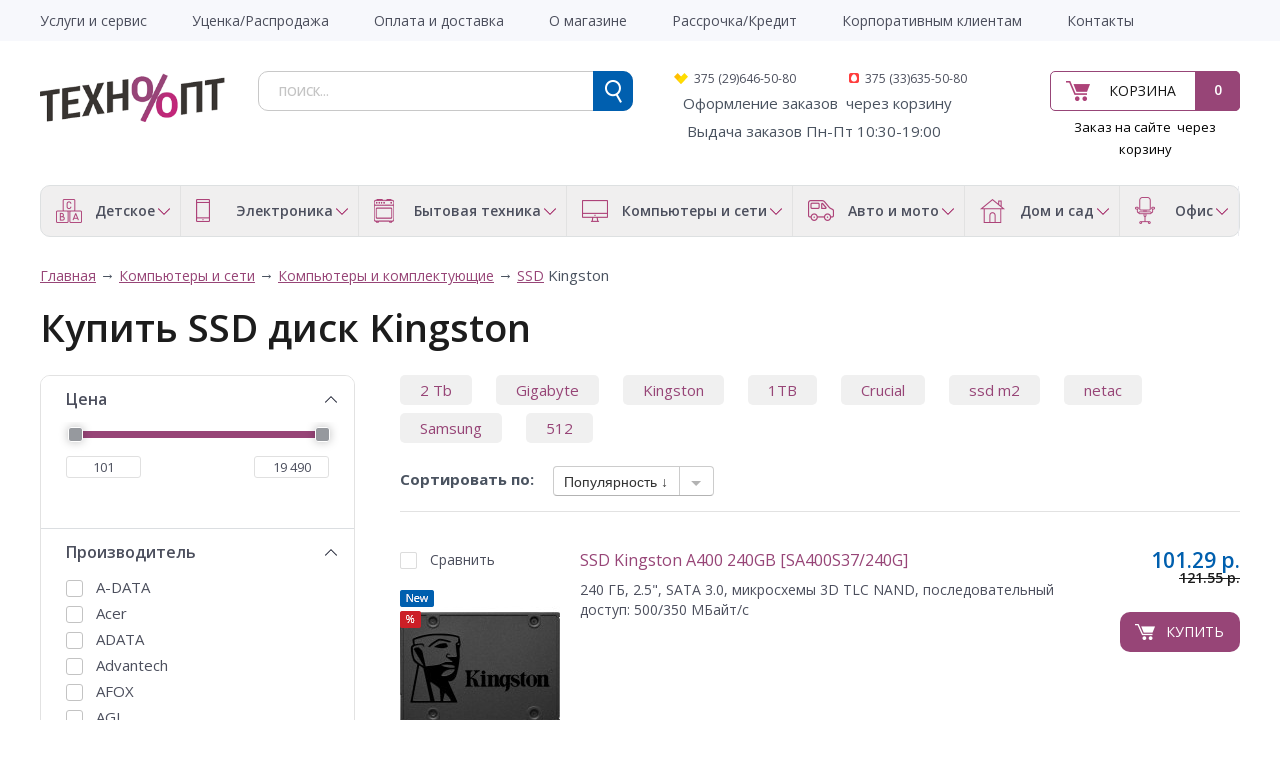

--- FILE ---
content_type: text/html; charset=utf-8
request_url: https://tehnoopt.by/komp-yutery-i-seti/komp-yutery-i-komplektuyuschie/ssd/ssd-kingston
body_size: 28983
content:
 <!DOCTYPE html> <html dir="ltr" lang="ru"> <head> <meta charset="UTF-8" /> <title>Купить SSD Kingston в Могилеве в интернет-магазине Tehnoopt.by</title> <base href="https://tehnoopt.by/" /> <meta property="og:description" name="description" content="Купить SSD диск Kingston по лучшей цене в интернет-магазине tehnoopt.by. Фото, описание, отзывы о SSD диск Kingston ." /> <meta name="description" content="Купить SSD диск Kingston по лучшей цене в интернет-магазине tehnoopt.by. Фото, описание, отзывы о SSD диск Kingston ." /> <meta name="keywords" content="Купить SSD Kingston, Kingston,SSD,ссд,купить ssd" /> <meta name="viewport" content="width=device-width, initial-scale=1.0" /> <link href="https://tehnoopt.by/image/data/tehnooptico.png" rel="icon" /> <link href="https://tehnoopt.by/komp-yutery-i-seti/komp-yutery-i-komplektuyuschie/ssd?bfilter=price:na-19490;m0:29&amp;page=2" rel="next" /> <link href='//fonts.googleapis.com/css?family=Open+Sans:400,300,600,700&subset=latin,cyrillic' rel='stylesheet' type='text/css'> <link rel="stylesheet" type="text/css" href="system/cache/603c78f6942e48cd.css" media="screen" /> <script type="text/javascript" src="//ajax.googleapis.com/ajax/libs/jquery/1.8/jquery.min.js"></script> <script type="text/javascript" src="catalog/view/theme/original/js/ion.rangeSlider.min.js"></script> <!--[if lt IE 9]> <![endif]--> <meta name="yandex-verification" content="00e67c9f7aaecd21" /> <!-- Global site tag (gtag.js) - Google Analytics --> </head> <body> <!-- Rating@Mail.ru counter --> <noscript><div style="position:absolute;left:-10000px;"> <img src="//top-fwz1.mail.ru/counter?id=2799910;js=na" style="border:0;" height="1" width="1" alt="Рейтинг@Mail.ru" /> </div></noscript> <div id="wrapper"> <header id="header" class="header"> <div class="top-line"> <div class="inner"> <div class="wrap-mobile"> <a class="menu-tab" href="javascript:void(0)"> <span class="top"></span> <span class="middle"></span> <span class="bottom"></span> </a> <div class="clr"></div> </div> <nav class="main-menu"> <div class="mobile-mnu"> <ul></ul> <div class="clr"></div> </div> <div class="add-menu"><ul id="amenu1"><li class=""><a href="https://tehnoopt.by/garantiya-i-servis.html" title="Услуги и сервис" ><span>Услуги и сервис</span></a></li><li class=""><a href="https://tehnoopt.by/ucenka.html" title="Уценка/Распродажа" ><span>Уценка/Распродажа</span></a></li><li class=""><a href="https://tehnoopt.by/informaciya-o-dostavke.html" title="Оплата и доставка" ><span>Оплата и доставка</span></a></li><li class=""><a href="https://tehnoopt.by/o-magazine.html" title="О магазине" ><span>О магазине</span></a></li><li class=""><a href="https://tehnoopt.by/rassrochka-kredit.html" title="Рассрочка/Кредит" ><span>Рассрочка/Кредит</span></a></li><li class=""><a href="https://tehnoopt.by/korporativnym-klientam.html" title="Корпоративным клиентам" ><span>Корпоративным клиентам</span></a></li><li class=""><a href="https://tehnoopt.by/contact.html" title="Контакты" ><span>Контакты</span></a></li></ul></div> <div class="clr"></div> </nav> </div> </div> <div class="wrap-midd-line"> <div class="inner"> <div class="mid-line"> <div class="col col-1"> <div class="logo"><a href="https://tehnoopt.by"><img src="https://tehnoopt.by/image/data/tehnooptlogo.png" title="Tehnoopt" alt="Tehnoopt" /></a></div> </div> <div class="col col-2"> <div id="cart" class="cart-mini"> <div class="button-cart"> <a href="https://tehnoopt.by/simplecheckout.html">Корзина</a> <span class="count">0</span> </div> </div> <div class="descr_order"><span style="color:#000000">Заказ на сайте&nbsp; через корзину</span></div> </div> <div class="col col-3"> <div id="search" class="search"> <form action="search.html" method="GET"> <input type="text" class="inputbox" name="filter_name" placeholder="поиск..." /> <input type="submit" class="button button-search"> <div class="clr"></div> </form> </div> <div class="phones"> <div class="phone phone_2">375 (29)646-50-80</div> <div class="phone phone_3">375 (33)635-50-80</div> <strong><span style="font-size:10px">&nbsp; </span></strong><span style="color:#000000"><span style="font-size:10px">&nbsp;</span></span>Оформление&nbsp;заказов&nbsp; через корзину<br /> <span style="color:#000000"><span style="font-size:10px"><span style="font-size:11px">&nbsp; &nbsp;</span></span></span>&nbsp;Выдача заказов Пн-Пт 10:30-19:00&nbsp;</div> </div> <div class="clr"></div> </div> </div> </div> <div class="bot-line"> <div class="inner"> <div class="cat-menu"> <ul> <li> <a href="https://tehnoopt.by/detskoe" class="a-part"> <span class="ico"> <img src="/image/data/log1.png" alt=""> </span> <span class="title">Детское </span> </a> <div class="drop-down"> <div class="drop-down-inner"> <div class="col-item"> <div class="head"> <a href="https://tehnoopt.by/detskoe/3355-avtomobil-nye-velobagazhniki" class="a-par">Автомобильные велобагажники</a> </div> </div> <div class="col-item"> <div class="head"> <a href="https://tehnoopt.by/detskoe/3463-aerohokkey-nastol-nyy-futbol-mini-bil-yard" class="a-par">Аэрохоккей, настольный футбол, мини-бильярд</a> </div> </div> <div class="col-item"> <div class="head"> <a href="https://tehnoopt.by/detskoe/3586-detskie-avtotreki-trassy" class="a-par">Детские автотреки, трассы</a> </div> </div> <div class="col-item"> <div class="head"> <a href="https://tehnoopt.by/detskoe/3504-detskie-velokresla" class="a-par">Детские велокресла</a> </div> </div> <div class="col-item"> <div class="head"> <a href="https://tehnoopt.by/detskoe/detskie-velosipedy" class="a-par">Детские велосипеды </a> </div> </div> <div class="col-item"> <div class="head"> <a href="https://tehnoopt.by/detskoe/3349-detskie-vesy" class="a-par">Детские весы</a> </div> </div> <div class="col-item"> <div class="head"> <a href="https://tehnoopt.by/detskoe/detskie-kolyaski" class="a-par">Детские коляски </a> </div> </div> <div class="col-item"> <div class="head"> <a href="https://tehnoopt.by/detskoe/3577-detskie-kolyaski-i-aksessuary" class="a-par">Детские коляски и аксессуары</a> </div> </div> <div class="col-item"> <div class="head"> <a href="https://tehnoopt.by/detskoe/detskie-manezhi" class="a-par">Детские манежи </a> </div> </div> <div class="col-item"> <div class="head"> <a href="https://tehnoopt.by/detskoe/3580-detskie-party-stoly-stul-ya" class="a-par">Детские парты, столы, стулья</a> </div> </div> <div class="col-item"> <div class="head"> <a href="https://tehnoopt.by/detskoe/detskie-podguzniki" class="a-par">Детские подгузники</a> </div> </div> <div class="col-item"> <div class="head"> <a href="https://tehnoopt.by/detskoe/detskie-sportivnye-kompleksy" class="a-par">Детские спортивные комплексы</a> </div> </div> <div class="col-item"> <div class="head"> <a href="https://tehnoopt.by/detskoe/detskie-shezlongi-i-kachalki" class="a-par">Детские шезлонги и качалки</a> </div> </div> <div class="col-item"> <div class="head"> <a href="https://tehnoopt.by/detskoe/detskie-elektromobili" class="a-par">Детские электромобили</a> </div> </div> <div class="col-item"> <div class="head"> <a href="https://tehnoopt.by/detskoe/igrovye-domiki-i-palatki" class="a-par">Игровые домики и палатки</a> </div> </div> <div class="col-item"> <div class="head"> <a href="https://tehnoopt.by/detskoe/3635-igrushechnoe-oruzhie" class="a-par">Игрушечное оружие</a> </div> </div> <div class="col-item"> <div class="head"> <a href="https://tehnoopt.by/detskoe/3587-interaktivnye-igrushki-i-roboty" class="a-par">Интерактивные игрушки и роботы</a> </div> </div> <div class="col-item"> <div class="head"> <a href="https://tehnoopt.by/detskoe/katalki-pedal-nye-mashinki" class="a-par">Каталки, педальные машинки</a> </div> </div> <div class="col-item"> <div class="head"> <a href="https://tehnoopt.by/detskoe/3442-konstruktory" class="a-par">Конструкторы</a> </div> <div class="body"> <ul> <li><a href="https://tehnoopt.by/detskoe/3442-konstruktory/3559-detskie-zheleznye-dorogi">Детские железные дороги</a></li> </ul> </div> </div> <div class="col-item"> <div class="head"> <a href="https://tehnoopt.by/detskoe/konstruktory-lego" class="a-par">Конструкторы LEGO</a> </div> </div> <div class="col-item"> <div class="head"> <a href="https://tehnoopt.by/detskoe/kukly" class="a-par">Куклы </a> </div> </div> <div class="col-item"> <div class="head"> <a href="https://tehnoopt.by/detskoe/3530-kukly-ekshen-figurki" class="a-par">Куклы, экшен-фигурки</a> </div> </div> <div class="col-item"> <div class="head"> <a href="https://tehnoopt.by/detskoe/3502-kukol-nye-domiki" class="a-par">Кукольные домики</a> </div> </div> <div class="col-item"> <div class="head"> <a href="https://tehnoopt.by/detskoe/3596-logicheskie-igry-golovolomki" class="a-par">Логические игры, головоломки</a> </div> </div> <div class="col-item"> <div class="head"> <a href="https://tehnoopt.by/detskoe/3561-molokootsosy-i-aksessuary" class="a-par">Молокоотсосы и аксессуары</a> </div> </div> <div class="col-item"> <div class="head"> <a href="https://tehnoopt.by/detskoe/3457-myagkie-igrushki" class="a-par">Мягкие игрушки</a> </div> </div> <div class="col-item"> <div class="head"> <a href="https://tehnoopt.by/detskoe/3439-myachi" class="a-par">Мячи</a> </div> </div> <div class="col-item"> <div class="head"> <a href="https://tehnoopt.by/detskoe/nastol-nye-igry" class="a-par">Настольные игры</a> </div> </div> <div class="col-item"> <div class="head"> <a href="https://tehnoopt.by/detskoe/radionyani-i-videonyani" class="a-par">Радионяни и видеоняни</a> </div> </div> <div class="col-item"> <div class="head"> <a href="https://tehnoopt.by/detskoe/radioupravlyaemye-aviamodeli" class="a-par">Радиоуправляемые авиамодели</a> </div> </div> <div class="col-item"> <div class="head"> <a href="https://tehnoopt.by/detskoe/radioupravlyaemye-avtomodeli" class="a-par">Радиоуправляемые автомодели</a> </div> </div> <div class="col-item"> <div class="head"> <a href="https://tehnoopt.by/detskoe/radioupravlyaemye-sudomodeli" class="a-par">Радиоуправляемые судомодели</a> </div> </div> <div class="col-item"> <div class="head"> <a href="https://tehnoopt.by/detskoe/3593-razvivayuschie-igrushki" class="a-par">Развивающие игрушки</a> </div> </div> <div class="col-item"> <div class="head"> <a href="https://tehnoopt.by/detskoe/3638-razvivayuschie-kovriki" class="a-par">Развивающие коврики</a> </div> </div> <div class="col-item"> <div class="head"> <a href="https://tehnoopt.by/detskoe/3636-roboty-transformery-figurki" class="a-par">Роботы, трансформеры, фигурки</a> </div> </div> <div class="col-item"> <div class="head"> <a href="https://tehnoopt.by/detskoe/ryukzaki-perenoski-kenguru" class="a-par">Рюкзаки-переноски (кенгуру)</a> </div> </div> <div class="col-item"> <div class="head"> <a href="https://tehnoopt.by/detskoe/3480-sbornye-modeli" class="a-par">Сборные модели</a> </div> </div> <div class="col-item"> <div class="head"> <a href="https://tehnoopt.by/detskoe/3438-skeytbordy-longbordy" class="a-par">Скейтборды, лонгборды</a> </div> </div> <div class="col-item"> <div class="head"> <a href="https://tehnoopt.by/detskoe/3350-sportivnaya-zaschita" class="a-par">Спортивная защита</a> </div> </div> <div class="col-item"> <div class="head"> <a href="https://tehnoopt.by/detskoe/3348-stul-chiki-dlya-kormleniya" class="a-par">Стульчики для кормления</a> </div> </div> <div class="col-item"> <div class="head"> <a href="https://tehnoopt.by/detskoe/teleskopy" class="a-par">Телескопы</a> </div> </div> <div class="col-item"> <div class="head"> <a href="https://tehnoopt.by/detskoe/hodunki-prygunki" class="a-par">Ходунки, прыгунки</a> </div> </div> <div class="col-item"> <div class="head"> <a href="https://tehnoopt.by/detskoe/3547-shahmaty-shashki-nardy" class="a-par">Шахматы, шашки, нарды</a> </div> </div> <div class="clr"></div> </div> </div> </li> <li> <a href="https://tehnoopt.by/elektronika" class="a-part"> <span class="ico"> <img src="/image/data/log2.png" alt=""> </span> <span class="title">Электроника</span> </a> <div class="drop-down"> <div class="drop-down-inner"> <div class="col-item"> <div class="head"> <a href="https://tehnoopt.by/elektronika/aksessuary-dlya-telefonov" class="a-par">Аксессуары для телефонов</a> </div> <div class="body"> <ul> <li><a href="https://tehnoopt.by/elektronika/aksessuary-dlya-telefonov/bluetooth-garnitury">Bluetooth-гарнитуры</a></li> <li><a href="https://tehnoopt.by/elektronika/aksessuary-dlya-telefonov/akkumulyatory-dlya-telefonov">Аккумуляторы для телефонов</a></li> <li><a href="https://tehnoopt.by/elektronika/aksessuary-dlya-telefonov/zaryadnye-ustroystva">Зарядные устройства</a></li> <li><a href="https://tehnoopt.by/elektronika/aksessuary-dlya-telefonov/muzykal-nye-dok-stancii-dlya-smartfonov">Музыкальные док-станции для смартфонов</a></li> <li><a href="https://tehnoopt.by/elektronika/aksessuary-dlya-telefonov/palki-dlya-selfi">Палки для селфи</a></li> <li><a href="https://tehnoopt.by/elektronika/aksessuary-dlya-telefonov/portativnye-zaryadnye-ustroystva">Портативные зарядные устройства</a></li> <li><a href="https://tehnoopt.by/elektronika/aksessuary-dlya-telefonov/chehly-dlya-telefonov">Чехлы для телефонов</a></li> </ul> </div> </div> <div class="col-item"> <div class="head"> <a href="https://tehnoopt.by/elektronika/audiotehnika" class="a-par">Аудиотехника</a> </div> <div class="body"> <ul> <li><a href="https://tehnoopt.by/elektronika/audiotehnika/av-resivery-i-usiliteli">AV-ресиверы и усилители</a></li> <li><a href="https://tehnoopt.by/elektronika/audiotehnika/hi-fi-akustika">Hi-Fi акустика</a></li> <li><a href="https://tehnoopt.by/elektronika/audiotehnika/mp3-pleery">MP3-плееры</a></li> <li><a href="https://tehnoopt.by/elektronika/audiotehnika/audiointerfeysy">Аудиоинтерфейсы</a></li> <li><a href="https://tehnoopt.by/elektronika/audiotehnika/besprovodnye-i-portativnye-kolonki">Беспроводные и портативные колонки</a></li> <li><a href="https://tehnoopt.by/elektronika/audiotehnika/3444-vinilovye-proigryvateli">Виниловые проигрыватели</a></li> <li><a href="https://tehnoopt.by/elektronika/audiotehnika/diktofony">Диктофоны</a></li> <li><a href="https://tehnoopt.by/elektronika/audiotehnika/3534-zvukosnimateli-tonarmy-igly">Звукосниматели, тонармы, иглы</a></li> <li><a href="https://tehnoopt.by/elektronika/audiotehnika/3363-koncertnaya-akustika">Концертная акустика</a></li> <li><a href="https://tehnoopt.by/elektronika/audiotehnika/3585-magnitoly">Магнитолы</a></li> <li><a href="https://tehnoopt.by/elektronika/audiotehnika/mikrofony">Микрофоны</a></li> <li><a href="https://tehnoopt.by/elektronika/audiotehnika/muzykal-nye-centry">Музыкальные центры</a></li> <li><a href="https://tehnoopt.by/elektronika/audiotehnika/3597-muzykal-nye-centry-kolonki-dlya-vecherinok-partybox">Музыкальные центры, колонки для вечеринок (Partybox)</a></li> <li><a href="https://tehnoopt.by/elektronika/audiotehnika/naushniki-i-garnitury">Наушники и гарнитуры</a></li> <li><a href="https://tehnoopt.by/elektronika/audiotehnika/portativnye-audiosistemy">Портативные аудиосистемы</a></li> <li><a href="https://tehnoopt.by/elektronika/audiotehnika/3129-portativnye-usiliteli-dlya-naushnikov">Портативные усилители для наушников</a></li> <li><a href="https://tehnoopt.by/elektronika/audiotehnika/radiopriemniki">Радиоприемники</a></li> <li><a href="https://tehnoopt.by/elektronika/audiotehnika/3494-setevye-proigryvateli">Сетевые проигрыватели</a></li> <li><a href="https://tehnoopt.by/elektronika/audiotehnika/3578-usiliteli-dlya-naushnikov">Усилители для наушников</a></li> <li><a href="https://tehnoopt.by/elektronika/audiotehnika/elektronnye-i-radiochasy">Электронные и радиочасы</a></li> </ul> </div> </div> <div class="col-item"> <div class="head"> <a href="https://tehnoopt.by/elektronika/gadzhety" class="a-par">Гаджеты</a> </div> <div class="body"> <ul> <li><a href="https://tehnoopt.by/elektronika/gadzhety/3531-3d-ruchki">3D-ручки</a></li> <li><a href="https://tehnoopt.by/elektronika/gadzhety/ochki-virtual-noy-real-nosti">Очки виртуальной реальности</a></li> <li><a href="https://tehnoopt.by/elektronika/gadzhety/3445-fidzhet-spinnery">Фиджет спиннеры</a></li> <li><a href="https://tehnoopt.by/elektronika/gadzhety/elektronnye-parogeneratory">Электронные парогенераторы</a></li> </ul> </div> </div> <div class="col-item"> <div class="head"> <a href="https://tehnoopt.by/elektronika/igrovye-pristavki" class="a-par">Игровые приставки</a> </div> </div> <div class="col-item"> <div class="head"> <a href="https://tehnoopt.by/elektronika/muzykal-noe-oborudovanie" class="a-par">Музыкальное оборудование</a> </div> <div class="body"> <ul> <li><a href="https://tehnoopt.by/elektronika/muzykal-noe-oborudovanie/3451-gitarnye-kombousiliteli">Гитарные комбоусилители</a></li> <li><a href="https://tehnoopt.by/elektronika/muzykal-noe-oborudovanie/3211-sintezatory-i-rabochie-stancii">Синтезаторы и рабочие станции</a></li> <li><a href="https://tehnoopt.by/elektronika/muzykal-noe-oborudovanie/studiynye-monitory">Студийные мониторы</a></li> </ul> </div> </div> <div class="col-item"> <div class="head"> <a href="https://tehnoopt.by/elektronika/planshety-elektronnye-knigi" class="a-par">Планшеты,электронные книги</a> </div> <div class="body"> <ul> <li><a href="https://tehnoopt.by/elektronika/planshety-elektronnye-knigi/planshety">Планшеты</a></li> <li><a href="https://tehnoopt.by/elektronika/planshety-elektronnye-knigi/3629-stilusy-i-smennye-nakonechniki">Стилусы и сменные наконечники</a></li> <li><a href="https://tehnoopt.by/elektronika/planshety-elektronnye-knigi/chehly-dlya-planshetov">Чехлы для планшетов</a></li> <li><a href="https://tehnoopt.by/elektronika/planshety-elektronnye-knigi/elektronnye-knigi">Электронные книги</a></li> <li><a href="https://tehnoopt.by/elektronika/planshety-elektronnye-knigi/oblozhki-dlya-elektronnyh-knig">Обложки для электронных книг</a></li> </ul> </div> </div> <div class="col-item"> <div class="head"> <a href="https://tehnoopt.by/elektronika/televidenie-i-video" class="a-par">Телевидение и видео</a> </div> <div class="body"> <ul> <li><a href="https://tehnoopt.by/elektronika/televidenie-i-video/televizory">Телевизоры</a></li> <li><a href="https://tehnoopt.by/elektronika/televidenie-i-video/aksessuary-dlya-tv">Аксессуары для ТВ</a></li> <li><a href="https://tehnoopt.by/elektronika/televidenie-i-video/kronshteyny">Кронштейны</a></li> <li><a href="https://tehnoopt.by/elektronika/televidenie-i-video/mediapleery">Медиаплееры</a></li> <li><a href="https://tehnoopt.by/elektronika/televidenie-i-video/priemniki-cifrovogo-tv">Приемники цифрового ТВ</a></li> <li><a href="https://tehnoopt.by/elektronika/televidenie-i-video/3581-saundbary-i-domashnie-kinoteatry">Саундбары и домашние кинотеатры</a></li> <li><a href="https://tehnoopt.by/elektronika/televidenie-i-video/portativnye-dvd-pleery-i-televizory">Портативные DVD-плееры и телевизоры</a></li> <li><a href="https://tehnoopt.by/elektronika/televidenie-i-video/proekcionnye-ekrany">Проекционные экраны</a></li> <li><a href="https://tehnoopt.by/elektronika/televidenie-i-video/proektory">Проекторы</a></li> <li><a href="https://tehnoopt.by/elektronika/televidenie-i-video/kabeli-dlya-av-apparatury">Кабели для AV-аппаратуры</a></li> <li><a href="https://tehnoopt.by/elektronika/televidenie-i-video/pleery-dvd-i-blu-ray">Плееры DVD и Blu-ray</a></li> <li><a href="https://tehnoopt.by/elektronika/televidenie-i-video/3460-cd-proigryvateli">CD-проигрыватели</a></li> <li><a href="https://tehnoopt.by/elektronika/televidenie-i-video/sputnikovye-resivery">Спутниковые ресиверы</a></li> <li><a href="https://tehnoopt.by/elektronika/televidenie-i-video/tv-antenny">ТВ-антенны</a></li> <li><a href="https://tehnoopt.by/elektronika/televidenie-i-video/universal-nye-pul-ty-du">Универсальные пульты ДУ</a></li> </ul> </div> </div> <div class="col-item"> <div class="head"> <a href="https://tehnoopt.by/elektronika/telefoniya-i-svyaz" class="a-par">Телефония и связь</a> </div> <div class="body"> <ul> <li><a href="https://tehnoopt.by/elektronika/telefoniya-i-svyaz/3501-dok-stancii-dlya-smartfonov">Док-станции для смартфонов</a></li> <li><a href="https://tehnoopt.by/elektronika/telefoniya-i-svyaz/mobil-nye-telefony">Мобильные телефоны</a></li> <li><a href="https://tehnoopt.by/elektronika/telefoniya-i-svyaz/portativnye-radiostancii">Портативные радиостанции</a></li> <li><a href="https://tehnoopt.by/elektronika/telefoniya-i-svyaz/provodnye-telefony">Проводные телефоны</a></li> <li><a href="https://tehnoopt.by/elektronika/telefoniya-i-svyaz/radiotelefony-dect">Радиотелефоны DECT</a></li> <li><a href="https://tehnoopt.by/elektronika/telefoniya-i-svyaz/3443-smennye-remeshki-i-braslety">Сменные ремешки и браслеты</a></li> <li><a href="https://tehnoopt.by/elektronika/telefoniya-i-svyaz/umnye-chasy-i-braslety">Умные часы и браслеты</a></li> <li><a href="https://tehnoopt.by/elektronika/telefoniya-i-svyaz/faksy">Факсы</a></li> </ul> </div> </div> <div class="col-item"> <div class="head"> <a href="https://tehnoopt.by/elektronika/3570-umnyy-dom" class="a-par">Умный дом</a> </div> </div> <div class="col-item"> <div class="head"> <a href="https://tehnoopt.by/elektronika/foto-i-videotehnika" class="a-par">Фото и видеотехника</a> </div> <div class="body"> <ul> <li><a href="https://tehnoopt.by/elektronika/foto-i-videotehnika/3588-akkumulyatory-zu-dlya-foto-videotehniki">Аккумуляторы, ЗУ для фото/видеотехники</a></li> <li><a href="https://tehnoopt.by/elektronika/foto-i-videotehnika/batareyki-akkumulyatory-zaryadnye">Батарейки, аккумуляторы, зарядные</a></li> <li><a href="https://tehnoopt.by/elektronika/foto-i-videotehnika/videodomofony">Видеодомофоны</a></li> <li><a href="https://tehnoopt.by/elektronika/foto-i-videotehnika/videokamery">Видеокамеры</a></li> <li><a href="https://tehnoopt.by/elektronika/foto-i-videotehnika/vspyshki-i-lampy">Вспышки и лампы</a></li> <li><a href="https://tehnoopt.by/elektronika/foto-i-videotehnika/ob-ektivy">Объективы</a></li> <li><a href="https://tehnoopt.by/elektronika/foto-i-videotehnika/svetofil-try-i-konvertery">Светофильтры и конвертеры</a></li> <li><a href="https://tehnoopt.by/elektronika/foto-i-videotehnika/sumki-dlya-foto-videotehniki">Сумки для фото/видеотехники</a></li> <li><a href="https://tehnoopt.by/elektronika/foto-i-videotehnika/fotoapparaty">Фотоаппараты</a></li> <li><a href="https://tehnoopt.by/elektronika/foto-i-videotehnika/cifrovye-fotoramki">Цифровые фоторамки</a></li> <li><a href="https://tehnoopt.by/elektronika/foto-i-videotehnika/shtativy">Штативы</a></li> <li><a href="https://tehnoopt.by/elektronika/foto-i-videotehnika/ekshen-kamery">Экшен-камеры</a></li> </ul> </div> </div> <div class="col-item"> <div class="head"> <a href="https://tehnoopt.by/elektronika/3563-elektrosamokaty-i-elektroskutery" class="a-par">Электросамокаты и электроскутеры</a> </div> </div> <div class="clr"></div> </div> </div> </li> <li> <a href="https://tehnoopt.by/bytovaya-tehnika" class="a-part"> <span class="ico"> <img src="/image/data/log3.png" alt=""> </span> <span class="title">Бытовая техника</span> </a> <div class="drop-down"> <div class="drop-down-inner"> <div class="col-item"> <div class="head"> <a href="https://tehnoopt.by/bytovaya-tehnika/klimaticheskaya-tehnika" class="a-par">Климатическая техника</a> </div> <div class="body"> <ul> <li><a href="https://tehnoopt.by/bytovaya-tehnika/klimaticheskaya-tehnika/ventilyatory">Вентиляторы</a></li> <li><a href="https://tehnoopt.by/bytovaya-tehnika/klimaticheskaya-tehnika/kondicionery">Кондиционеры</a></li> <li><a href="https://tehnoopt.by/bytovaya-tehnika/klimaticheskaya-tehnika/meteostancii">Метеостанции</a></li> <li><a href="https://tehnoopt.by/bytovaya-tehnika/klimaticheskaya-tehnika/obogrevateli">Обогреватели</a></li> <li><a href="https://tehnoopt.by/bytovaya-tehnika/klimaticheskaya-tehnika/osushiteli-vozduha">Осушители воздуха</a></li> <li><a href="https://tehnoopt.by/bytovaya-tehnika/klimaticheskaya-tehnika/ochistiteli-i-moyki-vozduha">Очистители и мойки воздуха</a></li> <li><a href="https://tehnoopt.by/bytovaya-tehnika/klimaticheskaya-tehnika/teplovye-zavesy">Тепловые завесы</a></li> <li><a href="https://tehnoopt.by/bytovaya-tehnika/klimaticheskaya-tehnika/uvlazhniteli-vozduha">Увлажнители воздуха</a></li> <li><a href="https://tehnoopt.by/bytovaya-tehnika/klimaticheskaya-tehnika/elektronnye-unichtozhiteli-nasekomyh">Электронные уничтожители насекомых</a></li> </ul> </div> </div> <div class="col-item"> <div class="head"> <a href="https://tehnoopt.by/bytovaya-tehnika/krupnogabaritnaya-tehnika" class="a-par">Крупногабаритная техника</a> </div> <div class="body"> <ul> <li><a href="https://tehnoopt.by/bytovaya-tehnika/krupnogabaritnaya-tehnika/varochnye-paneli">Варочные панели</a></li> <li><a href="https://tehnoopt.by/bytovaya-tehnika/krupnogabaritnaya-tehnika/vinnye-shkafy">Винные шкафы</a></li> <li><a href="https://tehnoopt.by/bytovaya-tehnika/krupnogabaritnaya-tehnika/vytyazhki">Вытяжки</a></li> <li><a href="https://tehnoopt.by/bytovaya-tehnika/krupnogabaritnaya-tehnika/duhovye-shkafy">Духовые шкафы</a></li> <li><a href="https://tehnoopt.by/bytovaya-tehnika/krupnogabaritnaya-tehnika/kuhonnye-plity">Кухонные плиты</a></li> <li><a href="https://tehnoopt.by/bytovaya-tehnika/krupnogabaritnaya-tehnika/posudomoechnye-mashiny">Посудомоечные машины</a></li> <li><a href="https://tehnoopt.by/bytovaya-tehnika/krupnogabaritnaya-tehnika/stiral-nye-mashiny">Стиральные машины</a></li> <li><a href="https://tehnoopt.by/bytovaya-tehnika/krupnogabaritnaya-tehnika/torgovye-holodil-niki">Торговые холодильники</a></li> <li><a href="https://tehnoopt.by/bytovaya-tehnika/krupnogabaritnaya-tehnika/holodil-niki">Холодильники</a></li> <li><a href="https://tehnoopt.by/bytovaya-tehnika/krupnogabaritnaya-tehnika/3562-aksessuary-dlya-krupnoy-bytovoy-i-vstraivaemoy-tehniki">Аксессуары для крупной бытовой и встраиваемой техники</a></li> </ul> </div> </div> <div class="col-item"> <div class="head"> <a href="https://tehnoopt.by/bytovaya-tehnika/podgotovka-i-obrabotka-produktov" class="a-par">Подготовка и обработка продуктов</a> </div> <div class="body"> <ul> <li><a href="https://tehnoopt.by/bytovaya-tehnika/podgotovka-i-obrabotka-produktov/blendery">Блендеры</a></li> <li><a href="https://tehnoopt.by/bytovaya-tehnika/podgotovka-i-obrabotka-produktov/izmel-chiteli-choppery">Измельчители (чопперы)</a></li> <li><a href="https://tehnoopt.by/bytovaya-tehnika/podgotovka-i-obrabotka-produktov/kuhonnye-vesy">Кухонные весы</a></li> <li><a href="https://tehnoopt.by/bytovaya-tehnika/podgotovka-i-obrabotka-produktov/kuhonnye-kombayny">Кухонные комбайны</a></li> <li><a href="https://tehnoopt.by/bytovaya-tehnika/podgotovka-i-obrabotka-produktov/3620-kuhonnye-nozhi-nozhnicy-ovoschechistki-tochilki">Кухонные ножи, ножницы, овощечистки, точилки</a></li> <li><a href="https://tehnoopt.by/bytovaya-tehnika/podgotovka-i-obrabotka-produktov/lomterezki">Ломтерезки</a></li> <li><a href="https://tehnoopt.by/bytovaya-tehnika/podgotovka-i-obrabotka-produktov/marinatory">Маринаторы</a></li> <li><a href="https://tehnoopt.by/bytovaya-tehnika/podgotovka-i-obrabotka-produktov/miksery">Миксеры</a></li> <li><a href="https://tehnoopt.by/bytovaya-tehnika/podgotovka-i-obrabotka-produktov/myasorubki">Мясорубки</a></li> <li><a href="https://tehnoopt.by/bytovaya-tehnika/podgotovka-i-obrabotka-produktov/3621-razdelochnye-doski">Разделочные доски</a></li> <li><a href="https://tehnoopt.by/bytovaya-tehnika/podgotovka-i-obrabotka-produktov/3649-ruchnye-sokovyzhimalki">Ручные соковыжималки</a></li> <li><a href="https://tehnoopt.by/bytovaya-tehnika/podgotovka-i-obrabotka-produktov/sokovyzhimalki">Соковыжималки</a></li> <li><a href="https://tehnoopt.by/bytovaya-tehnika/podgotovka-i-obrabotka-produktov/sushilki-dlya-ovoschey-i-fruktov">Сушилки для овощей и фруктов</a></li> </ul> </div> </div> <div class="col-item"> <div class="head"> <a href="https://tehnoopt.by/bytovaya-tehnika/prigotovlenie-kofe-i-chaya" class="a-par">Приготовление кофе и чая</a> </div> <div class="body"> <ul> <li><a href="https://tehnoopt.by/bytovaya-tehnika/prigotovlenie-kofe-i-chaya/vspenivateli-moloka">Вспениватели молока</a></li> <li><a href="https://tehnoopt.by/bytovaya-tehnika/prigotovlenie-kofe-i-chaya/3456-zavarochnye-chayniki-kofevarki-french-pressy">Заварочные чайники, кофеварки, френч-прессы</a></li> <li><a href="https://tehnoopt.by/bytovaya-tehnika/prigotovlenie-kofe-i-chaya/3574-kofe">Кофе</a></li> <li><a href="https://tehnoopt.by/bytovaya-tehnika/prigotovlenie-kofe-i-chaya/kofevarki-i-kofemashiny">Кофеварки и кофемашины</a></li> <li><a href="https://tehnoopt.by/bytovaya-tehnika/prigotovlenie-kofe-i-chaya/kofemolki">Кофемолки</a></li> <li><a href="https://tehnoopt.by/bytovaya-tehnika/prigotovlenie-kofe-i-chaya/3455-chayniki">Чайники</a></li> <li><a href="https://tehnoopt.by/bytovaya-tehnika/prigotovlenie-kofe-i-chaya/chayniki-i-termopoty">Чайники и термопоты</a></li> </ul> </div> </div> <div class="col-item"> <div class="head"> <a href="https://tehnoopt.by/bytovaya-tehnika/prigotovlenie-pischi" class="a-par">Приготовление пищи</a> </div> <div class="body"> <ul> <li><a href="https://tehnoopt.by/bytovaya-tehnika/prigotovlenie-pischi/aerogrili">Аэрогрили</a></li> <li><a href="https://tehnoopt.by/bytovaya-tehnika/prigotovlenie-pischi/blinnicy">Блинницы</a></li> <li><a href="https://tehnoopt.by/bytovaya-tehnika/prigotovlenie-pischi/vakuumnye-upakovschiki">Вакуумные упаковщики</a></li> <li><a href="https://tehnoopt.by/bytovaya-tehnika/prigotovlenie-pischi/vafel-nicy">Вафельницы</a></li> <li><a href="https://tehnoopt.by/bytovaya-tehnika/prigotovlenie-pischi/yogurtnicy">Йогуртницы</a></li> <li><a href="https://tehnoopt.by/bytovaya-tehnika/prigotovlenie-pischi/mikrovolnovye-pechi">Микроволновые печи</a></li> <li><a href="https://tehnoopt.by/bytovaya-tehnika/prigotovlenie-pischi/mini-pechi-rostery">Мини-печи (ростеры)</a></li> <li><a href="https://tehnoopt.by/bytovaya-tehnika/prigotovlenie-pischi/mul-tivarki">Мультиварки</a></li> <li><a href="https://tehnoopt.by/bytovaya-tehnika/prigotovlenie-pischi/parovarki">Пароварки</a></li> <li><a href="https://tehnoopt.by/bytovaya-tehnika/prigotovlenie-pischi/sendvichnicy">Сэндвичницы</a></li> <li><a href="https://tehnoopt.by/bytovaya-tehnika/prigotovlenie-pischi/3639-terki-izmel-chiteli-ovoscherezki">Терки, измельчители, овощерезки</a></li> <li><a href="https://tehnoopt.by/bytovaya-tehnika/prigotovlenie-pischi/3640-terki-izmel-chiteli-ovoscherezki">Терки, измельчители, овощерезки</a></li> <li><a href="https://tehnoopt.by/bytovaya-tehnika/prigotovlenie-pischi/tostery">Тостеры</a></li> <li><a href="https://tehnoopt.by/bytovaya-tehnika/prigotovlenie-pischi/3523-ustroystva-dlya-prigotovleniya-detskogo-pitaniya">Устройства для приготовления детского питания</a></li> <li><a href="https://tehnoopt.by/bytovaya-tehnika/prigotovlenie-pischi/frityurnicy">Фритюрницы</a></li> <li><a href="https://tehnoopt.by/bytovaya-tehnika/prigotovlenie-pischi/hlebopechki">Хлебопечки</a></li> <li><a href="https://tehnoopt.by/bytovaya-tehnika/prigotovlenie-pischi/elektrogrili">Электрогрили</a></li> <li><a href="https://tehnoopt.by/bytovaya-tehnika/prigotovlenie-pischi/elektroshashlychnicy">Электрошашлычницы</a></li> <li><a href="https://tehnoopt.by/bytovaya-tehnika/prigotovlenie-pischi/yaycevarki">Яйцеварки</a></li> <li><a href="https://tehnoopt.by/bytovaya-tehnika/prigotovlenie-pischi/3549-aksessuary-dlya-kuhonnoy-tehniki">Аксессуары для кухонной техники</a></li> </ul> </div> </div> <div class="col-item"> <div class="head"> <a href="https://tehnoopt.by/bytovaya-tehnika/tehnika-dlya-zdorov-ya" class="a-par">Техника для здоровья</a> </div> <div class="body"> <ul> <li><a href="https://tehnoopt.by/bytovaya-tehnika/tehnika-dlya-zdorov-ya/3558-aksessuary-k-tovaram-dlya-krasoty-i-zdorov-ya">Аксессуары к товарам для красоты и здоровья</a></li> <li><a href="https://tehnoopt.by/bytovaya-tehnika/tehnika-dlya-zdorov-ya/gidromassazhnye-vannochki-dlya-nog">Гидромассажные ванночки для ног</a></li> <li><a href="https://tehnoopt.by/bytovaya-tehnika/tehnika-dlya-zdorov-ya/glyukometry">Глюкометры</a></li> <li><a href="https://tehnoopt.by/bytovaya-tehnika/tehnika-dlya-zdorov-ya/zubnye-schetki-i-irrigatory">Зубные щетки и ирригаторы</a></li> <li><a href="https://tehnoopt.by/bytovaya-tehnika/tehnika-dlya-zdorov-ya/ingalyatory">Ингаляторы</a></li> <li><a href="https://tehnoopt.by/bytovaya-tehnika/tehnika-dlya-zdorov-ya/3555-massazhery-i-massazhnye-kresla">Массажеры и массажные кресла</a></li> <li><a href="https://tehnoopt.by/bytovaya-tehnika/tehnika-dlya-zdorov-ya/medicinskie-termometry">Медицинские термометры</a></li> <li><a href="https://tehnoopt.by/bytovaya-tehnika/tehnika-dlya-zdorov-ya/napol-nye-vesy">Напольные весы</a></li> <li><a href="https://tehnoopt.by/bytovaya-tehnika/tehnika-dlya-zdorov-ya/podogrevateli-i-sterilizatory">Подогреватели и стерилизаторы</a></li> <li><a href="https://tehnoopt.by/bytovaya-tehnika/tehnika-dlya-zdorov-ya/3566-pribory-dlya-uhoda-za-kozhey">Приборы для ухода за кожей</a></li> <li><a href="https://tehnoopt.by/bytovaya-tehnika/tehnika-dlya-zdorov-ya/tonometry">Тонометры</a></li> <li><a href="https://tehnoopt.by/bytovaya-tehnika/tehnika-dlya-zdorov-ya/fil-try-i-sistemy-dlya-ochistki-vody">Фильтры и системы для очистки воды</a></li> <li><a href="https://tehnoopt.by/bytovaya-tehnika/tehnika-dlya-zdorov-ya/3567-elektrogrelki-elektroodeyala-elektroprostyni">Электрогрелки, электроодеяла, электропростыни</a></li> </ul> </div> </div> <div class="col-item"> <div class="head"> <a href="https://tehnoopt.by/bytovaya-tehnika/uborka-uhod-za-odezhdoy-poshiv" class="a-par">Уборка,уход за одеждой,пошив</a> </div> <div class="body"> <ul> <li><a href="https://tehnoopt.by/bytovaya-tehnika/uborka-uhod-za-odezhdoy-poshiv/mashinki-dlya-udaleniya-katyshkov">Машинки для удаления катышков</a></li> <li><a href="https://tehnoopt.by/bytovaya-tehnika/uborka-uhod-za-odezhdoy-poshiv/overloki-i-rasposhival-nye-mashiny">Оверлоки и распошивальные машины</a></li> <li><a href="https://tehnoopt.by/bytovaya-tehnika/uborka-uhod-za-odezhdoy-poshiv/paroochistiteli-i-otparivateli">Пароочистители и отпариватели</a></li> <li><a href="https://tehnoopt.by/bytovaya-tehnika/uborka-uhod-za-odezhdoy-poshiv/pylesosy">Пылесосы</a></li> <li><a href="https://tehnoopt.by/bytovaya-tehnika/uborka-uhod-za-odezhdoy-poshiv/roboty-pylesosy">Роботы-пылесосы</a></li> <li><a href="https://tehnoopt.by/bytovaya-tehnika/uborka-uhod-za-odezhdoy-poshiv/utyugi">Утюги</a></li> <li><a href="https://tehnoopt.by/bytovaya-tehnika/uborka-uhod-za-odezhdoy-poshiv/3628-shvabry-i-aksessuary">Швабры и аксессуары</a></li> <li><a href="https://tehnoopt.by/bytovaya-tehnika/uborka-uhod-za-odezhdoy-poshiv/shveynye-mashiny">Швейные машины</a></li> <li><a href="https://tehnoopt.by/bytovaya-tehnika/uborka-uhod-za-odezhdoy-poshiv/3632-elektricheskie-sushilki-dlya-obuvi">Электрические сушилки для обуви</a></li> <li><a href="https://tehnoopt.by/bytovaya-tehnika/uborka-uhod-za-odezhdoy-poshiv/elektroveniki">Электровеники</a></li> <li><a href="https://tehnoopt.by/bytovaya-tehnika/uborka-uhod-za-odezhdoy-poshiv/3627-elektroshvabry-parovye-shvabry-i-polotery">Электрошвабры, паровые швабры и полотеры</a></li> <li><a href="https://tehnoopt.by/bytovaya-tehnika/uborka-uhod-za-odezhdoy-poshiv/3560-aksessuary-dlya-pylesosov-paroochistiteley">Аксессуары для пылесосов, пароочистителей</a></li> <li><a href="https://tehnoopt.by/bytovaya-tehnika/uborka-uhod-za-odezhdoy-poshiv/3564-aksessuary-dlya-utyugov-uvlazhniteley-i-ochistiteley-vozduha">Аксессуары для утюгов, увлажнителей и очистителей воздуха</a></li> </ul> </div> </div> <div class="col-item"> <div class="head"> <a href="https://tehnoopt.by/bytovaya-tehnika/uhod-za-volosami-i-telom" class="a-par">Уход за волосами и телом</a> </div> <div class="body"> <ul> <li><a href="https://tehnoopt.by/bytovaya-tehnika/uhod-za-volosami-i-telom/zhenskie-elektrobritvy-i-epilyatory">Женские электробритвы и эпиляторы</a></li> <li><a href="https://tehnoopt.by/bytovaya-tehnika/uhod-za-volosami-i-telom/kosmeticheskie-zerkala">Косметические зеркала</a></li> <li><a href="https://tehnoopt.by/bytovaya-tehnika/uhod-za-volosami-i-telom/mashinki-dlya-strizhki-volos">Машинки для стрижки волос</a></li> <li><a href="https://tehnoopt.by/bytovaya-tehnika/uhod-za-volosami-i-telom/3584-pribory-dlya-fizioterapii">Приборы для физиотерапии</a></li> <li><a href="https://tehnoopt.by/bytovaya-tehnika/uhod-za-volosami-i-telom/staylery">Стайлеры</a></li> <li><a href="https://tehnoopt.by/bytovaya-tehnika/uhod-za-volosami-i-telom/feny">Фены</a></li> <li><a href="https://tehnoopt.by/bytovaya-tehnika/uhod-za-volosami-i-telom/elektrobritvy-muzhskie">Электробритвы мужские</a></li> </ul> </div> </div> <div class="col-item"> <div class="head"> <a href="https://tehnoopt.by/bytovaya-tehnika/bez-gruppy" class="a-par">Без группы</a> </div> <div class="body"> <ul> <li><a href="https://tehnoopt.by/bytovaya-tehnika/bez-gruppy/gladil-nye-doski">Гладильные доски</a></li> <li><a href="https://tehnoopt.by/bytovaya-tehnika/bez-gruppy/3402-manikyurnye-i-pedikyurnye-nabory">Маникюрные и педикюрные наборы</a></li> <li><a href="https://tehnoopt.by/bytovaya-tehnika/bez-gruppy/stiral-nye-poroshki">Стиральные порошки</a></li> <li><a href="https://tehnoopt.by/bytovaya-tehnika/bez-gruppy/sushilki-dlya-bel-ya">Сушилки для белья</a></li> <li><a href="https://tehnoopt.by/bytovaya-tehnika/bez-gruppy/tabletki-dlya-posudomoechnyh-mashin">Таблетки для посудомоечных машин</a></li> </ul> </div> </div> <div class="clr"></div> </div> </div> </li> <li> <a href="https://tehnoopt.by/komp-yutery-i-seti" class="a-part"> <span class="ico"> <img src="/image/data/log4.png" alt=""> </span> <span class="title">Компьютеры и сети</span> </a> <div class="drop-down"> <div class="drop-down-inner"> <div class="col-item"> <div class="head"> <a href="https://tehnoopt.by/komp-yutery-i-seti/noutbuki-i" class="a-par">Ноутбуки и</a> </div> <div class="body"> <ul> <li><a href="https://tehnoopt.by/komp-yutery-i-seti/noutbuki-i/noutbuki">Ноутбуки</a></li> <li><a href="https://tehnoopt.by/komp-yutery-i-seti/noutbuki-i/podstavki-dlya-noutbukov">Подставки для ноутбуков</a></li> <li><a href="https://tehnoopt.by/komp-yutery-i-seti/noutbuki-i/ryukzaki">Рюкзаки</a></li> <li><a href="https://tehnoopt.by/komp-yutery-i-seti/noutbuki-i/sumki-dlya-noutbukov">Сумки для ноутбуков</a></li> <li><a href="https://tehnoopt.by/komp-yutery-i-seti/noutbuki-i/akkumulyatory-zu-dlya-noutbukov">Аккумуляторы, ЗУ для ноутбуков</a></li> </ul> </div> </div> <div class="col-item"> <div class="head"> <a href="https://tehnoopt.by/komp-yutery-i-seti/komp-yutery-i-komplektuyuschie" class="a-par">Компьютеры и комплектующие</a> </div> <div class="body"> <ul> <li><a href="https://tehnoopt.by/komp-yutery-i-seti/komp-yutery-i-komplektuyuschie/ssd">SSD</a></li> <li><a href="https://tehnoopt.by/komp-yutery-i-seti/komp-yutery-i-komplektuyuschie/bloki-pitaniya">Блоки питания</a></li> <li><a href="https://tehnoopt.by/komp-yutery-i-seti/komp-yutery-i-komplektuyuschie/videokarty">Видеокарты</a></li> <li><a href="https://tehnoopt.by/komp-yutery-i-seti/komp-yutery-i-komplektuyuschie/zhestkie-diski">Жесткие диски</a></li> <li><a href="https://tehnoopt.by/komp-yutery-i-seti/komp-yutery-i-komplektuyuschie/zvukovye-karty">Звуковые карты</a></li> <li><a href="https://tehnoopt.by/komp-yutery-i-seti/komp-yutery-i-komplektuyuschie/komp-yutery">Компьютеры</a></li> <li><a href="https://tehnoopt.by/komp-yutery-i-seti/komp-yutery-i-komplektuyuschie/korpusa">Корпуса</a></li> <li><a href="https://tehnoopt.by/komp-yutery-i-seti/komp-yutery-i-komplektuyuschie/materinskie-platy">Материнские платы</a></li> <li><a href="https://tehnoopt.by/komp-yutery-i-seti/komp-yutery-i-komplektuyuschie/3648-modding-aksessuary-dlya-sistemnyh-blokov">Моддинг, аксессуары для системных блоков</a></li> <li><a href="https://tehnoopt.by/komp-yutery-i-seti/komp-yutery-i-komplektuyuschie/operativnaya-pamyat">Оперативная память</a></li> <li><a href="https://tehnoopt.by/komp-yutery-i-seti/komp-yutery-i-komplektuyuschie/opticheskie-nakopiteli">Оптические накопители</a></li> <li><a href="https://tehnoopt.by/komp-yutery-i-seti/komp-yutery-i-komplektuyuschie/processory">Процессоры</a></li> <li><a href="https://tehnoopt.by/komp-yutery-i-seti/komp-yutery-i-komplektuyuschie/sistemy-ohlazhdeniya">Системы охлаждения</a></li> <li><a href="https://tehnoopt.by/komp-yutery-i-seti/komp-yutery-i-komplektuyuschie/tv-tyunery">ТВ-тюнеры</a></li> <li><a href="https://tehnoopt.by/komp-yutery-i-seti/komp-yutery-i-komplektuyuschie/3357-termopasta">Термопаста</a></li> </ul> </div> </div> <div class="col-item"> <div class="head"> <a href="https://tehnoopt.by/komp-yutery-i-seti/monobloki" class="a-par">Моноблоки</a> </div> </div> <div class="col-item"> <div class="head"> <a href="https://tehnoopt.by/komp-yutery-i-seti/perifiriya" class="a-par">Периферия</a> </div> <div class="body"> <ul> <li><a href="https://tehnoopt.by/komp-yutery-i-seti/perifiriya/usb-flash">USB Flash</a></li> <li><a href="https://tehnoopt.by/komp-yutery-i-seti/perifiriya/boksy-dlya-zhestkih-diskov">Боксы для жестких дисков</a></li> <li><a href="https://tehnoopt.by/komp-yutery-i-seti/perifiriya/vneshnie-zhestkie-diski">Внешние жесткие диски</a></li> <li><a href="https://tehnoopt.by/komp-yutery-i-seti/perifiriya/istochniki-bespereboynogo-pitaniya">Источники бесперебойного питания</a></li> <li><a href="https://tehnoopt.by/komp-yutery-i-seti/perifiriya/karty-pamyati">Карты памяти</a></li> <li><a href="https://tehnoopt.by/komp-yutery-i-seti/perifiriya/klaviatury">Клавиатуры</a></li> <li><a href="https://tehnoopt.by/komp-yutery-i-seti/perifiriya/kovriki-dlya-myshi">Коврики для мыши</a></li> <li><a href="https://tehnoopt.by/komp-yutery-i-seti/perifiriya/monitory">Мониторы</a></li> <li><a href="https://tehnoopt.by/komp-yutery-i-seti/perifiriya/mul-timedia-akustika">Мультимедиа акустика</a></li> <li><a href="https://tehnoopt.by/komp-yutery-i-seti/perifiriya/myshi">Мыши</a></li> <li><a href="https://tehnoopt.by/komp-yutery-i-seti/perifiriya/nabory-periferii">Наборы периферии</a></li> <li><a href="https://tehnoopt.by/komp-yutery-i-seti/perifiriya/3589-opticheskie-privody">Оптические приводы</a></li> <li><a href="https://tehnoopt.by/komp-yutery-i-seti/perifiriya/kabeli-dlya-komp-yuterov">Кабели для компьютеров</a></li> <li><a href="https://tehnoopt.by/komp-yutery-i-seti/perifiriya/ruli-dzhoystiki-geympady">Рули, джойстики, геймпады</a></li> <li><a href="https://tehnoopt.by/komp-yutery-i-seti/perifiriya/usb-haby">USB-хабы</a></li> <li><a href="https://tehnoopt.by/komp-yutery-i-seti/perifiriya/web-kamery">Web-камеры</a></li> <li><a href="https://tehnoopt.by/komp-yutery-i-seti/perifiriya/akkumulyatory-dlya-ibp">Аккумуляторы для ИБП</a></li> <li><a href="https://tehnoopt.by/komp-yutery-i-seti/perifiriya/stabilizatory-i-setevye-fil-try">Стабилизаторы и сетевые фильтры</a></li> <li><a href="https://tehnoopt.by/komp-yutery-i-seti/perifiriya/kart-ridery">Карт-ридеры</a></li> </ul> </div> </div> <div class="col-item"> <div class="head"> <a href="https://tehnoopt.by/komp-yutery-i-seti/programmnoe-obespechenie" class="a-par">Программное обеспечение</a> </div> <div class="body"> <ul> <li><a href="https://tehnoopt.by/komp-yutery-i-seti/programmnoe-obespechenie/antivirusy-i-bezopasnost">Антивирусы и безопасность</a></li> <li><a href="https://tehnoopt.by/komp-yutery-i-seti/programmnoe-obespechenie/3554-igry-dlya-pk">Игры для ПК</a></li> <li><a href="https://tehnoopt.by/komp-yutery-i-seti/programmnoe-obespechenie/igry-dlya-pristavok">Игры для приставок</a></li> </ul> </div> </div> <div class="col-item"> <div class="head"> <a href="https://tehnoopt.by/komp-yutery-i-seti/setevoe-oborudovanie" class="a-par">Сетевое оборудование</a> </div> <div class="body"> <ul> <li><a href="https://tehnoopt.by/komp-yutery-i-seti/setevoe-oborudovanie/3g-modemy">3G-модемы</a></li> <li><a href="https://tehnoopt.by/komp-yutery-i-seti/setevoe-oborudovanie/dsl-modemy-i-marshrutizatory">DSL-модемы и маршрутизаторы</a></li> <li><a href="https://tehnoopt.by/komp-yutery-i-seti/setevoe-oborudovanie/ip-kamery">IP-камеры</a></li> <li><a href="https://tehnoopt.by/komp-yutery-i-seti/setevoe-oborudovanie/antenny-besprovodnoy-svyazi">Антенны беспроводной связи</a></li> <li><a href="https://tehnoopt.by/komp-yutery-i-seti/setevoe-oborudovanie/besprovodnye-adaptery">Беспроводные адаптеры</a></li> <li><a href="https://tehnoopt.by/komp-yutery-i-seti/setevoe-oborudovanie/besprovodnye-marshrutizatory">Беспроводные маршрутизаторы</a></li> <li><a href="https://tehnoopt.by/komp-yutery-i-seti/setevoe-oborudovanie/besprovodnye-tochki-dostupa">Беспроводные точки доступа</a></li> <li><a href="https://tehnoopt.by/komp-yutery-i-seti/setevoe-oborudovanie/kommutatory">Коммутаторы</a></li> <li><a href="https://tehnoopt.by/komp-yutery-i-seti/setevoe-oborudovanie/setevye-adaptery">Сетевые адаптеры</a></li> <li><a href="https://tehnoopt.by/komp-yutery-i-seti/setevoe-oborudovanie/setevye-nakopiteli-nas">Сетевые накопители (NAS)</a></li> <li><a href="https://tehnoopt.by/komp-yutery-i-seti/setevoe-oborudovanie/seti-po-elektroprovodke-powerline">Сети по электропроводке (Powerline)</a></li> </ul> </div> </div> <div class="col-item"> <div class="head"> <a href="https://tehnoopt.by/komp-yutery-i-seti/tehnika-dlya-pechati-i-dizayna" class="a-par">Техника для печати и дизайна</a> </div> <div class="body"> <ul> <li><a href="https://tehnoopt.by/komp-yutery-i-seti/tehnika-dlya-pechati-i-dizayna/3d-printery">3D-принтеры</a></li> <li><a href="https://tehnoopt.by/komp-yutery-i-seti/tehnika-dlya-pechati-i-dizayna/bumaga-i-materialy-dlya-pechati">Бумага и материалы для печати</a></li> <li><a href="https://tehnoopt.by/komp-yutery-i-seti/tehnika-dlya-pechati-i-dizayna/graficheskie-planshety">Графические планшеты</a></li> <li><a href="https://tehnoopt.by/komp-yutery-i-seti/tehnika-dlya-pechati-i-dizayna/kartridzhi-dlya-printerov-i-mfu">Картриджи для принтеров и МФУ</a></li> <li><a href="https://tehnoopt.by/komp-yutery-i-seti/tehnika-dlya-pechati-i-dizayna/matrichnye-printery">Матричные принтеры</a></li> <li><a href="https://tehnoopt.by/komp-yutery-i-seti/tehnika-dlya-pechati-i-dizayna/ofisnaya-bumaga">Офисная бумага</a></li> <li><a href="https://tehnoopt.by/komp-yutery-i-seti/tehnika-dlya-pechati-i-dizayna/printery-i-mfu">Принтеры и МФУ</a></li> <li><a href="https://tehnoopt.by/komp-yutery-i-seti/tehnika-dlya-pechati-i-dizayna/3609-printery-chekov-i-etiketok">Принтеры чеков и этикеток</a></li> <li><a href="https://tehnoopt.by/komp-yutery-i-seti/tehnika-dlya-pechati-i-dizayna/rashodnye-materialy-dlya-3d-pechati">Расходные материалы для 3D-печати</a></li> <li><a href="https://tehnoopt.by/komp-yutery-i-seti/tehnika-dlya-pechati-i-dizayna/3630-rashodnye-materialy-i-aksessuary-dlya-3d-pechati">Расходные материалы и аксессуары для 3D-печати</a></li> <li><a href="https://tehnoopt.by/komp-yutery-i-seti/tehnika-dlya-pechati-i-dizayna/skanery">Сканеры</a></li> <li><a href="https://tehnoopt.by/komp-yutery-i-seti/tehnika-dlya-pechati-i-dizayna/snpch-i-pzk">СНПЧ и ПЗК</a></li> <li><a href="https://tehnoopt.by/komp-yutery-i-seti/tehnika-dlya-pechati-i-dizayna/termoprintery">Термопринтеры</a></li> <li><a href="https://tehnoopt.by/komp-yutery-i-seti/tehnika-dlya-pechati-i-dizayna/fotobumaga">Фотобумага</a></li> </ul> </div> </div> <div class="clr"></div> </div> </div> </li> <li> <a href="https://tehnoopt.by/avto-i-moto" class="a-part"> <span class="ico"> <img src="/image/data/log5.png" alt=""> </span> <span class="title">Авто и мото</span> </a> <div class="drop-down"> <div class="drop-down-inner"> <div class="col-item"> <div class="head"> <a href="https://tehnoopt.by/avto-i-moto/avtokresla" class="a-par">Автокресла</a> </div> </div> <div class="col-item"> <div class="head"> <a href="https://tehnoopt.by/avto-i-moto/avtomobil-nye-akkumulyatory" class="a-par">Автомобильные аккумуляторы</a> </div> </div> <div class="col-item"> <div class="head"> <a href="https://tehnoopt.by/avto-i-moto/3591-avtomobil-nye-bagazhniki" class="a-par">Автомобильные багажники</a> </div> </div> <div class="col-item"> <div class="head"> <a href="https://tehnoopt.by/avto-i-moto/3360-avtomobil-nye-velobagazhniki" class="a-par">Автомобильные велобагажники</a> </div> </div> <div class="col-item"> <div class="head"> <a href="https://tehnoopt.by/avto-i-moto/avtomobil-nye-diski" class="a-par">Автомобильные диски</a> </div> </div> <div class="col-item"> <div class="head"> <a href="https://tehnoopt.by/avto-i-moto/avtomobil-nye-kompressory" class="a-par">Автомобильные компрессоры</a> </div> <div class="body"> <ul> <li><a href="https://tehnoopt.by/avto-i-moto/avtomobil-nye-kompressory/kompressory">Компрессоры</a></li> </ul> </div> </div> <div class="col-item"> <div class="head"> <a href="https://tehnoopt.by/avto-i-moto/3646-avtomobil-nye-kraski-laki-emali-gruntovki" class="a-par">Автомобильные краски, лаки, эмали, грунтовки</a> </div> </div> <div class="col-item"> <div class="head"> <a href="https://tehnoopt.by/avto-i-moto/avtomobil-nye-lampy" class="a-par">Автомобильные лампы</a> </div> </div> <div class="col-item"> <div class="head"> <a href="https://tehnoopt.by/avto-i-moto/avtomobil-nye-shiny" class="a-par">Автомобильные шины</a> </div> </div> <div class="col-item"> <div class="head"> <a href="https://tehnoopt.by/avto-i-moto/3644-avtohimiya-i-avtokosmetika-dlya-kuzova" class="a-par">Автохимия и автокосметика для кузова</a> </div> </div> <div class="col-item"> <div class="head"> <a href="https://tehnoopt.by/avto-i-moto/3645-avtohimiya-i-avtokosmetika-dlya-salona" class="a-par">Автохимия и автокосметика для салона</a> </div> </div> <div class="col-item"> <div class="head"> <a href="https://tehnoopt.by/avto-i-moto/avtoelektronika" class="a-par">Автоэлектроника</a> </div> <div class="body"> <ul> <li><a href="https://tehnoopt.by/avto-i-moto/avtoelektronika/fm-modulyatory">FM-модуляторы</a></li> <li><a href="https://tehnoopt.by/avto-i-moto/avtoelektronika/gps-navigatory">GPS-навигаторы</a></li> <li><a href="https://tehnoopt.by/avto-i-moto/avtoelektronika/avtoakustika">Автоакустика</a></li> <li><a href="https://tehnoopt.by/avto-i-moto/avtoelektronika/avtomagnitoly">Автомагнитолы</a></li> <li><a href="https://tehnoopt.by/avto-i-moto/avtoelektronika/3643-avtomobil-nye-antenny">Автомобильные антенны</a></li> <li><a href="https://tehnoopt.by/avto-i-moto/avtoelektronika/avtomobil-nye-videoregistratory">Автомобильные видеорегистраторы</a></li> <li><a href="https://tehnoopt.by/avto-i-moto/avtoelektronika/avtomobil-nye-invertory">Автомобильные инверторы</a></li> <li><a href="https://tehnoopt.by/avto-i-moto/avtoelektronika/avtomobil-nye-radiostancii-cb">Автомобильные радиостанции CB</a></li> <li><a href="https://tehnoopt.by/avto-i-moto/avtoelektronika/avtomobil-nye-usiliteli">Автомобильные усилители</a></li> <li><a href="https://tehnoopt.by/avto-i-moto/avtoelektronika/avtosignalizacii">Автосигнализации</a></li> <li><a href="https://tehnoopt.by/avto-i-moto/avtoelektronika/3594-avtoholodil-niki-termoboksy-termosumki">Автохолодильники, термобоксы, термосумки</a></li> <li><a href="https://tehnoopt.by/avto-i-moto/avtoelektronika/antenny-dlya-radiostanciy">Антенны для радиостанций</a></li> <li><a href="https://tehnoopt.by/avto-i-moto/avtoelektronika/gromkaya-svyaz">Громкая связь</a></li> <li><a href="https://tehnoopt.by/avto-i-moto/avtoelektronika/parkovochnye-radary">Парковочные радары</a></li> <li><a href="https://tehnoopt.by/avto-i-moto/avtoelektronika/pusko-zaryadnye-ustroystva">Пуско-зарядные устройства</a></li> <li><a href="https://tehnoopt.by/avto-i-moto/avtoelektronika/radar-detektory">Радар-детекторы</a></li> </ul> </div> </div> <div class="col-item"> <div class="head"> <a href="https://tehnoopt.by/avto-i-moto/aksessuary" class="a-par">Аксессуары</a> </div> <div class="body"> <ul> <li><a href="https://tehnoopt.by/avto-i-moto/aksessuary/avtomobil-nye-derzhateli">Автомобильные держатели</a></li> <li><a href="https://tehnoopt.by/avto-i-moto/aksessuary/avtomobil-nye-pylesosy">Автомобильные пылесосы</a></li> <li><a href="https://tehnoopt.by/avto-i-moto/aksessuary/avtomobil-nye-holodil-niki">Автомобильные холодильники</a></li> <li><a href="https://tehnoopt.by/avto-i-moto/aksessuary/alkotestery">Алкотестеры</a></li> </ul> </div> </div> <div class="col-item"> <div class="head"> <a href="https://tehnoopt.by/avto-i-moto/3637-aksessuary-dlya-moek-vysokogo-davleniya" class="a-par">Аксессуары для моек высокого давления</a> </div> </div> <div class="col-item"> <div class="head"> <a href="https://tehnoopt.by/avto-i-moto/3641-aksessuary-dlya-salona-avtomobilya" class="a-par">Аксессуары для салона автомобиля</a> </div> </div> <div class="col-item"> <div class="head"> <a href="https://tehnoopt.by/avto-i-moto/domkraty" class="a-par">Домкраты</a> </div> </div> <div class="col-item"> <div class="head"> <a href="https://tehnoopt.by/avto-i-moto/3446-komplekty-ksenona" class="a-par">Комплекты ксенона</a> </div> </div> <div class="col-item"> <div class="head"> <a href="https://tehnoopt.by/avto-i-moto/moyki-vysokogo-davleniya" class="a-par">Мойки высокого давления</a> </div> </div> <div class="col-item"> <div class="head"> <a href="https://tehnoopt.by/avto-i-moto/motopompy" class="a-par">Мотопомпы</a> </div> </div> <div class="col-item"> <div class="head"> <a href="https://tehnoopt.by/avto-i-moto/motornye-masla" class="a-par">Моторные масла</a> </div> </div> <div class="col-item"> <div class="head"> <a href="https://tehnoopt.by/avto-i-moto/motocikletnye-akkumulyatory" class="a-par">Мотоциклетные аккумуляторы</a> </div> </div> <div class="col-item"> <div class="head"> <a href="https://tehnoopt.by/avto-i-moto/3540-ognetushiteli" class="a-par">Огнетушители</a> </div> </div> <div class="col-item"> <div class="head"> <a href="https://tehnoopt.by/avto-i-moto/3543-ohlazhdayuschie-zhidkosti" class="a-par">Охлаждающие жидкости</a> </div> </div> <div class="col-item"> <div class="head"> <a href="https://tehnoopt.by/avto-i-moto/pnevmaticheskie-kraskopul-ty" class="a-par">Пневматические краскопульты</a> </div> </div> <div class="col-item"> <div class="head"> <a href="https://tehnoopt.by/avto-i-moto/3354-prisadki-dlya-topliva" class="a-par">Присадки для топлива</a> </div> </div> <div class="col-item"> <div class="head"> <a href="https://tehnoopt.by/avto-i-moto/3601-stekloomyvayuschie-zhidkosti" class="a-par">Стеклоомывающие жидкости</a> </div> </div> <div class="col-item"> <div class="head"> <a href="https://tehnoopt.by/avto-i-moto/3545-transmissionnye-masla" class="a-par">Трансмиссионные масла</a> </div> </div> <div class="clr"></div> </div> </div> </li> <li> <a href="https://tehnoopt.by/dom-i-sad" class="a-part"> <span class="ico"> <img src="/image/data/log6.png" alt=""> </span> <span class="title">Дом и сад</span> </a> <div class="drop-down"> <div class="drop-down-inner"> <div class="col-item"> <div class="head"> <a href="https://tehnoopt.by/dom-i-sad/3592-aksessuary-dlya-bara" class="a-par">Аксессуары для бара</a> </div> </div> <div class="col-item"> <div class="head"> <a href="https://tehnoopt.by/dom-i-sad/3425-vodosnabzhenie-i-otoplenie" class="a-par">Водоснабжение и отопление</a> </div> <div class="body"> <ul> <li><a href="https://tehnoopt.by/dom-i-sad/3425-vodosnabzhenie-i-otoplenie/3482-izmel-chiteli-pischevyh-othodov">Измельчители пищевых отходов</a></li> <li><a href="https://tehnoopt.by/dom-i-sad/3425-vodosnabzhenie-i-otoplenie/3427-otopitel-nye-kotly">Отопительные котлы</a></li> <li><a href="https://tehnoopt.by/dom-i-sad/3425-vodosnabzhenie-i-otoplenie/3430-pechi-kaminy">Печи-камины</a></li> <li><a href="https://tehnoopt.by/dom-i-sad/3425-vodosnabzhenie-i-otoplenie/3426-radiatory-otopleniya">Радиаторы отопления</a></li> <li><a href="https://tehnoopt.by/dom-i-sad/3425-vodosnabzhenie-i-otoplenie/3598-santehnicheskie-revizionnye-lyuki">Сантехнические ревизионные люки</a></li> <li><a href="https://tehnoopt.by/dom-i-sad/3425-vodosnabzhenie-i-otoplenie/3431-teplye-poly">Теплые полы</a></li> <li><a href="https://tehnoopt.by/dom-i-sad/3425-vodosnabzhenie-i-otoplenie/3428-termoregulyatory">Терморегуляторы</a></li> <li><a href="https://tehnoopt.by/dom-i-sad/3425-vodosnabzhenie-i-otoplenie/3569-truby-fiting">Трубы, фитинг</a></li> </ul> </div> </div> <div class="col-item"> <div class="head"> <a href="https://tehnoopt.by/dom-i-sad/vse-dlya-vannoy-komnaty" class="a-par">Все для ванной комнаты</a> </div> <div class="body"> <ul> <li><a href="https://tehnoopt.by/dom-i-sad/vse-dlya-vannoy-komnaty/3618-aksessuary-dlya-vannoy-i-tualeta">Аксессуары для ванной и туалета</a></li> <li><a href="https://tehnoopt.by/dom-i-sad/vse-dlya-vannoy-komnaty/3465-bide">Биде</a></li> <li><a href="https://tehnoopt.by/dom-i-sad/vse-dlya-vannoy-komnaty/biotualety">Биотуалеты</a></li> <li><a href="https://tehnoopt.by/dom-i-sad/vse-dlya-vannoy-komnaty/vanny">Ванны</a></li> <li><a href="https://tehnoopt.by/dom-i-sad/vse-dlya-vannoy-komnaty/vodonagrevateli">Водонагреватели</a></li> <li><a href="https://tehnoopt.by/dom-i-sad/vse-dlya-vannoy-komnaty/3353-vytyazhnaya-ventilyaciya">Вытяжная вентиляция</a></li> <li><a href="https://tehnoopt.by/dom-i-sad/vse-dlya-vannoy-komnaty/3464-gidroakkumulyatory-i-rasshiritel-nye-baki">Гидроаккумуляторы и расширительные баки</a></li> <li><a href="https://tehnoopt.by/dom-i-sad/vse-dlya-vannoy-komnaty/dushevye-kabiny">Душевые кабины</a></li> <li><a href="https://tehnoopt.by/dom-i-sad/vse-dlya-vannoy-komnaty/dushevye-paneli-i-garnitury">Душевые панели и гарнитуры</a></li> <li><a href="https://tehnoopt.by/dom-i-sad/vse-dlya-vannoy-komnaty/3477-dushevye-poddony">Душевые поддоны</a></li> <li><a href="https://tehnoopt.by/dom-i-sad/vse-dlya-vannoy-komnaty/3476-installyacii-dlya-unitazov-rakovin-bide-i-pissuarov">Инсталляции для унитазов, раковин, биде и писсуаров</a></li> <li><a href="https://tehnoopt.by/dom-i-sad/vse-dlya-vannoy-komnaty/3481-klavishi-i-sistemy-smyva">Клавиши и системы смыва</a></li> <li><a href="https://tehnoopt.by/dom-i-sad/vse-dlya-vannoy-komnaty/mebel-dlya-vannyh-komnat">Мебель для ванных комнат</a></li> <li><a href="https://tehnoopt.by/dom-i-sad/vse-dlya-vannoy-komnaty/polotencesushiteli">Полотенцесушители</a></li> <li><a href="https://tehnoopt.by/dom-i-sad/vse-dlya-vannoy-komnaty/3541-p-edestaly-dlya-umyval-nikov">Пьедесталы для умывальников</a></li> <li><a href="https://tehnoopt.by/dom-i-sad/vse-dlya-vannoy-komnaty/3474-sifony">Сифоны</a></li> <li><a href="https://tehnoopt.by/dom-i-sad/vse-dlya-vannoy-komnaty/smesiteli">Смесители</a></li> <li><a href="https://tehnoopt.by/dom-i-sad/vse-dlya-vannoy-komnaty/sushilki-dlya-ruk-volos">Сушилки для рук, волос</a></li> <li><a href="https://tehnoopt.by/dom-i-sad/vse-dlya-vannoy-komnaty/umyval-niki">Умывальники</a></li> <li><a href="https://tehnoopt.by/dom-i-sad/vse-dlya-vannoy-komnaty/unitazy">Унитазы</a></li> <li><a href="https://tehnoopt.by/dom-i-sad/vse-dlya-vannoy-komnaty/3486-elektronnye-kryshki-bide">Электронные крышки-биде</a></li> </ul> </div> </div> <div class="col-item"> <div class="head"> <a href="https://tehnoopt.by/dom-i-sad/3568-vytyazhnaya-i-pritochnaya-ventilyaciya" class="a-par">Вытяжная и приточная вентиляция</a> </div> </div> <div class="col-item"> <div class="head"> <a href="https://tehnoopt.by/dom-i-sad/domashnie-pitomcy" class="a-par">Домашние питомцы</a> </div> <div class="body"> <ul> <li><a href="https://tehnoopt.by/dom-i-sad/domashnie-pitomcy/korma-dlya-koshek">Корма для кошек</a></li> <li><a href="https://tehnoopt.by/dom-i-sad/domashnie-pitomcy/korma-dlya-sobak">Корма для собак</a></li> <li><a href="https://tehnoopt.by/dom-i-sad/domashnie-pitomcy/3600-lezhanki-domiki-kogtetochki-dlya-koshek-i-sobak">Лежанки, домики, когтеточки для кошек и собак</a></li> <li><a href="https://tehnoopt.by/dom-i-sad/domashnie-pitomcy/3619-miski-poilki-kormushki-dlya-zhivotnyh">Миски, поилки, кормушки для животных</a></li> <li><a href="https://tehnoopt.by/dom-i-sad/domashnie-pitomcy/napolniteli-dlya-tualetov">Наполнители для туалетов</a></li> <li><a href="https://tehnoopt.by/dom-i-sad/domashnie-pitomcy/3599-sumki-perenoski-dlya-zhivotnyh">Сумки, переноски для животных</a></li> </ul> </div> </div> <div class="col-item"> <div class="head"> <a href="https://tehnoopt.by/dom-i-sad/domashniy-tekstil" class="a-par">Домашний текстиль</a> </div> <div class="body"> <ul> <li><a href="https://tehnoopt.by/dom-i-sad/domashniy-tekstil/3500-odeyala-i-podushki">Одеяла и подушки</a></li> <li><a href="https://tehnoopt.by/dom-i-sad/domashniy-tekstil/postel-noe-bel-e">Постельное белье</a></li> </ul> </div> </div> <div class="col-item"> <div class="head"> <a href="https://tehnoopt.by/dom-i-sad/instrument" class="a-par">Инструмент</a> </div> <div class="body"> <ul> <li><a href="https://tehnoopt.by/dom-i-sad/instrument/3557-akkumulyatory-i-zaryadnye-ustroystva-dlya-instrumenta">Аккумуляторы и зарядные устройства для инструмента</a></li> <li><a href="https://tehnoopt.by/dom-i-sad/instrument/apparaty-dlya-svarki-trub">Аппараты для сварки труб</a></li> <li><a href="https://tehnoopt.by/dom-i-sad/instrument/benzorezy">Бензорезы</a></li> <li><a href="https://tehnoopt.by/dom-i-sad/instrument/betonomeshalki">Бетономешалки</a></li> <li><a href="https://tehnoopt.by/dom-i-sad/instrument/vibroplity">Виброплиты</a></li> <li><a href="https://tehnoopt.by/dom-i-sad/instrument/gravery">Граверы</a></li> <li><a href="https://tehnoopt.by/dom-i-sad/instrument/dvigateli">Двигатели</a></li> <li><a href="https://tehnoopt.by/dom-i-sad/instrument/derevoobrabatyvayuschie-stanki">Деревообрабатывающие станки</a></li> <li><a href="https://tehnoopt.by/dom-i-sad/instrument/3527-dinamometricheskie-klyuchi-i-otvertki">Динамометрические ключи и отвертки</a></li> <li><a href="https://tehnoopt.by/dom-i-sad/instrument/zatochnye-stanki-tochila">Заточные станки (точила)</a></li> <li><a href="https://tehnoopt.by/dom-i-sad/instrument/3605-zubila-dlya-perforatorov-i-otboynyh-molotkov">Зубила для перфораторов и отбойных молотков</a></li> <li><a href="https://tehnoopt.by/dom-i-sad/instrument/3437-krovel-nye-materialy">Кровельные материалы</a></li> <li><a href="https://tehnoopt.by/dom-i-sad/instrument/lazernye-dal-nomery">Лазерные дальномеры</a></li> <li><a href="https://tehnoopt.by/dom-i-sad/instrument/lazernye-niveliry">Лазерные нивелиры</a></li> <li><a href="https://tehnoopt.by/dom-i-sad/instrument/metalloobrabatyvayuschie-stanki">Металлообрабатывающие станки</a></li> <li><a href="https://tehnoopt.by/dom-i-sad/instrument/3467-mul-timetry-tokovye-kleschi-indikatornye-otvertki">Мультиметры, токовые клещи, индикаторные отвертки</a></li> <li><a href="https://tehnoopt.by/dom-i-sad/instrument/nabory-instrumentov">Наборы инструментов</a></li> <li><a href="https://tehnoopt.by/dom-i-sad/instrument/3652-nabory-elektroinstrumentov">Наборы электроинструментов</a></li> <li><a href="https://tehnoopt.by/dom-i-sad/instrument/nasosy">Насосы</a></li> <li><a href="https://tehnoopt.by/dom-i-sad/instrument/3603-organayzery-i-sistemy-hraneniya-instrumentov">Органайзеры и системы хранения инструментов</a></li> <li><a href="https://tehnoopt.by/dom-i-sad/instrument/3653-osnastka-dlya-graverov">Оснастка для граверов</a></li> <li><a href="https://tehnoopt.by/dom-i-sad/instrument/otboynye-molotki">Отбойные молотки</a></li> <li><a href="https://tehnoopt.by/dom-i-sad/instrument/3528-payal-niki-i-payal-nye-lampy">Паяльники и паяльные лампы</a></li> <li><a href="https://tehnoopt.by/dom-i-sad/instrument/perforatory">Перфораторы</a></li> <li><a href="https://tehnoopt.by/dom-i-sad/instrument/3604-pil-nye-diski">Пильные диски</a></li> <li><a href="https://tehnoopt.by/dom-i-sad/instrument/3647-pil-nye-polotna">Пильные полотна</a></li> <li><a href="https://tehnoopt.by/dom-i-sad/instrument/plitkorezy">Плиткорезы</a></li> <li><a href="https://tehnoopt.by/dom-i-sad/instrument/pnevmaticheskie-gaykoverty">Пневматические гайковерты</a></li> <li><a href="https://tehnoopt.by/dom-i-sad/instrument/pnevmoshlifmashiny">Пневмошлифмашины</a></li> <li><a href="https://tehnoopt.by/dom-i-sad/instrument/promyshlennye-feny">Промышленные фены</a></li> <li><a href="https://tehnoopt.by/dom-i-sad/instrument/rubanki">Рубанки</a></li> <li><a href="https://tehnoopt.by/dom-i-sad/instrument/3606-sverla-bury-zenkery">Сверла, буры, зенкеры</a></li> <li><a href="https://tehnoopt.by/dom-i-sad/instrument/3479-skobozabivateli-gvozdezabivateli-steplery">Скобозабиватели, гвоздезабиватели, степлеры</a></li> <li><a href="https://tehnoopt.by/dom-i-sad/instrument/3579-stroitel-nyy-slesarnyy-montazhnyy-instrument">Строительный, слесарный, монтажный инструмент</a></li> <li><a href="https://tehnoopt.by/dom-i-sad/instrument/teplovye-pushki">Тепловые пушки</a></li> <li><a href="https://tehnoopt.by/dom-i-sad/instrument/3466-termokleevye-pistolety">Термоклеевые пистолеты</a></li> <li><a href="https://tehnoopt.by/dom-i-sad/instrument/uglovye-shlifmashiny-bolgarki">Угловые шлифмашины (болгарки)</a></li> <li><a href="https://tehnoopt.by/dom-i-sad/instrument/frezery">Фрезеры</a></li> <li><a href="https://tehnoopt.by/dom-i-sad/instrument/shlifmashiny">Шлифмашины</a></li> <li><a href="https://tehnoopt.by/dom-i-sad/instrument/3651-shtativy-i-aksessuary-dlya-izmeritel-nyh-priborov">Штативы и аксессуары для измерительных приборов</a></li> <li><a href="https://tehnoopt.by/dom-i-sad/instrument/shtroborezy">Штроборезы</a></li> <li><a href="https://tehnoopt.by/dom-i-sad/instrument/elektricheskie-kraskoraspyliteli">Электрические краскораспылители</a></li> <li><a href="https://tehnoopt.by/dom-i-sad/instrument/3496-elektricheskie-nozhnicy-po-metallu">Электрические ножницы по металлу</a></li> <li><a href="https://tehnoopt.by/dom-i-sad/instrument/elektro--i-benzopily">Электро- и бензопилы</a></li> <li><a href="https://tehnoopt.by/dom-i-sad/instrument/3551-elektro--i-benzorezy">Электро- и бензорезы</a></li> <li><a href="https://tehnoopt.by/dom-i-sad/instrument/elektrodreli-i-dreli-shurupoverty">Электродрели и дрели-шуруповерты</a></li> <li><a href="https://tehnoopt.by/dom-i-sad/instrument/3602-elektrodreli-i-stroitel-nye-miksery">Электродрели и строительные миксеры</a></li> <li><a href="https://tehnoopt.by/dom-i-sad/instrument/elektrolobziki">Электролобзики</a></li> <li><a href="https://tehnoopt.by/dom-i-sad/instrument/elektrootvertki-i-shurupoverty">Электроотвертки и шуруповерты</a></li> <li><a href="https://tehnoopt.by/dom-i-sad/instrument/elektropily">Электропилы</a></li> <li><a href="https://tehnoopt.by/dom-i-sad/instrument/yaschiki-dlya-instrumentov">Ящики для инструментов</a></li> </ul> </div> </div> <div class="col-item"> <div class="head"> <a href="https://tehnoopt.by/dom-i-sad/mebel-i-inter-er" class="a-par">Мебель и интерьер</a> </div> <div class="body"> <ul> <li><a href="https://tehnoopt.by/dom-i-sad/mebel-i-inter-er/beskarkasnaya-mebel">Бескаркасная мебель</a></li> <li><a href="https://tehnoopt.by/dom-i-sad/mebel-i-inter-er/detskie-komody">Детские комоды</a></li> <li><a href="https://tehnoopt.by/dom-i-sad/mebel-i-inter-er/detskie-krovatki">Детские кроватки</a></li> <li><a href="https://tehnoopt.by/dom-i-sad/mebel-i-inter-er/detskie-stoly-i-party">Детские столы и парты</a></li> <li><a href="https://tehnoopt.by/dom-i-sad/mebel-i-inter-er/divany">Диваны</a></li> <li><a href="https://tehnoopt.by/dom-i-sad/mebel-i-inter-er/dozatory-dispensery">Дозаторы, диспенсеры</a></li> <li><a href="https://tehnoopt.by/dom-i-sad/mebel-i-inter-er/3423-elochnye-igrushki-i-novogodnie-ukrasheniya">Елочные игрушки и новогодние украшения</a></li> <li><a href="https://tehnoopt.by/dom-i-sad/mebel-i-inter-er/3615-zhurnal-nye-stoliki-i-stoly-transformery">Журнальные столики и столы-трансформеры</a></li> <li><a href="https://tehnoopt.by/dom-i-sad/mebel-i-inter-er/inter-ernye-chasy">Интерьерные часы</a></li> <li><a href="https://tehnoopt.by/dom-i-sad/mebel-i-inter-er/3536-kashpo-gorshki-dlya-rasteniy">Кашпо, горшки для растений</a></li> <li><a href="https://tehnoopt.by/dom-i-sad/mebel-i-inter-er/3616-kresla">Кресла</a></li> <li><a href="https://tehnoopt.by/dom-i-sad/mebel-i-inter-er/krovati">Кровати</a></li> <li><a href="https://tehnoopt.by/dom-i-sad/mebel-i-inter-er/kuhonnye-moyki">Кухонные мойки</a></li> <li><a href="https://tehnoopt.by/dom-i-sad/mebel-i-inter-er/3611-kuhonnye-stoly-i-obedennye-gruppy">Кухонные столы и обеденные группы</a></li> <li><a href="https://tehnoopt.by/dom-i-sad/mebel-i-inter-er/lyustry-i-svetil-niki">Люстры и светильники</a></li> <li><a href="https://tehnoopt.by/dom-i-sad/mebel-i-inter-er/3450-massazhnye-kresla">Массажные кресла</a></li> <li><a href="https://tehnoopt.by/dom-i-sad/mebel-i-inter-er/matrasy">Матрасы</a></li> <li><a href="https://tehnoopt.by/dom-i-sad/mebel-i-inter-er/3612-musorki-urny-konteynery-dlya-musora">Мусорки, урны, контейнеры для мусора</a></li> <li><a href="https://tehnoopt.by/dom-i-sad/mebel-i-inter-er/naduvnaya-mebel">Надувная мебель</a></li> <li><a href="https://tehnoopt.by/dom-i-sad/mebel-i-inter-er/3610-nastol-nye-lampy-torshery-nochniki">Настольные лампы, торшеры, ночники</a></li> <li><a href="https://tehnoopt.by/dom-i-sad/mebel-i-inter-er/novogodnie-elki">Новогодние елки</a></li> <li><a href="https://tehnoopt.by/dom-i-sad/mebel-i-inter-er/ortopedicheskie-osnovaniya">Ортопедические основания</a></li> <li><a href="https://tehnoopt.by/dom-i-sad/mebel-i-inter-er/ortopedicheskie-podushki">Ортопедические подушки</a></li> <li><a href="https://tehnoopt.by/dom-i-sad/mebel-i-inter-er/3617-pis-mennye-i-komp-yuternye-stoly">Письменные и компьютерные столы</a></li> <li><a href="https://tehnoopt.by/dom-i-sad/mebel-i-inter-er/plitka">Плитка</a></li> <li><a href="https://tehnoopt.by/dom-i-sad/mebel-i-inter-er/3614-polki-stellazhi-sistemy-hraneniya">Полки, стеллажи, системы хранения</a></li> <li><a href="https://tehnoopt.by/dom-i-sad/mebel-i-inter-er/3487-rozetki-vyklyuchateli">Розетки, выключатели</a></li> <li><a href="https://tehnoopt.by/dom-i-sad/mebel-i-inter-er/3613-stenki-sekcii">Стенки, секции</a></li> <li><a href="https://tehnoopt.by/dom-i-sad/mebel-i-inter-er/stoly">Столы</a></li> <li><a href="https://tehnoopt.by/dom-i-sad/mebel-i-inter-er/stul-ya">Стулья</a></li> <li><a href="https://tehnoopt.by/dom-i-sad/mebel-i-inter-er/elektrokaminy">Электрокамины</a></li> <li><a href="https://tehnoopt.by/dom-i-sad/mebel-i-inter-er/3526-elektrokaminy-i-biokaminy">Электрокамины и биокамины</a></li> <li><a href="https://tehnoopt.by/dom-i-sad/mebel-i-inter-er/yaschiki-komody-korziny-dlya-igrushek">Ящики, комоды, корзины для игрушек</a></li> <li><a href="https://tehnoopt.by/dom-i-sad/mebel-i-inter-er/3590-yaschiki-korziny-organayzery">Ящики, корзины, органайзеры</a></li> </ul> </div> </div> <div class="col-item"> <div class="head"> <a href="https://tehnoopt.by/dom-i-sad/obustroystvo-uchastka" class="a-par">Обустройство участка</a> </div> <div class="body"> <ul> <li><a href="https://tehnoopt.by/dom-i-sad/obustroystvo-uchastka/3626-aksessuary-dlya-basseynov">Аксессуары для бассейнов</a></li> <li><a href="https://tehnoopt.by/dom-i-sad/obustroystvo-uchastka/bannye-pechi">Банные печи</a></li> <li><a href="https://tehnoopt.by/dom-i-sad/obustroystvo-uchastka/basseyny">Бассейны</a></li> <li><a href="https://tehnoopt.by/dom-i-sad/obustroystvo-uchastka/batuty">Батуты</a></li> <li><a href="https://tehnoopt.by/dom-i-sad/obustroystvo-uchastka/3471-besedki">Беседки</a></li> <li><a href="https://tehnoopt.by/dom-i-sad/obustroystvo-uchastka/3483-gamaki">Гамаки</a></li> <li><a href="https://tehnoopt.by/dom-i-sad/obustroystvo-uchastka/3538-dachnye-tualety">Дачные туалеты</a></li> <li><a href="https://tehnoopt.by/dom-i-sad/obustroystvo-uchastka/3503-zonty-sadovye-plyazhnye">Зонты садовые, пляжные</a></li> <li><a href="https://tehnoopt.by/dom-i-sad/obustroystvo-uchastka/3493-letnie-dushi-i-umyval-niki-dlya-dach">Летние души и умывальники для дач</a></li> <li><a href="https://tehnoopt.by/dom-i-sad/obustroystvo-uchastka/sadovaya-mebel">Садовая мебель</a></li> <li><a href="https://tehnoopt.by/dom-i-sad/obustroystvo-uchastka/sadovye-kacheli">Садовые качели</a></li> <li><a href="https://tehnoopt.by/dom-i-sad/obustroystvo-uchastka/teplicy-i-parniki">Теплицы и парники</a></li> <li><a href="https://tehnoopt.by/dom-i-sad/obustroystvo-uchastka/3497-shatry-tenty">Шатры, тенты</a></li> <li><a href="https://tehnoopt.by/dom-i-sad/obustroystvo-uchastka/shezlongi">Шезлонги</a></li> </ul> </div> </div> <div class="col-item"> <div class="head"> <a href="https://tehnoopt.by/dom-i-sad/posuda" class="a-par">Посуда</a> </div> <div class="body"> <ul> <li><a href="https://tehnoopt.by/dom-i-sad/posuda/3608-aksessuary-dlya-posudy">Аксессуары для посуды</a></li> <li><a href="https://tehnoopt.by/dom-i-sad/posuda/kastryuli">Кастрюли</a></li> <li><a href="https://tehnoopt.by/dom-i-sad/posuda/3607-kruzhki-chashki-stakany-dlya-goryachih-napitkov">Кружки, чашки, стаканы для горячих напитков</a></li> <li><a href="https://tehnoopt.by/dom-i-sad/posuda/3565-kryshki-dlya-posudy">Крышки для посуды</a></li> <li><a href="https://tehnoopt.by/dom-i-sad/posuda/3622-kuhonnye-instrumenty">Кухонные инструменты</a></li> <li><a href="https://tehnoopt.by/dom-i-sad/posuda/3462-kuhonnye-nozhi-i-nozhnicy">Кухонные ножи и ножницы</a></li> <li><a href="https://tehnoopt.by/dom-i-sad/posuda/3623-posuda-dlya-hraneniya-produktov">Посуда для хранения продуктов</a></li> <li><a href="https://tehnoopt.by/dom-i-sad/posuda/3631-predmety-servirovki">Предметы сервировки</a></li> <li><a href="https://tehnoopt.by/dom-i-sad/posuda/3624-prinadlezhnosti-dlya-myt-ya-sushki-hraneniya-posudy">Принадлежности для мытья, сушки, хранения посуды</a></li> <li><a href="https://tehnoopt.by/dom-i-sad/posuda/3495-servizy-i-nabory-stolovoy-posudy">Сервизы и наборы столовой посуды</a></li> <li><a href="https://tehnoopt.by/dom-i-sad/posuda/skovorody">Сковороды</a></li> <li><a href="https://tehnoopt.by/dom-i-sad/posuda/3461-stolovye-pribory">Столовые приборы</a></li> <li><a href="https://tehnoopt.by/dom-i-sad/posuda/formy-dlya-vypechki-protivni">Формы для выпечки, противни</a></li> </ul> </div> </div> <div class="col-item"> <div class="head"> <a href="https://tehnoopt.by/dom-i-sad/sadovaya-tehnika-i-instrumenty" class="a-par">Садовая техника и инструменты</a> </div> <div class="body"> <ul> <li><a href="https://tehnoopt.by/dom-i-sad/sadovaya-tehnika-i-instrumenty/vozduhoduvki">Воздуходувки</a></li> <li><a href="https://tehnoopt.by/dom-i-sad/sadovaya-tehnika-i-instrumenty/gazonokosilki">Газонокосилки</a></li> <li><a href="https://tehnoopt.by/dom-i-sad/sadovaya-tehnika-i-instrumenty/generatory">Генераторы</a></li> <li><a href="https://tehnoopt.by/dom-i-sad/sadovaya-tehnika-i-instrumenty/3535-drovokoly">Дровоколы</a></li> <li><a href="https://tehnoopt.by/dom-i-sad/sadovaya-tehnika-i-instrumenty/kustorezy-i-sadovye-nozhnicy">Кусторезы и садовые ножницы</a></li> <li><a href="https://tehnoopt.by/dom-i-sad/sadovaya-tehnika-i-instrumenty/lestnicy-i-stremyanki">Лестницы и стремянки</a></li> <li><a href="https://tehnoopt.by/dom-i-sad/sadovaya-tehnika-i-instrumenty/mini-traktory">Мини-тракторы</a></li> <li><a href="https://tehnoopt.by/dom-i-sad/sadovaya-tehnika-i-instrumenty/motobloki-i-motokul-tivatory">Мотоблоки и мотокультиваторы</a></li> <li><a href="https://tehnoopt.by/dom-i-sad/sadovaya-tehnika-i-instrumenty/3424-navesnoe-oborudovanie-dlya-sadovoy-tehniki">Навесное оборудование для садовой техники</a></li> <li><a href="https://tehnoopt.by/dom-i-sad/sadovaya-tehnika-i-instrumenty/3625-opryskivateli">Опрыскиватели</a></li> <li><a href="https://tehnoopt.by/dom-i-sad/sadovaya-tehnika-i-instrumenty/3453-polivochnye-shlangi">Поливочные шланги</a></li> <li><a href="https://tehnoopt.by/dom-i-sad/sadovaya-tehnika-i-instrumenty/sadovye-i-stroitel-nye-tachki">Садовые и строительные тачки</a></li> <li><a href="https://tehnoopt.by/dom-i-sad/sadovaya-tehnika-i-instrumenty/sadovye-izmel-chiteli">Садовые измельчители</a></li> <li><a href="https://tehnoopt.by/dom-i-sad/sadovaya-tehnika-i-instrumenty/sadovyy-instrument">Садовый инструмент</a></li> <li><a href="https://tehnoopt.by/dom-i-sad/sadovaya-tehnika-i-instrumenty/3452-sistemy-avtomaticheskogo-poliva-raspyliteli">Системы автоматического полива, распылители</a></li> <li><a href="https://tehnoopt.by/dom-i-sad/sadovaya-tehnika-i-instrumenty/snegouborschiki">Снегоуборщики</a></li> <li><a href="https://tehnoopt.by/dom-i-sad/sadovaya-tehnika-i-instrumenty/3478-sredstva-dlya-biotualetov-vygrebnyh-yam">Средства для биотуалетов, выгребных ям</a></li> <li><a href="https://tehnoopt.by/dom-i-sad/sadovaya-tehnika-i-instrumenty/trimmery">Триммеры</a></li> </ul> </div> </div> <div class="col-item"> <div class="head"> <a href="https://tehnoopt.by/dom-i-sad/teploizolyaciya" class="a-par">Теплоизоляция</a> </div> </div> <div class="col-item"> <div class="head"> <a href="https://tehnoopt.by/dom-i-sad/trenazher" class="a-par">Тренажер</a> </div> <div class="body"> <ul> <li><a href="https://tehnoopt.by/dom-i-sad/trenazher/begovely">Беговелы</a></li> <li><a href="https://tehnoopt.by/dom-i-sad/trenazher/begovye-dorozhki">Беговые дорожки</a></li> <li><a href="https://tehnoopt.by/dom-i-sad/trenazher/velotrenazhery">Велотренажеры</a></li> <li><a href="https://tehnoopt.by/dom-i-sad/trenazher/ganteli-giri-shtangi">Гантели, гири, штанги</a></li> <li><a href="https://tehnoopt.by/dom-i-sad/trenazher/grebnye-trenazhery">Гребные тренажеры</a></li> <li><a href="https://tehnoopt.by/dom-i-sad/trenazher/silovye-trenazhery">Силовые тренажеры</a></li> <li><a href="https://tehnoopt.by/dom-i-sad/trenazher/steppery">Степперы</a></li> <li><a href="https://tehnoopt.by/dom-i-sad/trenazher/ellipticheskie-trenazhery">Эллиптические тренажеры</a></li> </ul> </div> </div> <div class="col-item"> <div class="head"> <a href="https://tehnoopt.by/dom-i-sad/turizm-i-aktivnyy-otdyh" class="a-par">Туризм и активный отдых</a> </div> <div class="body"> <ul> <li><a href="https://tehnoopt.by/dom-i-sad/turizm-i-aktivnyy-otdyh/3422-gps-trekery">GPS-трекеры</a></li> <li><a href="https://tehnoopt.by/dom-i-sad/turizm-i-aktivnyy-otdyh/binokli-i-podzornye-truby">Бинокли и подзорные трубы</a></li> <li><a href="https://tehnoopt.by/dom-i-sad/turizm-i-aktivnyy-otdyh/3634-butylki-dlya-vody">Бутылки для воды</a></li> <li><a href="https://tehnoopt.by/dom-i-sad/turizm-i-aktivnyy-otdyh/velozamki">Велозамки</a></li> <li><a href="https://tehnoopt.by/dom-i-sad/turizm-i-aktivnyy-otdyh/velokomp-yutery">Велокомпьютеры</a></li> <li><a href="https://tehnoopt.by/dom-i-sad/turizm-i-aktivnyy-otdyh/3633-velosipednye-fonari">Велосипедные фонари</a></li> <li><a href="https://tehnoopt.by/dom-i-sad/turizm-i-aktivnyy-otdyh/velosipedy">Велосипеды</a></li> <li><a href="https://tehnoopt.by/dom-i-sad/turizm-i-aktivnyy-otdyh/girocikly">Гироциклы</a></li> <li><a href="https://tehnoopt.by/dom-i-sad/turizm-i-aktivnyy-otdyh/3537-grushi-meshki-manekeny-dlya-boksa-i-edinoborstv">Груши, мешки, манекены для бокса и единоборств</a></li> <li><a href="https://tehnoopt.by/dom-i-sad/turizm-i-aktivnyy-otdyh/3448-kempingovaya-mebel">Кемпинговая мебель</a></li> <li><a href="https://tehnoopt.by/dom-i-sad/turizm-i-aktivnyy-otdyh/3539-kovriki-dlya-yogi-i-fitnesa">Коврики для йоги и фитнеса</a></li> <li><a href="https://tehnoopt.by/dom-i-sad/turizm-i-aktivnyy-otdyh/kon-ki">Коньки</a></li> <li><a href="https://tehnoopt.by/dom-i-sad/turizm-i-aktivnyy-otdyh/3542-krossovki-i-kedy">Кроссовки и кеды</a></li> <li><a href="https://tehnoopt.by/dom-i-sad/turizm-i-aktivnyy-otdyh/ledobury-dlya-rybalki">Ледобуры для рыбалки</a></li> <li><a href="https://tehnoopt.by/dom-i-sad/turizm-i-aktivnyy-otdyh/3361-lodochnye-motory">Лодочные моторы</a></li> <li><a href="https://tehnoopt.by/dom-i-sad/turizm-i-aktivnyy-otdyh/lyzhi">Лыжи</a></li> <li><a href="https://tehnoopt.by/dom-i-sad/turizm-i-aktivnyy-otdyh/lyzhnye-maski">Лыжные маски</a></li> <li><a href="https://tehnoopt.by/dom-i-sad/turizm-i-aktivnyy-otdyh/mangaly-grili-barbekyu">Мангалы, грили, барбекю</a></li> <li><a href="https://tehnoopt.by/dom-i-sad/turizm-i-aktivnyy-otdyh/naduvnye-lodki">Надувные лодки</a></li> <li><a href="https://tehnoopt.by/dom-i-sad/turizm-i-aktivnyy-otdyh/palatki">Палатки</a></li> <li><a href="https://tehnoopt.by/dom-i-sad/turizm-i-aktivnyy-otdyh/3544-palki-dlya-skandinavskoy-hod-by">Палки для скандинавской ходьбы</a></li> <li><a href="https://tehnoopt.by/dom-i-sad/turizm-i-aktivnyy-otdyh/3469-prinadlezhnosti-dlya-barbekyu-griley-mangalov">Принадлежности для барбекю, грилей, мангалов</a></li> <li><a href="https://tehnoopt.by/dom-i-sad/turizm-i-aktivnyy-otdyh/raketki-dlya-nastol-nogo-tennisa">Ракетки для настольного тенниса</a></li> <li><a href="https://tehnoopt.by/dom-i-sad/turizm-i-aktivnyy-otdyh/rolikovye-kon-ki">Роликовые коньки</a></li> <li><a href="https://tehnoopt.by/dom-i-sad/turizm-i-aktivnyy-otdyh/3484-rybolovnye-katushki">Рыболовные катушки</a></li> <li><a href="https://tehnoopt.by/dom-i-sad/turizm-i-aktivnyy-otdyh/samokaty">Самокаты</a></li> <li><a href="https://tehnoopt.by/dom-i-sad/turizm-i-aktivnyy-otdyh/sanki">Санки</a></li> <li><a href="https://tehnoopt.by/dom-i-sad/turizm-i-aktivnyy-otdyh/spal-nye-meshki">Спальные мешки</a></li> <li><a href="https://tehnoopt.by/dom-i-sad/turizm-i-aktivnyy-otdyh/3447-sportivnye-shlemy">Спортивные шлемы</a></li> <li><a href="https://tehnoopt.by/dom-i-sad/turizm-i-aktivnyy-otdyh/tennisnye-stoly">Теннисные столы</a></li> <li><a href="https://tehnoopt.by/dom-i-sad/turizm-i-aktivnyy-otdyh/termosy-termokruzhki">Термосы, термокружки</a></li> <li><a href="https://tehnoopt.by/dom-i-sad/turizm-i-aktivnyy-otdyh/3429-turisticheskie-gorelki-i-plity">Туристические горелки и плиты</a></li> <li><a href="https://tehnoopt.by/dom-i-sad/turizm-i-aktivnyy-otdyh/3468-turisticheskie-kovriki">Туристические коврики</a></li> <li><a href="https://tehnoopt.by/dom-i-sad/turizm-i-aktivnyy-otdyh/3362-turisticheskie-navigatory">Туристические навигаторы</a></li> <li><a href="https://tehnoopt.by/dom-i-sad/turizm-i-aktivnyy-otdyh/turisticheskie-nozhi">Туристические ножи</a></li> <li><a href="https://tehnoopt.by/dom-i-sad/turizm-i-aktivnyy-otdyh/3485-udilischa">Удилища</a></li> <li><a href="https://tehnoopt.by/dom-i-sad/turizm-i-aktivnyy-otdyh/fonari">Фонари</a></li> <li><a href="https://tehnoopt.by/dom-i-sad/turizm-i-aktivnyy-otdyh/hokkeynye-klyushki">Хоккейные клюшки</a></li> <li><a href="https://tehnoopt.by/dom-i-sad/turizm-i-aktivnyy-otdyh/chemodany-i-dorozhnye-sumki">Чемоданы и дорожные сумки</a></li> <li><a href="https://tehnoopt.by/dom-i-sad/turizm-i-aktivnyy-otdyh/3472-eholoty">Эхолоты</a></li> </ul> </div> </div> <div class="col-item"> <div class="head"> <a href="https://tehnoopt.by/dom-i-sad/3642-unichtozhiteli-nasekomyh-otpugivateli-lovushki" class="a-par">Уничтожители насекомых, отпугиватели, ловушки</a> </div> </div> <div class="col-item"> <div class="head"> <a href="https://tehnoopt.by/dom-i-sad/3488-kraski-i-emali" class="a-par">Краски и эмали</a> </div> </div> <div class="col-item"> <div class="head"> <a href="https://tehnoopt.by/dom-i-sad/laminat" class="a-par">Ламинат</a> </div> </div> <div class="col-item"> <div class="head"> <a href="https://tehnoopt.by/dom-i-sad/3356-mezhkomnatnye-dveri" class="a-par">Межкомнатные двери</a> </div> </div> <div class="clr"></div> </div> </div> </li> <li> <a href="https://tehnoopt.by/ofis" class="a-part"> <span class="ico"> <img src="/image/data/log7.png" alt=""> </span> <span class="title">Офис</span> </a> <div class="drop-down"> <div class="drop-down-inner"> <div class="col-item"> <div class="head"> <a href="https://tehnoopt.by/ofis/broshyurovschiki" class="a-par">Брошюровщики</a> </div> </div> <div class="col-item"> <div class="head"> <a href="https://tehnoopt.by/ofis/3650-videodomofony-kontrollery-dostupa-i-aksessuary" class="a-par">Видеодомофоны, контроллеры доступа и аксессуары</a> </div> </div> <div class="col-item"> <div class="head"> <a href="https://tehnoopt.by/ofis/videoregistratory-nablyudeniya" class="a-par">Видеорегистраторы наблюдения</a> </div> </div> <div class="col-item"> <div class="head"> <a href="https://tehnoopt.by/ofis/detektory-valyut" class="a-par">Детекторы валют</a> </div> </div> <div class="col-item"> <div class="head"> <a href="https://tehnoopt.by/ofis/informacionnye-paneli" class="a-par">Информационные панели</a> </div> </div> <div class="col-item"> <div class="head"> <a href="https://tehnoopt.by/ofis/kamery-cctv" class="a-par">Камеры CCTV</a> </div> </div> <div class="col-item"> <div class="head"> <a href="https://tehnoopt.by/ofis/3524-koshel-ki" class="a-par">Кошельки</a> </div> </div> <div class="col-item"> <div class="head"> <a href="https://tehnoopt.by/ofis/3435-kulery-dlya-vody" class="a-par">Кулеры для воды</a> </div> </div> <div class="col-item"> <div class="head"> <a href="https://tehnoopt.by/ofis/laminatory" class="a-par">Ламинаторы</a> </div> </div> <div class="col-item"> <div class="head"> <a href="https://tehnoopt.by/ofis/lampochki" class="a-par">Лампочки</a> </div> </div> <div class="col-item"> <div class="head"> <a href="https://tehnoopt.by/ofis/naruchnye-chasy" class="a-par">Наручные часы</a> </div> </div> <div class="col-item"> <div class="head"> <a href="https://tehnoopt.by/ofis/ofisnye-doski-flipcharty" class="a-par">Офисные доски, флипчарты</a> </div> </div> <div class="col-item"> <div class="head"> <a href="https://tehnoopt.by/ofis/ofisnye-kresla-i-stul-ya" class="a-par">Офисные кресла и стулья</a> </div> </div> <div class="col-item"> <div class="head"> <a href="https://tehnoopt.by/ofis/portmone-vizitnicy-klyuchnicy" class="a-par">Портмоне, визитницы, ключницы</a> </div> </div> <div class="col-item"> <div class="head"> <a href="https://tehnoopt.by/ofis/rezaki-dlya-bumagi" class="a-par">Резаки для бумаги</a> </div> </div> <div class="col-item"> <div class="head"> <a href="https://tehnoopt.by/ofis/seyfy" class="a-par">Сейфы</a> </div> </div> <div class="col-item"> <div class="head"> <a href="https://tehnoopt.by/ofis/skanery-shtrih-kodov" class="a-par">Сканеры штрих-кодов</a> </div> </div> <div class="col-item"> <div class="head"> <a href="https://tehnoopt.by/ofis/schetchiki-banknot" class="a-par">Счетчики банкнот</a> </div> </div> <div class="col-item"> <div class="head"> <a href="https://tehnoopt.by/ofis/3473-schetchiki-banknot-i-monet" class="a-par">Счетчики банкнот и монет</a> </div> </div> <div class="col-item"> <div class="head"> <a href="https://tehnoopt.by/ofis/shredery" class="a-par">Шредеры</a> </div> </div> <div class="clr"></div> </div> </div> </li> </ul> <div class="clr"></div> </div> </div> </div> </header> <!-- #header--> <div id="middle"> <!-- .sidebar#sideRight --> <!-- .sidebar#sideRight --> <div id="container"> <div id="content" class="content"> <div class="inner"> <div id="notification"></div> <div class="breadcrumb"> <a href="https://tehnoopt.by">Главная</a> → <a href="https://tehnoopt.by/komp-yutery-i-seti">Компьютеры и сети</a> → <a href="https://tehnoopt.by/komp-yutery-i-seti/komp-yutery-i-komplektuyuschie">Компьютеры и комплектующие</a> → <a href="https://tehnoopt.by/komp-yutery-i-seti/komp-yutery-i-komplektuyuschie/ssd">SSD</a> Kingston </div> <div class="category_banner"></div> <h1>Купить SSD диск Kingston</h1> <div class="cont-inner"> <div id="sideLeft" class="sidebar"> <div id="column-left"> <style type="text/css"> .bf-responsive.bf-active.bf-layout-id-1 .bf-check-position { top: 80px; } .bf-responsive.bf-active.bf-layout-id-1 .bf-btn-show, .bf-responsive.bf-active.bf-layout-id-1 .bf-btn-reset { top: 80px; } .bf-layout-id-1 .bf-btn-show { background: #19A3DF; } .bf-layout-id-1 .bf-btn-reset { background: #F53838; } .bf-layout-id-1 .bf-attr-header{ background:#f7f7f7; color:#000000; } .bf-layout-id-1 .bf-count{ background:#F46234; color:#ffffff; } .bf-layout-id-1 .ui-widget-header { background:#f6a828; } .bf-layout-id-1 .ui-widget-content { background:#eeeeee; border:1px solid #dddddd; }.bf-layout-id-1 .ui-state-default { background:#f6f6f6; border:1px solid #cccccc; } .bf-layout-id-1 .bf-attr-group-header{ background:#CECBCB; color:#000000; } </style><div class="bf-panel-wrapper bf-left bf-layout-id-1" style="opacity:0"> <div class="bf-btn-show"></div> <a class="bf-btn-reset" onclick="BrainyFilter.reset();"></a> <div class="box bf-check-position "> <div class="box-heading"></div> <div class="brainyfilter-panel box-content bf-hide-panel"> <form class="bf-form " data-height-limit="144" data-visible-items="5" data-hide-items="5" data-submit-type="auto" data-submit-delay="1000" data-resp-max-width="300" data-resp-collapse="1" data-resp-max-scr-width ="768" method="get" action="index.php"> <input type="hidden" name="route" value="product/category" /> <input type="hidden" name="path" value="1005_2915_2916" /> <div class="bf-attr-block bf-price-filter "> <div class="bf-attr-header bf-w-line"> Цена<span class="bf-arrow"></span> </div> <div class="bf-attr-block-cont"> <div class="bf-price-container box-content bf-attr-filter"> <div class="bf-price-slider-container "> <div class="bf-slider-range" data-slider-type="1"></div> </div> <div class="bf-cur-symb"> <div class="wrap1"> <input type="text" class="bf-range-min" name="bfp_price_min" value="101" maxlength="5" size="4" /> </div> <div class="wrap2"> <input type="text" class="bf-range-max" name="bfp_price_max" value="19490" maxlength="5" size="4" /> </div> <div class="clr"></div> </div> </div> </div> </div> <div class="bf-attr-block"> <div class="bf-attr-header"> Производитель<span class="bf-arrow"></span> </div> <div class="bf-attr-block-cont"> <div class="bf-attr-filter bf-attr-m0 bf-row"> <span class="bf-cell bf-c-1"> <input id="bf-attr-m0_153_1" data-filterid="bf-attr-m0_153" type="checkbox" name="bfp_m0_153" value="153" /> </span> <span class="bf-cell bf-c-2 "> <span class="bf-hidden bf-attr-val">153</span> <label for="bf-attr-m0_153_1"> A-DATA </label> </span> <span class="bf-cell bf-c-3"></span> </div> <div class="bf-attr-filter bf-attr-m0 bf-row"> <span class="bf-cell bf-c-1"> <input id="bf-attr-m0_15_1" data-filterid="bf-attr-m0_15" type="checkbox" name="bfp_m0_15" value="15" /> </span> <span class="bf-cell bf-c-2 "> <span class="bf-hidden bf-attr-val">15</span> <label for="bf-attr-m0_15_1"> Acer </label> </span> <span class="bf-cell bf-c-3"></span> </div> <div class="bf-attr-filter bf-attr-m0 bf-row"> <span class="bf-cell bf-c-1"> <input id="bf-attr-m0_7561_1" data-filterid="bf-attr-m0_7561" type="checkbox" name="bfp_m0_7561" value="7561" /> </span> <span class="bf-cell bf-c-2 "> <span class="bf-hidden bf-attr-val">7561</span> <label for="bf-attr-m0_7561_1"> ADATA </label> </span> <span class="bf-cell bf-c-3"></span> </div> <div class="bf-attr-filter bf-attr-m0 bf-row"> <span class="bf-cell bf-c-1"> <input id="bf-attr-m0_4980_1" data-filterid="bf-attr-m0_4980" type="checkbox" name="bfp_m0_4980" value="4980" /> </span> <span class="bf-cell bf-c-2 "> <span class="bf-hidden bf-attr-val">4980</span> <label for="bf-attr-m0_4980_1"> Advantech </label> </span> <span class="bf-cell bf-c-3"></span> </div> <div class="bf-attr-filter bf-attr-m0 bf-row"> <span class="bf-cell bf-c-1"> <input id="bf-attr-m0_2996_1" data-filterid="bf-attr-m0_2996" type="checkbox" name="bfp_m0_2996" value="2996" /> </span> <span class="bf-cell bf-c-2 "> <span class="bf-hidden bf-attr-val">2996</span> <label for="bf-attr-m0_2996_1"> AFOX </label> </span> <span class="bf-cell bf-c-3"></span> </div> <div class="bf-attr-filter bf-attr-m0 bf-row"> <span class="bf-cell bf-c-1"> <input id="bf-attr-m0_7024_1" data-filterid="bf-attr-m0_7024" type="checkbox" name="bfp_m0_7024" value="7024" /> </span> <span class="bf-cell bf-c-2 "> <span class="bf-hidden bf-attr-val">7024</span> <label for="bf-attr-m0_7024_1"> AGI </label> </span> <span class="bf-cell bf-c-3"></span> </div> <div class="bf-attr-filter bf-attr-m0 bf-row"> <span class="bf-cell bf-c-1"> <input id="bf-attr-m0_26_1" data-filterid="bf-attr-m0_26" type="checkbox" name="bfp_m0_26" value="26" /> </span> <span class="bf-cell bf-c-2 "> <span class="bf-hidden bf-attr-val">26</span> <label for="bf-attr-m0_26_1"> AMD </label> </span> <span class="bf-cell bf-c-3"></span> </div> <div class="bf-attr-filter bf-attr-m0 bf-row"> <span class="bf-cell bf-c-1"> <input id="bf-attr-m0_588_1" data-filterid="bf-attr-m0_588" type="checkbox" name="bfp_m0_588" value="588" /> </span> <span class="bf-cell bf-c-2 "> <span class="bf-hidden bf-attr-val">588</span> <label for="bf-attr-m0_588_1"> Apacer </label> </span> <span class="bf-cell bf-c-3"></span> </div> <div class="bf-attr-filter bf-attr-m0 bf-row"> <span class="bf-cell bf-c-1"> <input id="bf-attr-m0_7052_1" data-filterid="bf-attr-m0_7052" type="checkbox" name="bfp_m0_7052" value="7052" /> </span> <span class="bf-cell bf-c-2 "> <span class="bf-hidden bf-attr-val">7052</span> <label for="bf-attr-m0_7052_1"> Axle </label> </span> <span class="bf-cell bf-c-3"></span> </div> <div class="bf-attr-filter bf-attr-m0 bf-row"> <span class="bf-cell bf-c-1"> <input id="bf-attr-m0_587_1" data-filterid="bf-attr-m0_587" type="checkbox" name="bfp_m0_587" value="587" /> </span> <span class="bf-cell bf-c-2 "> <span class="bf-hidden bf-attr-val">587</span> <label for="bf-attr-m0_587_1"> BIOSTAR </label> </span> <span class="bf-cell bf-c-3"></span> </div> <div class="bf-attr-filter bf-attr-m0 bf-row"> <span class="bf-cell bf-c-1"> <input id="bf-attr-m0_3550_1" data-filterid="bf-attr-m0_3550" type="checkbox" name="bfp_m0_3550" value="3550" /> </span> <span class="bf-cell bf-c-2 "> <span class="bf-hidden bf-attr-val">3550</span> <label for="bf-attr-m0_3550_1"> Biwin </label> </span> <span class="bf-cell bf-c-3"></span> </div> <div class="bf-attr-filter bf-attr-m0 bf-row"> <span class="bf-cell bf-c-1"> <input id="bf-attr-m0_74_1" data-filterid="bf-attr-m0_74" type="checkbox" name="bfp_m0_74" value="74" /> </span> <span class="bf-cell bf-c-2 "> <span class="bf-hidden bf-attr-val">74</span> <label for="bf-attr-m0_74_1"> CBR </label> </span> <span class="bf-cell bf-c-3"></span> </div> <div class="bf-attr-filter bf-attr-m0 bf-row"> <span class="bf-cell bf-c-1"> <input id="bf-attr-m0_2904_1" data-filterid="bf-attr-m0_2904" type="checkbox" name="bfp_m0_2904" value="2904" /> </span> <span class="bf-cell bf-c-2 "> <span class="bf-hidden bf-attr-val">2904</span> <label for="bf-attr-m0_2904_1"> Colorful </label> </span> <span class="bf-cell bf-c-3"></span> </div> <div class="bf-attr-filter bf-attr-m0 bf-row"> <span class="bf-cell bf-c-1"> <input id="bf-attr-m0_28_1" data-filterid="bf-attr-m0_28" type="checkbox" name="bfp_m0_28" value="28" /> </span> <span class="bf-cell bf-c-2 "> <span class="bf-hidden bf-attr-val">28</span> <label for="bf-attr-m0_28_1"> CORSAIR </label> </span> <span class="bf-cell bf-c-3"></span> </div> <div class="bf-attr-filter bf-attr-m0 bf-row"> <span class="bf-cell bf-c-1"> <input id="bf-attr-m0_142_1" data-filterid="bf-attr-m0_142" type="checkbox" name="bfp_m0_142" value="142" /> </span> <span class="bf-cell bf-c-2 "> <span class="bf-hidden bf-attr-val">142</span> <label for="bf-attr-m0_142_1"> CRUCIAL </label> </span> <span class="bf-cell bf-c-3"></span> </div> <div class="bf-attr-filter bf-attr-m0 bf-row"> <span class="bf-cell bf-c-1"> <input id="bf-attr-m0_1079_1" data-filterid="bf-attr-m0_1079" type="checkbox" name="bfp_m0_1079" value="1079" /> </span> <span class="bf-cell bf-c-2 "> <span class="bf-hidden bf-attr-val">1079</span> <label for="bf-attr-m0_1079_1"> DAHUA </label> </span> <span class="bf-cell bf-c-3"></span> </div> <div class="bf-attr-filter bf-attr-m0 bf-row"> <span class="bf-cell bf-c-1"> <input id="bf-attr-m0_8656_1" data-filterid="bf-attr-m0_8656" type="checkbox" name="bfp_m0_8656" value="8656" /> </span> <span class="bf-cell bf-c-2 "> <span class="bf-hidden bf-attr-val">8656</span> <label for="bf-attr-m0_8656_1"> DapuStor </label> </span> <span class="bf-cell bf-c-3"></span> </div> <div class="bf-attr-filter bf-attr-m0 bf-row"> <span class="bf-cell bf-c-1"> <input id="bf-attr-m0_3852_1" data-filterid="bf-attr-m0_3852" type="checkbox" name="bfp_m0_3852" value="3852" /> </span> <span class="bf-cell bf-c-2 "> <span class="bf-hidden bf-attr-val">3852</span> <label for="bf-attr-m0_3852_1"> Dato </label> </span> <span class="bf-cell bf-c-3"></span> </div> <div class="bf-attr-filter bf-attr-m0 bf-row"> <span class="bf-cell bf-c-1"> <input id="bf-attr-m0_12_1" data-filterid="bf-attr-m0_12" type="checkbox" name="bfp_m0_12" value="12" /> </span> <span class="bf-cell bf-c-2 "> <span class="bf-hidden bf-attr-val">12</span> <label for="bf-attr-m0_12_1"> Dell </label> </span> <span class="bf-cell bf-c-3"></span> </div> <div class="bf-attr-filter bf-attr-m0 bf-row"> <span class="bf-cell bf-c-1"> <input id="bf-attr-m0_152_1" data-filterid="bf-attr-m0_152" type="checkbox" name="bfp_m0_152" value="152" /> </span> <span class="bf-cell bf-c-2 "> <span class="bf-hidden bf-attr-val">152</span> <label for="bf-attr-m0_152_1"> DIGMA </label> </span> <span class="bf-cell bf-c-3"></span> </div> <div class="bf-attr-filter bf-attr-m0 bf-row"> <span class="bf-cell bf-c-1"> <input id="bf-attr-m0_6573_1" data-filterid="bf-attr-m0_6573" type="checkbox" name="bfp_m0_6573" value="6573" /> </span> <span class="bf-cell bf-c-2 "> <span class="bf-hidden bf-attr-val">6573</span> <label for="bf-attr-m0_6573_1"> Exascend </label> </span> <span class="bf-cell bf-c-3"></span> </div> <div class="bf-attr-filter bf-attr-m0 bf-row"> <span class="bf-cell bf-c-1"> <input id="bf-attr-m0_72_1" data-filterid="bf-attr-m0_72" type="checkbox" name="bfp_m0_72" value="72" /> </span> <span class="bf-cell bf-c-2 "> <span class="bf-hidden bf-attr-val">72</span> <label for="bf-attr-m0_72_1"> ExeGate </label> </span> <span class="bf-cell bf-c-3"></span> </div> <div class="bf-attr-filter bf-attr-m0 bf-row"> <span class="bf-cell bf-c-1"> <input id="bf-attr-m0_7633_1" data-filterid="bf-attr-m0_7633" type="checkbox" name="bfp_m0_7633" value="7633" /> </span> <span class="bf-cell bf-c-2 "> <span class="bf-hidden bf-attr-val">7633</span> <label for="bf-attr-m0_7633_1"> Flexis </label> </span> <span class="bf-cell bf-c-3"></span> </div> <div class="bf-attr-filter bf-attr-m0 bf-row"> <span class="bf-cell bf-c-1"> <input id="bf-attr-m0_1163_1" data-filterid="bf-attr-m0_1163" type="checkbox" name="bfp_m0_1163" value="1163" /> </span> <span class="bf-cell bf-c-2 "> <span class="bf-hidden bf-attr-val">1163</span> <label for="bf-attr-m0_1163_1"> Foxline </label> </span> <span class="bf-cell bf-c-3"></span> </div> <div class="bf-attr-filter bf-attr-m0 bf-row"> <span class="bf-cell bf-c-1"> <input id="bf-attr-m0_14_1" data-filterid="bf-attr-m0_14" type="checkbox" name="bfp_m0_14" value="14" /> </span> <span class="bf-cell bf-c-2 "> <span class="bf-hidden bf-attr-val">14</span> <label for="bf-attr-m0_14_1"> FUJITSU </label> </span> <span class="bf-cell bf-c-3"></span> </div> <div class="bf-attr-filter bf-attr-m0 bf-row"> <span class="bf-cell bf-c-1"> <input id="bf-attr-m0_590_1" data-filterid="bf-attr-m0_590" type="checkbox" name="bfp_m0_590" value="590" /> </span> <span class="bf-cell bf-c-2 "> <span class="bf-hidden bf-attr-val">590</span> <label for="bf-attr-m0_590_1"> GeIL </label> </span> <span class="bf-cell bf-c-3"></span> </div> <div class="bf-attr-filter bf-attr-m0 bf-row"> <span class="bf-cell bf-c-1"> <input id="bf-attr-m0_77_1" data-filterid="bf-attr-m0_77" type="checkbox" name="bfp_m0_77" value="77" /> </span> <span class="bf-cell bf-c-2 "> <span class="bf-hidden bf-attr-val">77</span> <label for="bf-attr-m0_77_1"> GIGABYTE </label> </span> <span class="bf-cell bf-c-3"></span> </div> <div class="bf-attr-filter bf-attr-m0 bf-row"> <span class="bf-cell bf-c-1"> <input id="bf-attr-m0_589_1" data-filterid="bf-attr-m0_589" type="checkbox" name="bfp_m0_589" value="589" /> </span> <span class="bf-cell bf-c-2 "> <span class="bf-hidden bf-attr-val">589</span> <label for="bf-attr-m0_589_1"> Goodram </label> </span> <span class="bf-cell bf-c-3"></span> </div> <div class="bf-attr-filter bf-attr-m0 bf-row"> <span class="bf-cell bf-c-1"> <input id="bf-attr-m0_8339_1" data-filterid="bf-attr-m0_8339" type="checkbox" name="bfp_m0_8339" value="8339" /> </span> <span class="bf-cell bf-c-2 "> <span class="bf-hidden bf-attr-val">8339</span> <label for="bf-attr-m0_8339_1"> Hiksemi </label> </span> <span class="bf-cell bf-c-3"></span> </div> <div class="bf-attr-filter bf-attr-m0 bf-row"> <span class="bf-cell bf-c-1"> <input id="bf-attr-m0_360_1" data-filterid="bf-attr-m0_360" type="checkbox" name="bfp_m0_360" value="360" /> </span> <span class="bf-cell bf-c-2 "> <span class="bf-hidden bf-attr-val">360</span> <label for="bf-attr-m0_360_1"> HIKVISION </label> </span> <span class="bf-cell bf-c-3"></span> </div> <div class="bf-attr-filter bf-attr-m0 bf-row"> <span class="bf-cell bf-c-1"> <input id="bf-attr-m0_13_1" data-filterid="bf-attr-m0_13" type="checkbox" name="bfp_m0_13" value="13" /> </span> <span class="bf-cell bf-c-2 "> <span class="bf-hidden bf-attr-val">13</span> <label for="bf-attr-m0_13_1"> HP </label> </span> <span class="bf-cell bf-c-3"></span> </div> <div class="bf-attr-filter bf-attr-m0 bf-row"> <span class="bf-cell bf-c-1"> <input id="bf-attr-m0_179_1" data-filterid="bf-attr-m0_179" type="checkbox" name="bfp_m0_179" value="179" /> </span> <span class="bf-cell bf-c-2 "> <span class="bf-hidden bf-attr-val">179</span> <label for="bf-attr-m0_179_1"> HUAWEI </label> </span> <span class="bf-cell bf-c-3"></span> </div> <div class="bf-attr-filter bf-attr-m0 bf-row"> <span class="bf-cell bf-c-1"> <input id="bf-attr-m0_8558_1" data-filterid="bf-attr-m0_8558" type="checkbox" name="bfp_m0_8558" value="8558" /> </span> <span class="bf-cell bf-c-2 "> <span class="bf-hidden bf-attr-val">8558</span> <label for="bf-attr-m0_8558_1"> Indilinx </label> </span> <span class="bf-cell bf-c-3"></span> </div> <div class="bf-attr-filter bf-attr-m0 bf-row"> <span class="bf-cell bf-c-1"> <input id="bf-attr-m0_3554_1" data-filterid="bf-attr-m0_3554" type="checkbox" name="bfp_m0_3554" value="3554" /> </span> <span class="bf-cell bf-c-2 "> <span class="bf-hidden bf-attr-val">3554</span> <label for="bf-attr-m0_3554_1"> Infortrend </label> </span> <span class="bf-cell bf-c-3"></span> </div> <div class="bf-attr-filter bf-attr-m0 bf-row"> <span class="bf-cell bf-c-1"> <input id="bf-attr-m0_5567_1" data-filterid="bf-attr-m0_5567" type="checkbox" name="bfp_m0_5567" value="5567" /> </span> <span class="bf-cell bf-c-2 "> <span class="bf-hidden bf-attr-val">5567</span> <label for="bf-attr-m0_5567_1"> Innodisk </label> </span> <span class="bf-cell bf-c-3"></span> </div> <div class="bf-attr-filter bf-attr-m0 bf-row"> <span class="bf-cell bf-c-1"> <input id="bf-attr-m0_25_1" data-filterid="bf-attr-m0_25" type="checkbox" name="bfp_m0_25" value="25" /> </span> <span class="bf-cell bf-c-2 "> <span class="bf-hidden bf-attr-val">25</span> <label for="bf-attr-m0_25_1"> Intel </label> </span> <span class="bf-cell bf-c-3"></span> </div> <div class="bf-attr-filter bf-attr-m0 bf-row"> <span class="bf-cell bf-c-1"> <input id="bf-attr-m0_7876_1" data-filterid="bf-attr-m0_7876" type="checkbox" name="bfp_m0_7876" value="7876" /> </span> <span class="bf-cell bf-c-2 "> <span class="bf-hidden bf-attr-val">7876</span> <label for="bf-attr-m0_7876_1"> IRBY </label> </span> <span class="bf-cell bf-c-3"></span> </div> <div class="bf-attr-filter bf-attr-m0 bf-row"> <span class="bf-cell bf-c-1"> <input id="bf-attr-m0_7087_1" data-filterid="bf-attr-m0_7087" type="checkbox" name="bfp_m0_7087" value="7087" /> </span> <span class="bf-cell bf-c-2 "> <span class="bf-hidden bf-attr-val">7087</span> <label for="bf-attr-m0_7087_1"> Kimtigo </label> </span> <span class="bf-cell bf-c-3"></span> </div> <div class="bf-attr-filter bf-attr-m0 bf-row"> <span class="bf-cell bf-c-1"> <input id="bf-attr-m0_8948_1" data-filterid="bf-attr-m0_8948" type="checkbox" name="bfp_m0_8948" value="8948" /> </span> <span class="bf-cell bf-c-2 "> <span class="bf-hidden bf-attr-val">8948</span> <label for="bf-attr-m0_8948_1"> KingBank </label> </span> <span class="bf-cell bf-c-3"></span> </div> <div class="bf-attr-filter bf-attr-m0 bf-row"> <span class="bf-cell bf-c-1"> <input id="bf-attr-m0_8340_1" data-filterid="bf-attr-m0_8340" type="checkbox" name="bfp_m0_8340" value="8340" /> </span> <span class="bf-cell bf-c-2 "> <span class="bf-hidden bf-attr-val">8340</span> <label for="bf-attr-m0_8340_1"> KingFast </label> </span> <span class="bf-cell bf-c-3"></span> </div> <div class="bf-attr-filter bf-attr-m0 bf-row"> <span class="bf-cell bf-c-1"> <input id="bf-attr-m0_8604_1" data-filterid="bf-attr-m0_8604" type="checkbox" name="bfp_m0_8604" value="8604" /> </span> <span class="bf-cell bf-c-2 "> <span class="bf-hidden bf-attr-val">8604</span> <label for="bf-attr-m0_8604_1"> Kingprice </label> </span> <span class="bf-cell bf-c-3"></span> </div> <div class="bf-attr-filter bf-attr-m0 bf-row"> <span class="bf-cell bf-c-1"> <input id="bf-attr-m0_7025_1" data-filterid="bf-attr-m0_7025" type="checkbox" name="bfp_m0_7025" value="7025" /> </span> <span class="bf-cell bf-c-2 "> <span class="bf-hidden bf-attr-val">7025</span> <label for="bf-attr-m0_7025_1"> KingSpec </label> </span> <span class="bf-cell bf-c-3"></span> </div> <div class="bf-attr-filter bf-attr-m0 bf-row"> <span class="bf-cell bf-c-1"> <input id="bf-attr-m0_29_1" data-filterid="bf-attr-m0_29" type="checkbox" name="bfp_m0_29" value="29" checked="true" /> </span> <span class="bf-cell bf-c-2 "> <span class="bf-hidden bf-attr-val">29</span> <label for="bf-attr-m0_29_1"> KINGSTON </label> </span> <span class="bf-cell bf-c-3"></span> </div> <div class="bf-attr-filter bf-attr-m0 bf-row"> <span class="bf-cell bf-c-1"> <input id="bf-attr-m0_4737_1" data-filterid="bf-attr-m0_4737" type="checkbox" name="bfp_m0_4737" value="4737" /> </span> <span class="bf-cell bf-c-2 "> <span class="bf-hidden bf-attr-val">4737</span> <label for="bf-attr-m0_4737_1"> Kioxia </label> </span> <span class="bf-cell bf-c-3"></span> </div> <div class="bf-attr-filter bf-attr-m0 bf-row"> <span class="bf-cell bf-c-1"> <input id="bf-attr-m0_11_1" data-filterid="bf-attr-m0_11" type="checkbox" name="bfp_m0_11" value="11" /> </span> <span class="bf-cell bf-c-2 "> <span class="bf-hidden bf-attr-val">11</span> <label for="bf-attr-m0_11_1"> Lenovo </label> </span> <span class="bf-cell bf-c-3"></span> </div> <div class="bf-attr-filter bf-attr-m0 bf-row"> <span class="bf-cell bf-c-1"> <input id="bf-attr-m0_427_1" data-filterid="bf-attr-m0_427" type="checkbox" name="bfp_m0_427" value="427" /> </span> <span class="bf-cell bf-c-2 "> <span class="bf-hidden bf-attr-val">427</span> <label for="bf-attr-m0_427_1"> LEXAR </label> </span> <span class="bf-cell bf-c-3"></span> </div> <div class="bf-attr-filter bf-attr-m0 bf-row"> <span class="bf-cell bf-c-1"> <input id="bf-attr-m0_3205_1" data-filterid="bf-attr-m0_3205" type="checkbox" name="bfp_m0_3205" value="3205" /> </span> <span class="bf-cell bf-c-2 "> <span class="bf-hidden bf-attr-val">3205</span> <label for="bf-attr-m0_3205_1"> Lime </label> </span> <span class="bf-cell bf-c-3"></span> </div> <div class="bf-attr-filter bf-attr-m0 bf-row"> <span class="bf-cell bf-c-1"> <input id="bf-attr-m0_1947_1" data-filterid="bf-attr-m0_1947" type="checkbox" name="bfp_m0_1947" value="1947" /> </span> <span class="bf-cell bf-c-2 "> <span class="bf-hidden bf-attr-val">1947</span> <label for="bf-attr-m0_1947_1"> Micron </label> </span> <span class="bf-cell bf-c-3"></span> </div> <div class="bf-attr-filter bf-attr-m0 bf-row"> <span class="bf-cell bf-c-1"> <input id="bf-attr-m0_156_1" data-filterid="bf-attr-m0_156" type="checkbox" name="bfp_m0_156" value="156" /> </span> <span class="bf-cell bf-c-2 "> <span class="bf-hidden bf-attr-val">156</span> <label for="bf-attr-m0_156_1"> Mirex </label> </span> <span class="bf-cell bf-c-3"></span> </div> <div class="bf-attr-filter bf-attr-m0 bf-row"> <span class="bf-cell bf-c-1"> <input id="bf-attr-m0_150_1" data-filterid="bf-attr-m0_150" type="checkbox" name="bfp_m0_150" value="150" /> </span> <span class="bf-cell bf-c-2 "> <span class="bf-hidden bf-attr-val">150</span> <label for="bf-attr-m0_150_1"> MSI </label> </span> <span class="bf-cell bf-c-3"></span> </div> <div class="bf-attr-filter bf-attr-m0 bf-row"> <span class="bf-cell bf-c-1"> <input id="bf-attr-m0_6058_1" data-filterid="bf-attr-m0_6058" type="checkbox" name="bfp_m0_6058" value="6058" /> </span> <span class="bf-cell bf-c-2 "> <span class="bf-hidden bf-attr-val">6058</span> <label for="bf-attr-m0_6058_1"> MyMedia </label> </span> <span class="bf-cell bf-c-3"></span> </div> <div class="bf-attr-filter bf-attr-m0 bf-row"> <span class="bf-cell bf-c-1"> <input id="bf-attr-m0_5034_1" data-filterid="bf-attr-m0_5034" type="checkbox" name="bfp_m0_5034" value="5034" /> </span> <span class="bf-cell bf-c-2 "> <span class="bf-hidden bf-attr-val">5034</span> <label for="bf-attr-m0_5034_1"> Netac </label> </span> <span class="bf-cell bf-c-3"></span> </div> <div class="bf-attr-filter bf-attr-m0 bf-row"> <span class="bf-cell bf-c-1"> <input id="bf-attr-m0_7326_1" data-filterid="bf-attr-m0_7326" type="checkbox" name="bfp_m0_7326" value="7326" /> </span> <span class="bf-cell bf-c-2 "> <span class="bf-hidden bf-attr-val">7326</span> <label for="bf-attr-m0_7326_1"> OCPC </label> </span> <span class="bf-cell bf-c-3"></span> </div> <div class="bf-attr-filter bf-attr-m0 bf-row"> <span class="bf-cell bf-c-1"> <input id="bf-attr-m0_209_1" data-filterid="bf-attr-m0_209" type="checkbox" name="bfp_m0_209" value="209" /> </span> <span class="bf-cell bf-c-2 "> <span class="bf-hidden bf-attr-val">209</span> <label for="bf-attr-m0_209_1"> PATRIOT </label> </span> <span class="bf-cell bf-c-3"></span> </div> <div class="bf-attr-filter bf-attr-m0 bf-row"> <span class="bf-cell bf-c-1"> <input id="bf-attr-m0_1290_1" data-filterid="bf-attr-m0_1290" type="checkbox" name="bfp_m0_1290" value="1290" /> </span> <span class="bf-cell bf-c-2 "> <span class="bf-hidden bf-attr-val">1290</span> <label for="bf-attr-m0_1290_1"> PC PET </label> </span> <span class="bf-cell bf-c-3"></span> </div> <div class="bf-attr-filter bf-attr-m0 bf-row"> <span class="bf-cell bf-c-1"> <input id="bf-attr-m0_476_1" data-filterid="bf-attr-m0_476" type="checkbox" name="bfp_m0_476" value="476" /> </span> <span class="bf-cell bf-c-2 "> <span class="bf-hidden bf-attr-val">476</span> <label for="bf-attr-m0_476_1"> Perfeo </label> </span> <span class="bf-cell bf-c-3"></span> </div> <div class="bf-attr-filter bf-attr-m0 bf-row"> <span class="bf-cell bf-c-1"> <input id="bf-attr-m0_84_1" data-filterid="bf-attr-m0_84" type="checkbox" name="bfp_m0_84" value="84" /> </span> <span class="bf-cell bf-c-2 "> <span class="bf-hidden bf-attr-val">84</span> <label for="bf-attr-m0_84_1"> PHILIPS </label> </span> <span class="bf-cell bf-c-3"></span> </div> <div class="bf-attr-filter bf-attr-m0 bf-row"> <span class="bf-cell bf-c-1"> <input id="bf-attr-m0_7764_1" data-filterid="bf-attr-m0_7764" type="checkbox" name="bfp_m0_7764" value="7764" /> </span> <span class="bf-cell bf-c-2 "> <span class="bf-hidden bf-attr-val">7764</span> <label for="bf-attr-m0_7764_1"> Phison </label> </span> <span class="bf-cell bf-c-3"></span> </div> <div class="bf-attr-filter bf-attr-m0 bf-row"> <span class="bf-cell bf-c-1"> <input id="bf-attr-m0_86_1" data-filterid="bf-attr-m0_86" type="checkbox" name="bfp_m0_86" value="86" /> </span> <span class="bf-cell bf-c-2 "> <span class="bf-hidden bf-attr-val">86</span> <label for="bf-attr-m0_86_1"> PIONEER </label> </span> <span class="bf-cell bf-c-3"></span> </div> <div class="bf-attr-filter bf-attr-m0 bf-row"> <span class="bf-cell bf-c-1"> <input id="bf-attr-m0_426_1" data-filterid="bf-attr-m0_426" type="checkbox" name="bfp_m0_426" value="426" /> </span> <span class="bf-cell bf-c-2 "> <span class="bf-hidden bf-attr-val">426</span> <label for="bf-attr-m0_426_1"> PLEXTOR </label> </span> <span class="bf-cell bf-c-3"></span> </div> <div class="bf-attr-filter bf-attr-m0 bf-row"> <span class="bf-cell bf-c-1"> <input id="bf-attr-m0_579_1" data-filterid="bf-attr-m0_579" type="checkbox" name="bfp_m0_579" value="579" /> </span> <span class="bf-cell bf-c-2 "> <span class="bf-hidden bf-attr-val">579</span> <label for="bf-attr-m0_579_1"> PNY </label> </span> <span class="bf-cell bf-c-3"></span> </div> <div class="bf-attr-filter bf-attr-m0 bf-row"> <span class="bf-cell bf-c-1"> <input id="bf-attr-m0_23_1" data-filterid="bf-attr-m0_23" type="checkbox" name="bfp_m0_23" value="23" /> </span> <span class="bf-cell bf-c-2 "> <span class="bf-hidden bf-attr-val">23</span> <label for="bf-attr-m0_23_1"> QUMO </label> </span> <span class="bf-cell bf-c-3"></span> </div> <div class="bf-attr-filter bf-attr-m0 bf-row"> <span class="bf-cell bf-c-1"> <input id="bf-attr-m0_38_1" data-filterid="bf-attr-m0_38" type="checkbox" name="bfp_m0_38" value="38" /> </span> <span class="bf-cell bf-c-2 "> <span class="bf-hidden bf-attr-val">38</span> <label for="bf-attr-m0_38_1"> SAMSUNG </label> </span> <span class="bf-cell bf-c-3"></span> </div> <div class="bf-attr-filter bf-attr-m0 bf-row"> <span class="bf-cell bf-c-1"> <input id="bf-attr-m0_151_1" data-filterid="bf-attr-m0_151" type="checkbox" name="bfp_m0_151" value="151" /> </span> <span class="bf-cell bf-c-2 "> <span class="bf-hidden bf-attr-val">151</span> <label for="bf-attr-m0_151_1"> SANDISK </label> </span> <span class="bf-cell bf-c-3"></span> </div> <div class="bf-attr-filter bf-attr-m0 bf-row"> <span class="bf-cell bf-c-1"> <input id="bf-attr-m0_8657_1" data-filterid="bf-attr-m0_8657" type="checkbox" name="bfp_m0_8657" value="8657" /> </span> <span class="bf-cell bf-c-2 "> <span class="bf-hidden bf-attr-val">8657</span> <label for="bf-attr-m0_8657_1"> ScaleFlux </label> </span> <span class="bf-cell bf-c-3"></span> </div> <div class="bf-attr-filter bf-attr-m0 bf-row"> <span class="bf-cell bf-c-1"> <input id="bf-attr-m0_34_1" data-filterid="bf-attr-m0_34" type="checkbox" name="bfp_m0_34" value="34" /> </span> <span class="bf-cell bf-c-2 "> <span class="bf-hidden bf-attr-val">34</span> <label for="bf-attr-m0_34_1"> SEAGATE </label> </span> <span class="bf-cell bf-c-3"></span> </div> <div class="bf-attr-filter bf-attr-m0 bf-row"> <span class="bf-cell bf-c-1"> <input id="bf-attr-m0_100_1" data-filterid="bf-attr-m0_100" type="checkbox" name="bfp_m0_100" value="100" /> </span> <span class="bf-cell bf-c-2 "> <span class="bf-hidden bf-attr-val">100</span> <label for="bf-attr-m0_100_1"> Silicon-Power </label> </span> <span class="bf-cell bf-c-3"></span> </div> <div class="bf-attr-filter bf-attr-m0 bf-row"> <span class="bf-cell bf-c-1"> <input id="bf-attr-m0_101_1" data-filterid="bf-attr-m0_101" type="checkbox" name="bfp_m0_101" value="101" /> </span> <span class="bf-cell bf-c-2 "> <span class="bf-hidden bf-attr-val">101</span> <label for="bf-attr-m0_101_1"> Smart Buy </label> </span> <span class="bf-cell bf-c-3"></span> </div> <div class="bf-attr-filter bf-attr-m0 bf-row"> <span class="bf-cell bf-c-1"> <input id="bf-attr-m0_513_1" data-filterid="bf-attr-m0_513" type="checkbox" name="bfp_m0_513" value="513" /> </span> <span class="bf-cell bf-c-2 "> <span class="bf-hidden bf-attr-val">513</span> <label for="bf-attr-m0_513_1"> SmartBuy </label> </span> <span class="bf-cell bf-c-3"></span> </div> <div class="bf-attr-filter bf-attr-m0 bf-row"> <span class="bf-cell bf-c-1"> <input id="bf-attr-m0_7765_1" data-filterid="bf-attr-m0_7765" type="checkbox" name="bfp_m0_7765" value="7765" /> </span> <span class="bf-cell bf-c-2 "> <span class="bf-hidden bf-attr-val">7765</span> <label for="bf-attr-m0_7765_1"> Solidigm </label> </span> <span class="bf-cell bf-c-3"></span> </div> <div class="bf-attr-filter bf-attr-m0 bf-row"> <span class="bf-cell bf-c-1"> <input id="bf-attr-m0_6033_1" data-filterid="bf-attr-m0_6033" type="checkbox" name="bfp_m0_6033" value="6033" /> </span> <span class="bf-cell bf-c-2 "> <span class="bf-hidden bf-attr-val">6033</span> <label for="bf-attr-m0_6033_1"> SunWind </label> </span> <span class="bf-cell bf-c-3"></span> </div> <div class="bf-attr-filter bf-attr-m0 bf-row"> <span class="bf-cell bf-c-1"> <input id="bf-attr-m0_422_1" data-filterid="bf-attr-m0_422" type="checkbox" name="bfp_m0_422" value="422" /> </span> <span class="bf-cell bf-c-2 "> <span class="bf-hidden bf-attr-val">422</span> <label for="bf-attr-m0_422_1"> Supermicro </label> </span> <span class="bf-cell bf-c-3"></span> </div> <div class="bf-attr-filter bf-attr-m0 bf-row"> <span class="bf-cell bf-c-1"> <input id="bf-attr-m0_459_1" data-filterid="bf-attr-m0_459" type="checkbox" name="bfp_m0_459" value="459" /> </span> <span class="bf-cell bf-c-2 "> <span class="bf-hidden bf-attr-val">459</span> <label for="bf-attr-m0_459_1"> Synology </label> </span> <span class="bf-cell bf-c-3"></span> </div> <div class="bf-attr-filter bf-attr-m0 bf-row"> <span class="bf-cell bf-c-1"> <input id="bf-attr-m0_1350_1" data-filterid="bf-attr-m0_1350" type="checkbox" name="bfp_m0_1350" value="1350" /> </span> <span class="bf-cell bf-c-2 "> <span class="bf-hidden bf-attr-val">1350</span> <label for="bf-attr-m0_1350_1"> Team </label> </span> <span class="bf-cell bf-c-3"></span> </div> <div class="bf-attr-filter bf-attr-m0 bf-row"> <span class="bf-cell bf-c-1"> <input id="bf-attr-m0_7591_1" data-filterid="bf-attr-m0_7591" type="checkbox" name="bfp_m0_7591" value="7591" /> </span> <span class="bf-cell bf-c-2 "> <span class="bf-hidden bf-attr-val">7591</span> <label for="bf-attr-m0_7591_1"> Tecmiyo </label> </span> <span class="bf-cell bf-c-3"></span> </div> <div class="bf-attr-filter bf-attr-m0 bf-row"> <span class="bf-cell bf-c-1"> <input id="bf-attr-m0_39_1" data-filterid="bf-attr-m0_39" type="checkbox" name="bfp_m0_39" value="39" /> </span> <span class="bf-cell bf-c-2 "> <span class="bf-hidden bf-attr-val">39</span> <label for="bf-attr-m0_39_1"> TRANSCEND </label> </span> <span class="bf-cell bf-c-3"></span> </div> <div class="bf-attr-filter bf-attr-m0 bf-row"> <span class="bf-cell bf-c-1"> <input id="bf-attr-m0_7632_1" data-filterid="bf-attr-m0_7632" type="checkbox" name="bfp_m0_7632" value="7632" /> </span> <span class="bf-cell bf-c-2 "> <span class="bf-hidden bf-attr-val">7632</span> <label for="bf-attr-m0_7632_1"> ValueTech </label> </span> <span class="bf-cell bf-c-3"></span> </div> <div class="bf-attr-filter bf-attr-m0 bf-row"> <span class="bf-cell bf-c-1"> <input id="bf-attr-m0_424_1" data-filterid="bf-attr-m0_424" type="checkbox" name="bfp_m0_424" value="424" /> </span> <span class="bf-cell bf-c-2 "> <span class="bf-hidden bf-attr-val">424</span> <label for="bf-attr-m0_424_1"> VERBATIM </label> </span> <span class="bf-cell bf-c-3"></span> </div> <div class="bf-attr-filter bf-attr-m0 bf-row"> <span class="bf-cell bf-c-1"> <input id="bf-attr-m0_36_1" data-filterid="bf-attr-m0_36" type="checkbox" name="bfp_m0_36" value="36" /> </span> <span class="bf-cell bf-c-2 "> <span class="bf-hidden bf-attr-val">36</span> <label for="bf-attr-m0_36_1"> WD </label> </span> <span class="bf-cell bf-c-3"></span> </div> <div class="bf-attr-filter bf-attr-m0 bf-row"> <span class="bf-cell bf-c-1"> <input id="bf-attr-m0_6682_1" data-filterid="bf-attr-m0_6682" type="checkbox" name="bfp_m0_6682" value="6682" /> </span> <span class="bf-cell bf-c-2 "> <span class="bf-hidden bf-attr-val">6682</span> <label for="bf-attr-m0_6682_1"> ТМИ </label> </span> <span class="bf-cell bf-c-3"></span> </div> </div> </div> <div class="bf-attr-block"> <div class="bf-attr-header"> Объём<span class="bf-arrow"></span> </div> <div class="bf-attr-block-cont"> <div class="bf-attr-filter bf-attr-a115 bf-row"> <span class="bf-cell bf-c-1"> <input id="bf-attr-a115_3167_1" data-filterid="bf-attr-a115_3167" type="checkbox" name="bfp_a115_3167" value="3167" /> </span> <span class="bf-cell bf-c-2 "> <span class="bf-hidden bf-attr-val">3167</span> <label for="bf-attr-a115_3167_1"> 1 Тб </label> </span> <span class="bf-cell bf-c-3"></span> </div> <div class="bf-attr-filter bf-attr-a115 bf-row"> <span class="bf-cell bf-c-1"> <input id="bf-attr-a115_501628_1" data-filterid="bf-attr-a115_501628" type="checkbox" name="bfp_a115_501628" value="501628" /> </span> <span class="bf-cell bf-c-2 "> <span class="bf-hidden bf-attr-val">501628</span> <label for="bf-attr-a115_501628_1"> 1.024 ТБ </label> </span> <span class="bf-cell bf-c-3"></span> </div> <div class="bf-attr-filter bf-attr-a115 bf-row"> <span class="bf-cell bf-c-1"> <input id="bf-attr-a115_201255_1" data-filterid="bf-attr-a115_201255" type="checkbox" name="bfp_a115_201255" value="201255" /> </span> <span class="bf-cell bf-c-2 "> <span class="bf-hidden bf-attr-val">201255</span> <label for="bf-attr-a115_201255_1"> 1.6 ТБ </label> </span> <span class="bf-cell bf-c-3"></span> </div> <div class="bf-attr-filter bf-attr-a115 bf-row"> <span class="bf-cell bf-c-1"> <input id="bf-attr-a115_105596_1" data-filterid="bf-attr-a115_105596" type="checkbox" name="bfp_a115_105596" value="105596" /> </span> <span class="bf-cell bf-c-2 "> <span class="bf-hidden bf-attr-val">105596</span> <label for="bf-attr-a115_105596_1"> 1.92 ТБ </label> </span> <span class="bf-cell bf-c-3"></span> </div> <div class="bf-attr-filter bf-attr-a115 bf-row"> <span class="bf-cell bf-c-1"> <input id="bf-attr-a115_206187_1" data-filterid="bf-attr-a115_206187" type="checkbox" name="bfp_a115_206187" value="206187" /> </span> <span class="bf-cell bf-c-2 "> <span class="bf-hidden bf-attr-val">206187</span> <label for="bf-attr-a115_206187_1"> 1000 ГБ </label> </span> <span class="bf-cell bf-c-3"></span> </div> <div class="bf-attr-filter bf-attr-a115 bf-row"> <span class="bf-cell bf-c-1"> <input id="bf-attr-a115_100549_1" data-filterid="bf-attr-a115_100549" type="checkbox" name="bfp_a115_100549" value="100549" /> </span> <span class="bf-cell bf-c-2 "> <span class="bf-hidden bf-attr-val">100549</span> <label for="bf-attr-a115_100549_1"> 120 ГБ </label> </span> <span class="bf-cell bf-c-3"></span> </div> <div class="bf-attr-filter bf-attr-a115 bf-row"> <span class="bf-cell bf-c-1"> <input id="bf-attr-a115_3164_1" data-filterid="bf-attr-a115_3164" type="checkbox" name="bfp_a115_3164" value="3164" /> </span> <span class="bf-cell bf-c-2 "> <span class="bf-hidden bf-attr-val">3164</span> <label for="bf-attr-a115_3164_1"> 128 Гб </label> </span> <span class="bf-cell bf-c-3"></span> </div> <div class="bf-attr-filter bf-attr-a115 bf-row"> <span class="bf-cell bf-c-1"> <input id="bf-attr-a115_503909_1" data-filterid="bf-attr-a115_503909" type="checkbox" name="bfp_a115_503909" value="503909" /> </span> <span class="bf-cell bf-c-2 "> <span class="bf-hidden bf-attr-val">503909</span> <label for="bf-attr-a115_503909_1"> 15.36 ТБ </label> </span> <span class="bf-cell bf-c-3"></span> </div> <div class="bf-attr-filter bf-attr-a115 bf-row"> <span class="bf-cell bf-c-1"> <input id="bf-attr-a115_3363_1" data-filterid="bf-attr-a115_3363" type="checkbox" name="bfp_a115_3363" value="3363" /> </span> <span class="bf-cell bf-c-2 "> <span class="bf-hidden bf-attr-val">3363</span> <label for="bf-attr-a115_3363_1"> 2 ТБ </label> </span> <span class="bf-cell bf-c-3"></span> </div> <div class="bf-attr-filter bf-attr-a115 bf-row"> <span class="bf-cell bf-c-1"> <input id="bf-attr-a115_14439_1" data-filterid="bf-attr-a115_14439" type="checkbox" name="bfp_a115_14439" value="14439" /> </span> <span class="bf-cell bf-c-2 "> <span class="bf-hidden bf-attr-val">14439</span> <label for="bf-attr-a115_14439_1"> 240 ГБ </label> </span> <span class="bf-cell bf-c-3"></span> </div> <div class="bf-attr-filter bf-attr-a115 bf-row"> <span class="bf-cell bf-c-1"> <input id="bf-attr-a115_300215_1" data-filterid="bf-attr-a115_300215" type="checkbox" name="bfp_a115_300215" value="300215" /> </span> <span class="bf-cell bf-c-2 "> <span class="bf-hidden bf-attr-val">300215</span> <label for="bf-attr-a115_300215_1"> 250 ГБ </label> </span> <span class="bf-cell bf-c-3"></span> </div> <div class="bf-attr-filter bf-attr-a115 bf-row"> <span class="bf-cell bf-c-1"> <input id="bf-attr-a115_3135_1" data-filterid="bf-attr-a115_3135" type="checkbox" name="bfp_a115_3135" value="3135" /> </span> <span class="bf-cell bf-c-2 "> <span class="bf-hidden bf-attr-val">3135</span> <label for="bf-attr-a115_3135_1"> 256 Гб </label> </span> <span class="bf-cell bf-c-3"></span> </div> <div class="bf-attr-filter bf-attr-a115 bf-row"> <span class="bf-cell bf-c-1"> <input id="bf-attr-a115_400980_1" data-filterid="bf-attr-a115_400980" type="checkbox" name="bfp_a115_400980" value="400980" /> </span> <span class="bf-cell bf-c-2 "> <span class="bf-hidden bf-attr-val">400980</span> <label for="bf-attr-a115_400980_1"> 3.2 ТБ </label> </span> <span class="bf-cell bf-c-3"></span> </div> <div class="bf-attr-filter bf-attr-a115 bf-row"> <span class="bf-cell bf-c-1"> <input id="bf-attr-a115_108826_1" data-filterid="bf-attr-a115_108826" type="checkbox" name="bfp_a115_108826" value="108826" /> </span> <span class="bf-cell bf-c-2 "> <span class="bf-hidden bf-attr-val">108826</span> <label for="bf-attr-a115_108826_1"> 3.84 ТБ </label> </span> <span class="bf-cell bf-c-3"></span> </div> <div class="bf-attr-filter bf-attr-a115 bf-row"> <span class="bf-cell bf-c-1"> <input id="bf-attr-a115_2003192_1" data-filterid="bf-attr-a115_2003192" type="checkbox" name="bfp_a115_2003192" value="2003192" /> </span> <span class="bf-cell bf-c-2 "> <span class="bf-hidden bf-attr-val">2003192</span> <label for="bf-attr-a115_2003192_1"> 375 ГБ </label> </span> <span class="bf-cell bf-c-3"></span> </div> <div class="bf-attr-filter bf-attr-a115 bf-row"> <span class="bf-cell bf-c-1"> <input id="bf-attr-a115_5642_1" data-filterid="bf-attr-a115_5642" type="checkbox" name="bfp_a115_5642" value="5642" /> </span> <span class="bf-cell bf-c-2 "> <span class="bf-hidden bf-attr-val">5642</span> <label for="bf-attr-a115_5642_1"> 4 Тб </label> </span> <span class="bf-cell bf-c-3"></span> </div> <div class="bf-attr-filter bf-attr-a115 bf-row"> <span class="bf-cell bf-c-1"> <input id="bf-attr-a115_14502_1" data-filterid="bf-attr-a115_14502" type="checkbox" name="bfp_a115_14502" value="14502" /> </span> <span class="bf-cell bf-c-2 "> <span class="bf-hidden bf-attr-val">14502</span> <label for="bf-attr-a115_14502_1"> 480 ГБ </label> </span> <span class="bf-cell bf-c-3"></span> </div> <div class="bf-attr-filter bf-attr-a115 bf-row"> <span class="bf-cell bf-c-1"> <input id="bf-attr-a115_104436_1" data-filterid="bf-attr-a115_104436" type="checkbox" name="bfp_a115_104436" value="104436" /> </span> <span class="bf-cell bf-c-2 "> <span class="bf-hidden bf-attr-val">104436</span> <label for="bf-attr-a115_104436_1"> 500 ГБ </label> </span> <span class="bf-cell bf-c-3"></span> </div> <div class="bf-attr-filter bf-attr-a115 bf-row"> <span class="bf-cell bf-c-1"> <input id="bf-attr-a115_13541_1" data-filterid="bf-attr-a115_13541" type="checkbox" name="bfp_a115_13541" value="13541" /> </span> <span class="bf-cell bf-c-2 "> <span class="bf-hidden bf-attr-val">13541</span> <label for="bf-attr-a115_13541_1"> 512 ГБ </label> </span> <span class="bf-cell bf-c-3"></span> </div> <div class="bf-attr-filter bf-attr-a115 bf-row"> <span class="bf-cell bf-c-1"> <input id="bf-attr-a115_205561_1" data-filterid="bf-attr-a115_205561" type="checkbox" name="bfp_a115_205561" value="205561" /> </span> <span class="bf-cell bf-c-2 "> <span class="bf-hidden bf-attr-val">205561</span> <label for="bf-attr-a115_205561_1"> 6.4 ТБ </label> </span> <span class="bf-cell bf-c-3"></span> </div> <div class="bf-attr-filter bf-attr-a115 bf-row"> <span class="bf-cell bf-c-1"> <input id="bf-attr-a115_1400592_1" data-filterid="bf-attr-a115_1400592" type="checkbox" name="bfp_a115_1400592" value="1400592" /> </span> <span class="bf-cell bf-c-2 "> <span class="bf-hidden bf-attr-val">1400592</span> <label for="bf-attr-a115_1400592_1"> 7 ТБ </label> </span> <span class="bf-cell bf-c-3"></span> </div> <div class="bf-attr-filter bf-attr-a115 bf-row"> <span class="bf-cell bf-c-1"> <input id="bf-attr-a115_401539_1" data-filterid="bf-attr-a115_401539" type="checkbox" name="bfp_a115_401539" value="401539" /> </span> <span class="bf-cell bf-c-2 "> <span class="bf-hidden bf-attr-val">401539</span> <label for="bf-attr-a115_401539_1"> 7.68 ТБ </label> </span> <span class="bf-cell bf-c-3"></span> </div> <div class="bf-attr-filter bf-attr-a115 bf-row"> <span class="bf-cell bf-c-1"> <input id="bf-attr-a115_1303786_1" data-filterid="bf-attr-a115_1303786" type="checkbox" name="bfp_a115_1303786" value="1303786" /> </span> <span class="bf-cell bf-c-2 "> <span class="bf-hidden bf-attr-val">1303786</span> <label for="bf-attr-a115_1303786_1"> 750 ГБ </label> </span> <span class="bf-cell bf-c-3"></span> </div> <div class="bf-attr-filter bf-attr-a115 bf-row"> <span class="bf-cell bf-c-1"> <input id="bf-attr-a115_103024_1" data-filterid="bf-attr-a115_103024" type="checkbox" name="bfp_a115_103024" value="103024" /> </span> <span class="bf-cell bf-c-2 "> <span class="bf-hidden bf-attr-val">103024</span> <label for="bf-attr-a115_103024_1"> 8 ТБ </label> </span> <span class="bf-cell bf-c-3"></span> </div> <div class="bf-attr-filter bf-attr-a115 bf-row"> <span class="bf-cell bf-c-1"> <input id="bf-attr-a115_501612_1" data-filterid="bf-attr-a115_501612" type="checkbox" name="bfp_a115_501612" value="501612" /> </span> <span class="bf-cell bf-c-2 "> <span class="bf-hidden bf-attr-val">501612</span> <label for="bf-attr-a115_501612_1"> 800 ГБ </label> </span> <span class="bf-cell bf-c-3"></span> </div> <div class="bf-attr-filter bf-attr-a115 bf-row"> <span class="bf-cell bf-c-1"> <input id="bf-attr-a115_104450_1" data-filterid="bf-attr-a115_104450" type="checkbox" name="bfp_a115_104450" value="104450" /> </span> <span class="bf-cell bf-c-2 "> <span class="bf-hidden bf-attr-val">104450</span> <label for="bf-attr-a115_104450_1"> 960 ГБ </label> </span> <span class="bf-cell bf-c-3"></span> </div> </div> </div> <div class="bf-attr-block"> <div class="bf-attr-header"> Форм-фактор<span class="bf-arrow"></span> </div> <div class="bf-attr-block-cont"> <div class="bf-attr-filter bf-attr-a116 bf-row"> <span class="bf-cell bf-c-1"> <input id="bf-attr-a116_3168_1" data-filterid="bf-attr-a116_3168" type="checkbox" name="bfp_a116_3168" value="3168" /> </span> <span class="bf-cell bf-c-2 "> <span class="bf-hidden bf-attr-val">3168</span> <label for="bf-attr-a116_3168_1"> 2.5&quot; </label> </span> <span class="bf-cell bf-c-3"></span> </div> <div class="bf-attr-filter bf-attr-a116 bf-row"> <span class="bf-cell bf-c-1"> <input id="bf-attr-a116_102168_1" data-filterid="bf-attr-a116_102168" type="checkbox" name="bfp_a116_102168" value="102168" /> </span> <span class="bf-cell bf-c-2 "> <span class="bf-hidden bf-attr-val">102168</span> <label for="bf-attr-a116_102168_1"> M.2 </label> </span> <span class="bf-cell bf-c-3"></span> </div> <div class="bf-attr-filter bf-attr-a116 bf-row"> <span class="bf-cell bf-c-1"> <input id="bf-attr-a116_300013_1" data-filterid="bf-attr-a116_300013" type="checkbox" name="bfp_a116_300013" value="300013" /> </span> <span class="bf-cell bf-c-2 "> <span class="bf-hidden bf-attr-val">300013</span> <label for="bf-attr-a116_300013_1"> mSATA </label> </span> <span class="bf-cell bf-c-3"></span> </div> <div class="bf-attr-filter bf-attr-a116 bf-row"> <span class="bf-cell bf-c-1"> <input id="bf-attr-a116_201256_1" data-filterid="bf-attr-a116_201256" type="checkbox" name="bfp_a116_201256" value="201256" /> </span> <span class="bf-cell bf-c-2 "> <span class="bf-hidden bf-attr-val">201256</span> <label for="bf-attr-a116_201256_1"> U.2 </label> </span> <span class="bf-cell bf-c-3"></span> </div> <div class="bf-attr-filter bf-attr-a116 bf-row"> <span class="bf-cell bf-c-1"> <input id="bf-attr-a116_400981_1" data-filterid="bf-attr-a116_400981" type="checkbox" name="bfp_a116_400981" value="400981" /> </span> <span class="bf-cell bf-c-2 "> <span class="bf-hidden bf-attr-val">400981</span> <label for="bf-attr-a116_400981_1"> плата расширения </label> </span> <span class="bf-cell bf-c-3"></span> </div> </div> </div> <div class="bf-attr-block"> <div class="bf-attr-header"> Подсветка<span class="bf-arrow"></span> </div> <div class="bf-attr-block-cont"> <div class="bf-attr-filter bf-attr-a2367 bf-row"> <span class="bf-cell bf-c-1"> <input id="bf-attr-a2367_501631_1" data-filterid="bf-attr-a2367_501631" type="checkbox" name="bfp_a2367_501631" value="501631" /> </span> <span class="bf-cell bf-c-2 "> <span class="bf-hidden bf-attr-val">501631</span> <label for="bf-attr-a2367_501631_1"> Да RGB </label> </span> <span class="bf-cell bf-c-3"></span> </div> <div class="bf-attr-filter bf-attr-a2367 bf-row"> <span class="bf-cell bf-c-1"> <input id="bf-attr-a2367_1253_1" data-filterid="bf-attr-a2367_1253" type="checkbox" name="bfp_a2367_1253" value="1253" /> </span> <span class="bf-cell bf-c-2 "> <span class="bf-hidden bf-attr-val">1253</span> <label for="bf-attr-a2367_1253_1"> Нет </label> </span> <span class="bf-cell bf-c-3"></span> </div> </div> </div> </form> </div> </div></div> </div> </div> <div class="raz-right"> <div class="block_filter_show"> <a href="javascript:void(0)" class="btn_filter_show">Показать фильтр</a> </div> <div id="brainyfilter-product-container"> <div class="landing-items"> <div class="link"><a href="https://tehnoopt.by/komp-yutery-i-seti/komp-yutery-i-komplektuyuschie/ssd/2-tb" class="landing-item ">2 Tb</a> </div> <div class="link"><a href="https://tehnoopt.by/komp-yutery-i-seti/komp-yutery-i-komplektuyuschie/ssd/ssd-gigabyte" class="landing-item "> Gigabyte</a> </div> <div class="link"><a href="https://tehnoopt.by/komp-yutery-i-seti/komp-yutery-i-komplektuyuschie/ssd/ssd-kingston" class="landing-item active">Kingston</a> </div> <div class="link"><a href="https://tehnoopt.by/komp-yutery-i-seti/komp-yutery-i-komplektuyuschie/ssd/ssd-1tb" class="landing-item ">1TB</a> </div> <div class="link"><a href="https://tehnoopt.by/komp-yutery-i-seti/komp-yutery-i-komplektuyuschie/ssd/ssd-crucial" class="landing-item ">Crucial </a> </div> <div class="link"><a href="https://tehnoopt.by/komp-yutery-i-seti/komp-yutery-i-komplektuyuschie/ssd/ssd-m2" class="landing-item ">ssd m2</a> </div> <div class="link"><a href="https://tehnoopt.by/komp-yutery-i-seti/komp-yutery-i-komplektuyuschie/ssd/ssd-netac" class="landing-item ">netac</a> </div> <div class="link"><a href="https://tehnoopt.by/komp-yutery-i-seti/komp-yutery-i-komplektuyuschie/ssd/ssd-samsung" class="landing-item ">Samsung</a> </div> <div class="link"><a href="https://tehnoopt.by/komp-yutery-i-seti/komp-yutery-i-komplektuyuschie/ssd/ssd-512" class="landing-item ">512</a> </div> </div> <div class="sort"> <b>Сортировать по:</b> <select onchange="location = this.value;"> <option value="https://tehnoopt.by/komp-yutery-i-seti/komp-yutery-i-komplektuyuschie/ssd?sort=p.price&amp;order=ASC&amp;bfilter=price:na-19490;m0:29">Цена ↑</option> <option value="https://tehnoopt.by/komp-yutery-i-seti/komp-yutery-i-komplektuyuschie/ssd?sort=p.price&amp;order=DESC&amp;bfilter=price:na-19490;m0:29">Цена ↓</option> <option value="https://tehnoopt.by/komp-yutery-i-seti/komp-yutery-i-komplektuyuschie/ssd?sort=p.viewed&amp;order=ASC&amp;bfilter=price:na-19490;m0:29">Популярность ↑</option> <option value="https://tehnoopt.by/komp-yutery-i-seti/komp-yutery-i-komplektuyuschie/ssd?sort=p.viewed&amp;order=DESC&amp;bfilter=price:na-19490;m0:29" selected="selected">Популярность ↓</option> </select> </div> <div class="items"> <div class="prd"> <div class="prd-img"> <div class="compare" id="item-110767"> <a href="javascript:void(0)" class="add-list" title="Сравнить" pr-name="Купить SSD диск Kingston" onclick="addToCompare('110767');"></a> <a href="javascript:void(0)" class="add-list-btn" title="Добавить в сравнение" onclick="addToCompare('110767');">Сравнить</a> <div class="clr"></div> <div class="clr"></div> </div> <div class="img"> <div class="block-action"> <div class="new"> <img src="/image/data/image-new.png" alt=""> </div> <div class="proc"> <img src="/image/data/image-proc.png" alt=""> </div> </div> <a href="https://tehnoopt.by/komp-yutery-i-seti/komp-yutery-i-komplektuyuschie/ssd/110767-ssd-kingston-a400-240gb-sa400s37-240g.html"> <img src="https://tehnoopt.by/image/cache/quad/1061/img_1061153_big_1-160x156.jpg" title="SSD Kingston A400 240GB [SA400S37/240G]" alt="SSD Kingston A400 240GB [SA400S37/240G]" /> </a> </div> </div> <div class="action"> <div class="prices-float"> <div class="price red">101.29 р.</div> <div class="old-price">121.55 р.</div> </div> <div class="cart"> <input type="submit" value="Купить" onclick="addToCart('110767');" class="button" /> </div> <div class="clr"></div> </div> <div class="desc"> <div class="title"> <a href="https://tehnoopt.by/komp-yutery-i-seti/komp-yutery-i-komplektuyuschie/ssd/110767-ssd-kingston-a400-240gb-sa400s37-240g.html">SSD Kingston A400 240GB [SA400S37/240G]</a> </div> <div class="text">240 ГБ, 2.5", SATA 3.0, микросхемы 3D TLC NAND, последовательный доступ: 500/350 МБайт/с</div> </div> <div class="clr"></div> </div> <div class="prd"> <div class="prd-img"> <div class="compare" id="item-111425"> <a href="javascript:void(0)" class="add-list" title="Сравнить" pr-name="Купить SSD диск Kingston" onclick="addToCompare('111425');"></a> <a href="javascript:void(0)" class="add-list-btn" title="Добавить в сравнение" onclick="addToCompare('111425');">Сравнить</a> <div class="clr"></div> <div class="clr"></div> </div> <div class="img"> <div class="block-action"> <div class="new"> <img src="/image/data/image-new.png" alt=""> </div> <div class="proc"> <img src="/image/data/image-proc.png" alt=""> </div> </div> <a href="https://tehnoopt.by/komp-yutery-i-seti/komp-yutery-i-komplektuyuschie/ssd/111425-ssd-kingston-a400-480gb-sa400s37-480g.html"> <img src="https://tehnoopt.by/image/cache/quad/1061/img_1061154_big_1-160x156.jpg" title="SSD Kingston A400 480GB [SA400S37/480G]" alt="SSD Kingston A400 480GB [SA400S37/480G]" /> </a> </div> </div> <div class="action"> <div class="prices-float"> <div class="price red">143.25 р.</div> <div class="old-price">171.90 р.</div> </div> <div class="cart"> <input type="submit" value="Купить" onclick="addToCart('111425');" class="button" /> </div> <div class="clr"></div> </div> <div class="desc"> <div class="title"> <a href="https://tehnoopt.by/komp-yutery-i-seti/komp-yutery-i-komplektuyuschie/ssd/111425-ssd-kingston-a400-480gb-sa400s37-480g.html">SSD Kingston A400 480GB [SA400S37/480G]</a> </div> <div class="text">480 ГБ, 2.5", SATA 3.0, микросхемы 3D TLC NAND, последовательный доступ: 500/450 МБайт/с</div> </div> <div class="clr"></div> </div> <div class="prd"> <div class="prd-img"> <div class="compare" id="item-174863"> <a href="javascript:void(0)" class="add-list" title="Сравнить" pr-name="Купить SSD диск Kingston" onclick="addToCompare('174863');"></a> <a href="javascript:void(0)" class="add-list-btn" title="Добавить в сравнение" onclick="addToCompare('174863');">Сравнить</a> <div class="clr"></div> <div class="clr"></div> </div> <div class="img"> <div class="block-action"> <div class="proc"> <img src="/image/data/image-proc.png" alt=""> </div> </div> <a href="https://tehnoopt.by/komp-yutery-i-seti/komp-yutery-i-komplektuyuschie/ssd/174863-ssd-kingston-a400-960gb-sa400s37-960g.html"> <img src="https://tehnoopt.by/image/cache/quad/1359/img_1359890_big_1-160x156.jpg" title="SSD Kingston A400 960GB SA400S37/960G" alt="SSD Kingston A400 960GB SA400S37/960G" /> </a> </div> </div> <div class="action"> <div class="prices-float"> <div class="price red">234.40 р.</div> <div class="old-price">281.28 р.</div> </div> <div class="cart"> <input type="submit" value="Купить" onclick="addToCart('174863');" class="button" /> </div> <div class="clr"></div> </div> <div class="desc"> <div class="title"> <a href="https://tehnoopt.by/komp-yutery-i-seti/komp-yutery-i-komplektuyuschie/ssd/174863-ssd-kingston-a400-960gb-sa400s37-960g.html">SSD Kingston A400 960GB SA400S37/960G</a> </div> <div class="text">960 ГБ, 2.5", SATA 3.0, микросхемы 3D TLC NAND, последовательный доступ: 500/450 МБайт/с</div> </div> <div class="clr"></div> </div> <div class="prd"> <div class="prd-img"> <div class="compare" id="item-439374"> <a href="javascript:void(0)" class="add-list" title="Сравнить" pr-name="Купить SSD диск Kingston" onclick="addToCompare('439374');"></a> <a href="javascript:void(0)" class="add-list-btn" title="Добавить в сравнение" onclick="addToCompare('439374');">Сравнить</a> <div class="clr"></div> <div class="clr"></div> </div> <div class="img"> <div class="block-action"> <div class="proc"> <img src="/image/data/image-proc.png" alt=""> </div> </div> <a href="https://tehnoopt.by/komp-yutery-i-seti/komp-yutery-i-komplektuyuschie/ssd/439374-ssd-kingston-kc3000-1tb-skc3000s-1024g.html"> <img src="https://tehnoopt.by/image/cache/quad/2817/img_2817130_big_1-160x156.jpg" title="SSD Kingston KC3000 1TB SKC3000S/1024G" alt="SSD Kingston KC3000 1TB SKC3000S/1024G" /> </a> </div> </div> <div class="action"> <div class="prices-float"> <div class="price red">407.18 р.</div> <div class="old-price">488.62 р.</div> </div> <div class="cart"> <input type="submit" value="Купить" onclick="addToCart('439374');" class="button" /> </div> <div class="clr"></div> </div> <div class="desc"> <div class="title"> <a href="https://tehnoopt.by/komp-yutery-i-seti/komp-yutery-i-komplektuyuschie/ssd/439374-ssd-kingston-kc3000-1tb-skc3000s-1024g.html">SSD Kingston KC3000 1TB SKC3000S/1024G</a> </div> <div class="text">1 ТБ, M.2 2280, PCI Express 4.0 x4 (NVMe), контроллер Phison PS5018-E18, микросхемы 3D TLC NAND, последовательный доступ: 7000/6000 МБайт/с, случайный доступ: 900000/1000000 IOps, DRAM-буфер, совместимость с PS5</div> </div> <div class="clr"></div> </div> <div class="prd"> <div class="prd-img"> <div class="compare" id="item-249262"> <a href="javascript:void(0)" class="add-list" title="Сравнить" pr-name="Купить SSD диск Kingston" onclick="addToCompare('249262');"></a> <a href="javascript:void(0)" class="add-list-btn" title="Добавить в сравнение" onclick="addToCompare('249262');">Сравнить</a> <div class="clr"></div> <div class="clr"></div> </div> <div class="img"> <div class="block-action"> <div class="proc"> <img src="/image/data/image-proc.png" alt=""> </div> </div> <a href="https://tehnoopt.by/komp-yutery-i-seti/komp-yutery-i-komplektuyuschie/ssd/249262-ssd-kingston-kc600-256gb-skc600-256g.html"> <img src="https://tehnoopt.by/image/cache/quad/1709/img_1709877_big_1-160x156.jpg" title="SSD Kingston KC600 256GB SKC600/256G" alt="SSD Kingston KC600 256GB SKC600/256G" /> </a> </div> </div> <div class="action"> <div class="prices-float"> <div class="price red">166.53 р.</div> <div class="old-price">199.84 р.</div> </div> <div class="cart"> <input type="submit" value="Купить" onclick="addToCart('249262');" class="button" /> </div> <div class="clr"></div> </div> <div class="desc"> <div class="title"> <a href="https://tehnoopt.by/komp-yutery-i-seti/komp-yutery-i-komplektuyuschie/ssd/249262-ssd-kingston-kc600-256gb-skc600-256g.html">SSD Kingston KC600 256GB SKC600/256G</a> </div> <div class="text">2.5", SATA 3.0, контроллер Silicon Motion SM2259, микросхемы 3D TLC NAND, последовательный доступ: 550/500 MBps, случайный доступ: 90000/80000 IOps</div> </div> <div class="clr"></div> </div> <div class="prd"> <div class="prd-img"> <div class="compare" id="item-439369"> <a href="javascript:void(0)" class="add-list" title="Сравнить" pr-name="Купить SSD диск Kingston" onclick="addToCompare('439369');"></a> <a href="javascript:void(0)" class="add-list-btn" title="Добавить в сравнение" onclick="addToCompare('439369');">Сравнить</a> <div class="clr"></div> <div class="clr"></div> </div> <div class="img"> <div class="block-action"> <div class="proc"> <img src="/image/data/image-proc.png" alt=""> </div> </div> <a href="https://tehnoopt.by/komp-yutery-i-seti/komp-yutery-i-komplektuyuschie/ssd/439369-ssd-kingston-kc3000-2tb-skc3000d-2048g.html"> <img src="https://tehnoopt.by/image/cache/quad/2817/img_2817141_big_1-160x156.jpg" title="SSD Kingston KC3000 2TB SKC3000D/2048G" alt="SSD Kingston KC3000 2TB SKC3000D/2048G" /> </a> </div> </div> <div class="action"> <div class="prices-float"> <div class="price red">659.23 р.</div> <div class="old-price">725.15 р.</div> </div> <div class="cart"> <input type="submit" value="Купить" onclick="addToCart('439369');" class="button" /> </div> <div class="clr"></div> </div> <div class="desc"> <div class="title"> <a href="https://tehnoopt.by/komp-yutery-i-seti/komp-yutery-i-komplektuyuschie/ssd/439369-ssd-kingston-kc3000-2tb-skc3000d-2048g.html">SSD Kingston KC3000 2TB SKC3000D/2048G</a> </div> <div class="text">2 ТБ, M.2 2280, PCI Express 4.0 x4 (NVMe), контроллер Phison PS5018-E18, микросхемы 3D TLC NAND, последовательный доступ: 7000/7000 МБайт/с, случайный доступ: 1000000/1000000 IOps, DRAM-буфер, совместимость с PS5</div> </div> <div class="clr"></div> </div> <div class="prd"> <div class="prd-img"> <div class="compare" id="item-249264"> <a href="javascript:void(0)" class="add-list" title="Сравнить" pr-name="Купить SSD диск Kingston" onclick="addToCompare('249264');"></a> <a href="javascript:void(0)" class="add-list-btn" title="Добавить в сравнение" onclick="addToCompare('249264');">Сравнить</a> <div class="clr"></div> <div class="clr"></div> </div> <div class="img"> <div class="block-action"> <div class="proc"> <img src="/image/data/image-proc.png" alt=""> </div> </div> <a href="https://tehnoopt.by/komp-yutery-i-seti/komp-yutery-i-komplektuyuschie/ssd/249264-ssd-kingston-kc600-512gb-skc600-512g.html"> <img src="https://tehnoopt.by/image/cache/quad/1709/img_1709893_big_1-160x156.jpg" title="SSD Kingston KC600 512GB SKC600/512G" alt="SSD Kingston KC600 512GB SKC600/512G" /> </a> </div> </div> <div class="action"> <div class="prices-float"> <div class="price red">257.92 р.</div> <div class="old-price">309.50 р.</div> </div> <div class="cart"> <input type="submit" value="Купить" onclick="addToCart('249264');" class="button" /> </div> <div class="clr"></div> </div> <div class="desc"> <div class="title"> <a href="https://tehnoopt.by/komp-yutery-i-seti/komp-yutery-i-komplektuyuschie/ssd/249264-ssd-kingston-kc600-512gb-skc600-512g.html">SSD Kingston KC600 512GB SKC600/512G</a> </div> <div class="text">512 ГБ, 2.5", SATA 3.0, контроллер Silicon Motion SM2259, микросхемы 3D TLC NAND, последовательный доступ: 550/520 МБайт/с, случайный доступ: 90000/80000 IOps</div> </div> <div class="clr"></div> </div> <div class="prd"> <div class="prd-img"> <div class="compare" id="item-261462"> <a href="javascript:void(0)" class="add-list" title="Сравнить" pr-name="Купить SSD диск Kingston" onclick="addToCompare('261462');"></a> <a href="javascript:void(0)" class="add-list-btn" title="Добавить в сравнение" onclick="addToCompare('261462');">Сравнить</a> <div class="clr"></div> <div class="clr"></div> </div> <div class="img"> <div class="block-action"> <div class="proc"> <img src="/image/data/image-proc.png" alt=""> </div> </div> <a href="https://tehnoopt.by/komp-yutery-i-seti/komp-yutery-i-komplektuyuschie/ssd/261462-ssd-kingston-kc600-2tb-skc600-2048g.html"> <img src="https://tehnoopt.by/image/cache/quad/1709/img_1709898_big_1-160x156.jpg" title="SSD Kingston KC600 2TB SKC600/2048G" alt="SSD Kingston KC600 2TB SKC600/2048G" /> </a> </div> </div> <div class="action"> <div class="prices-float"> <div class="price red">743.50 р.</div> <div class="old-price">817.85 р.</div> </div> <div class="cart"> <input type="submit" value="Купить" onclick="addToCart('261462');" class="button" /> </div> <div class="clr"></div> </div> <div class="desc"> <div class="title"> <a href="https://tehnoopt.by/komp-yutery-i-seti/komp-yutery-i-komplektuyuschie/ssd/261462-ssd-kingston-kc600-2tb-skc600-2048g.html">SSD Kingston KC600 2TB SKC600/2048G</a> </div> <div class="text">2 ТБ, 2.5", SATA 3.0, контроллер Silicon Motion SM2259, микросхемы 3D TLC NAND, последовательный доступ: 550/520 МБайт/с, случайный доступ: 90000/80000 IOps</div> </div> <div class="clr"></div> </div> <div class="prd"> <div class="prd-img"> <div class="compare" id="item-439377"> <a href="javascript:void(0)" class="add-list" title="Сравнить" pr-name="Купить SSD диск Kingston" onclick="addToCompare('439377');"></a> <a href="javascript:void(0)" class="add-list-btn" title="Добавить в сравнение" onclick="addToCompare('439377');">Сравнить</a> <div class="clr"></div> <div class="clr"></div> </div> <div class="img"> <div class="block-action"> <div class="proc"> <img src="/image/data/image-proc.png" alt=""> </div> </div> <a href="https://tehnoopt.by/komp-yutery-i-seti/komp-yutery-i-komplektuyuschie/ssd/439377-ssd-kingston-fury-renegade-1tb-sfyrs-1000g.html"> <img src="https://tehnoopt.by/image/cache/quad/2817/img_2817160_big_1-160x156.jpg" title="SSD Kingston Fury Renegade 1TB SFYRS/1000G" alt="SSD Kingston Fury Renegade 1TB SFYRS/1000G" /> </a> </div> </div> <div class="action"> <div class="prices-float"> <div class="price red">482.88 р.</div> <div class="old-price">579.46 р.</div> </div> <div class="cart"> <input type="submit" value="Купить" onclick="addToCart('439377');" class="button" /> </div> <div class="clr"></div> </div> <div class="desc"> <div class="title"> <a href="https://tehnoopt.by/komp-yutery-i-seti/komp-yutery-i-komplektuyuschie/ssd/439377-ssd-kingston-fury-renegade-1tb-sfyrs-1000g.html">SSD Kingston Fury Renegade 1TB SFYRS/1000G</a> </div> <div class="text">1 ТБ, M.2 2280, PCI Express 4.0 x4 (NVMe), контроллер Phison PS5018-E18, микросхемы 3D TLC NAND, последовательный доступ: 7300/6000 МБайт/с, случайный доступ: 900000/1000000 IOps, DRAM-буфер, совместимость с PS5</div> </div> <div class="clr"></div> </div> <div class="prd"> <div class="prd-img"> <div class="compare" id="item-249263"> <a href="javascript:void(0)" class="add-list" title="Сравнить" pr-name="Купить SSD диск Kingston" onclick="addToCompare('249263');"></a> <a href="javascript:void(0)" class="add-list-btn" title="Добавить в сравнение" onclick="addToCompare('249263');">Сравнить</a> <div class="clr"></div> <div class="clr"></div> </div> <div class="img"> <div class="block-action"> <div class="proc"> <img src="/image/data/image-proc.png" alt=""> </div> </div> <a href="https://tehnoopt.by/komp-yutery-i-seti/komp-yutery-i-komplektuyuschie/ssd/249263-ssd-kingston-kc600-1tb-skc600-1024g.html"> <img src="https://tehnoopt.by/image/cache/quad/1709/img_1709897_big_1-160x156.jpg" title="SSD Kingston KC600 1TB SKC600/1024G" alt="SSD Kingston KC600 1TB SKC600/1024G" /> </a> </div> </div> <div class="action"> <div class="prices-float"> <div class="price red">437.42 р.</div> <div class="old-price">524.90 р.</div> </div> <div class="cart"> <input type="submit" value="Купить" onclick="addToCart('249263');" class="button" /> </div> <div class="clr"></div> </div> <div class="desc"> <div class="title"> <a href="https://tehnoopt.by/komp-yutery-i-seti/komp-yutery-i-komplektuyuschie/ssd/249263-ssd-kingston-kc600-1tb-skc600-1024g.html">SSD Kingston KC600 1TB SKC600/1024G</a> </div> <div class="text">1 ТБ, 2.5", SATA 3.0, контроллер Silicon Motion SM2259, микросхемы 3D TLC NAND, последовательный доступ: 550/520 МБайт/с, случайный доступ: 90000/80000 IOps</div> </div> <div class="clr"></div> </div> </div> <div class="pagination"><div class="pagenav"> <span>1</span> <a href="https://tehnoopt.by/komp-yutery-i-seti/komp-yutery-i-komplektuyuschie/ssd?bfilter=price:na-19490;m0:29&amp;page=2">2</a> <a href="https://tehnoopt.by/komp-yutery-i-seti/komp-yutery-i-komplektuyuschie/ssd?bfilter=price:na-19490;m0:29&amp;page=3">3</a> <a href="https://tehnoopt.by/komp-yutery-i-seti/komp-yutery-i-komplektuyuschie/ssd?bfilter=price:na-19490;m0:29&amp;page=4">4</a> </div></div> <div class="block block-descriptions"> <div class="category-info"> Если вы хотите найти быстрый и надежный способ ускорить работу своего компьютера, то обратите внимание на наш ассортимент SSD дисков Kingston в Беларуси! У нас вы найдете широкий выбор моделей от ведущего производителя, которые помогут вам повысить производительность вашего компьютера и ускорить загрузку операционной системы и приложений.Наша компания предлагает только <strong>лучшие SSD</strong> диски Kingston, которые отличаются высокой скоростью чтения и записи, надежностью и долговечностью. Мы имеем в наличии различные модели с разными объемами памяти, что позволяет выбрать оптимальный вариант для вашего компьютера.<br /> <strong>Купить SSD диск Kingston</strong> у нас - это просто и удобно. Мы предлагаем быструю доставку по всей Беларуси и гарантируем высокое качество нашей продукции. Наши цены также являются одними из самых доступных на рынке.<br /> Не ждите больше, чтобы ускорить работу своего компьютера! Купите SSD диск Kingston у нас и наслаждайтесь быстрой и эффективной работой каждый день.<br /> Купить <strong>SSD Kingston</strong> от одного из самого популярного производителя в мире можно купить у нас в магазине по самой выгодной цене.Удобный пункт самовывоза и бесплатная доставка по городу. </div> </div> </div> <div class="clr"></div> </div> <div class="clr"></div> </div> </div> </div> <!-- #content--> </div> <!-- #container--> </div> <!-- #middle--> </div> <!-- #wrapper --> <footer id="footer" class="footer"> <div class="inner"> <div class="items"> <div class="item item-1"> <div class="logo"><a href="https://tehnoopt.by"><img src="https://tehnoopt.by/image/data/tehnooptlogo.png" title="" alt="" /></a></div> <div class="addr">© ООО АММ Дистрибуция ., УНП 791382137 212030, г. Могилев, ул. Ленинская,56 Интернет-магазин зарегистрирован в Торговом реестре Республики Беларусь </div> </div> <div class="item item-2"> <div class="h3">Информация:</div> <div class="add-menu"><ul id="amenu1"><li class=""><a href="https://tehnoopt.by/garantiya-i-servis.html" title="Услуги и сервис" ><span>Услуги и сервис</span></a></li><li class=""><a href="https://tehnoopt.by/ucenka.html" title="Уценка/Распродажа" ><span>Уценка/Распродажа</span></a></li><li class=""><a href="https://tehnoopt.by/informaciya-o-dostavke.html" title="Оплата и доставка" ><span>Оплата и доставка</span></a></li><li class=""><a href="https://tehnoopt.by/o-magazine.html" title="О магазине" ><span>О магазине</span></a></li><li class=""><a href="https://tehnoopt.by/rassrochka-kredit.html" title="Рассрочка/Кредит" ><span>Рассрочка/Кредит</span></a></li><li class=""><a href="https://tehnoopt.by/korporativnym-klientam.html" title="Корпоративным клиентам" ><span>Корпоративным клиентам</span></a></li><li class=""><a href="https://tehnoopt.by/contact.html" title="Контакты" ><span>Контакты</span></a></li></ul></div> <div class="clr"></div> </div> <div class="item item-3"> <div class="col col-1"> <div class="phone phone-1">&nbsp;</div> <div class="phone phone-2">+375 (29) <strong>646-50-80</strong></div> <div class="phone phone-3">+375 (33) <strong>635-50-80</strong></div> <div class="phone phone-4">+375 (25) <strong>633-50-80</strong></div> </div> <div class="col col-2"> <div class="phone phone-5">zakaz@tehnoopt.by</div> <div class="phone phone-6">+375296465080</div> <div class="email"><a href="mailto:zakaz@tehnoopt.by">zakaz@tehnoopt.by</a></div> <div class="times">c 10:30&nbsp;до 19:00<br /> Ежедневные технические&nbsp; работы&nbsp; с&nbsp; 19:00 до&nbsp; 10:30</div> Заказ через сайт круглосуточно <a class="regulations" href="https://tehnoopt.by/information/information&amp;information_id=14">Договор публичной оферты</a> <div class="social_btns"> <div class="title">Мы в соцсетях:<br /> &nbsp;</div> </div> </div> <div class="clr"></div> <div class="wrap_metr"> <a href="http://komp.1k.by/" target="_blank" title="Первый Каталог - Компьютерная техника"><img src="//1k.by/images/site/pics/1kkomp88_31.gif" width="88" height="31" border="0" alt="Первый Каталог - Компьютерная техника"></a> <script id="top100Counter" type="text/javascript" src="//counter.rambler.ru/top100.jcn?4437290"></script> <noscript> <a href="http://top100.rambler.ru/navi/4437290/"> <img src="http://counter.rambler.ru/top100.cnt?4437290" alt="Rambler's Top100" border="0" /> </a> </noscript> <!-- end of Top100 code --> </div> </div> <div class="clr"></div> <div class="bottom-footer"> <div class="develop"> <noindex><a href="http://www.farba-studio.com" rel="nofollow">Разработка сайта</a></noindex> — <span>Farba Studio</span> </div> <div class="clr"></div> </div> </div> </div> </footer> <script type="text/javascript" src="//ajax.googleapis.com/ajax/libs/jqueryui/1.10.3/jquery-ui.min.js"></script><script type="text/javascript" src="//cdnjs.cloudflare.com/ajax/libs/jquery.isotope/2.2.2/isotope.pkgd.min.js"></script><script type="text/javascript" src="https://www.googletagmanager.com/gtag/js?id=G-9N7PKTHB45"></script><script type="text/javascript" src="catalog/view/javascript/cad5a681671406bd.js"></script><script type="text/javascript" src="catalog/view/javascript/jquery/ui/external/761c5a926370a50e.js"></script><script type="text/javascript" src="catalog/view/javascript/jquery/2f2d87ada99eff72.js"></script><script type="text/javascript" src="catalog/view/theme/original/js/06ede9ce93a6e38a.js"></script><script type="text/javascript" src="catalog/view/javascript/2cc843b596f30324.js"></script><script type="text/javascript" src="catalog/view/theme/original/js/c01dc42b7bde92f5.js"></script><script type="text/javascript" src="catalog/view/theme/original/js/0d1d0d32559a3879.js"></script><script type="text/javascript" src="catalog/view/theme/original/js/dccac8c548d1576a.js"></script><script type="text/javascript" src="catalog/view/theme/original/js/247c237d94895d8b.js"></script><script type="text/javascript" src="catalog/view/javascript/32b9be9ffdd832ad.js"></script><script type="text/javascript" src="catalog/view/theme/original/js/c9574d9552316140.js"></script><script type="text/javascript" src="catalog/view/theme/original/js/b3feb50dd7eb9204.js"></script><script type="text/javascript" src="catalog/view/javascript/7bacb3eddcdba4b3.js"></script><script>
   var e = ("abbr,article,aside,audio,canvas,datalist,details," +
   "figure,footer,header,hgroup,mark,menu,meter,nav,output," +
   "progress,section,time,video").split(',');
   for (var i = 0; i < e.length; i++) {
   document.createElement(e[i]);
   }
   </script><script>
 window.dataLayer = window.dataLayer || [];
 function gtag(){dataLayer.push(arguments);}
 gtag('js', new Date());
 gtag('config', 'G-9N7PKTHB45');
</script><script type="text/javascript">
var _tmr = window._tmr || (window._tmr = []);
_tmr.push({id: "2799910", type: "pageView", start: (new Date()).getTime()});
(function (d, w, id) {
 if (d.getElementById(id)) return;
 var ts = d.createElement("script"); ts.type = "text/javascript"; ts.async = true; ts.id = id;
 ts.src = (d.location.protocol == "https:" ? "https:" : "http:") + "//top-fwz1.mail.ru/js/code.js";
 var f = function () {var s = d.getElementsByTagName("script")[0]; s.parentNode.insertBefore(ts, s);};
 if (w.opera == "[object Opera]") { d.addEventListener("DOMContentLoaded", f, false); } else { f(); }
})(document, window, "topmailru-code");
</script><script>
var bfLang = {
  show_more : 'Показать все',
  show_less : 'Скрыть'
};
BrainyFilter.requestCount = BrainyFilter.requestCount || false;
BrainyFilter.requestPrice = BrainyFilter.requestPrice || true;
BrainyFilter.min = BrainyFilter.min || 101;
BrainyFilter.max = BrainyFilter.max || 5234;
BrainyFilter.lowerValue = BrainyFilter.lowerValue || 101, 
BrainyFilter.higherValue = BrainyFilter.higherValue || 19490,
BrainyFilter.currencySymb = BrainyFilter.currencySymb || ' р.',
BrainyFilter.hideEmpty = BrainyFilter.hideEmpty || 0,
jQuery(function() {
  if (! BrainyFilter.isInitialized) { 
  BrainyFilter.init({
   baseUrl: "/",
            currentRoute: "product/category"
  });
  }
});
BrainyFilter.sliderValues = BrainyFilter.sliderValues || {};
</script><script type="text/javascript"><!--


/*
view = $.cookie('display');

if (view) {
 display(view);
} else {
 display('list');
}
*/
//--></script><script type="text/javascript">
  (function (d, w, c) {
    (w[c] = w[c] || []).push(function() {
      try {
        w.yaCounter38043685 = new Ya.Metrika({
          id:38043685,
          clickmap:true,
          trackLinks:true,
          accurateTrackBounce:true,
          webvisor:true
        });
      } catch(e) { }
    });

    var n = d.getElementsByTagName("script")[0],
      s = d.createElement("script"),
      f = function () { n.parentNode.insertBefore(s, n); };
    s.type = "text/javascript";
    s.async = true;
    s.src = "https://mc.yandex.ru/metrika/watch.js";

    if (w.opera == "[object Opera]") {
      d.addEventListener("DOMContentLoaded", f, false);
    } else { f(); }
  })(document, window, "yandex_metrika_callbacks");
</script><script type='text/javascript'>
(function(){ var widget_id = 'WQh0ph7srf';var d=document;var w=window;function l(){
var s = document.createElement('script'); s.type = 'text/javascript'; s.async = true; s.src = '//code.jivosite.com/script/widget/'+widget_id; var ss = document.getElementsByTagName('script')[0]; ss.parentNode.insertBefore(s, ss);}if(d.readyState=='complete'){l();}else{if(w.attachEvent){w.attachEvent('onload',l);}else{w.addEventListener('load',l,false);}}})();</script> <!-- #footer --> <!-- Yandex.Metrika counter --> <noscript><div><img src="https://mc.yandex.ru/watch/38043685" style="position:absolute; left:-9999px;" alt="" /></div></noscript><!-- /Yandex.Metrika counter --><!-- BEGIN JIVOSITE CODE {literal} --> <!-- {/literal} END JIVOSITE CODE --> </body> </html> 

--- FILE ---
content_type: text/css
request_url: https://tehnoopt.by/system/cache/603c78f6942e48cd.css
body_size: 106893
content:
html{font-family:sans-serif;-ms-text-size-adjust:100%;-webkit-text-size-adjust:100%}body{margin:0}article,aside,details,figcaption,figure,footer,header,hgroup,main,menu,nav,section,summary{display:block}audio,canvas,progress,video{display:inline-block;vertical-align:baseline}audio:not([controls]){display:none;height:0}[hidden],template{display:none}a{background-color:transparent}a:active,a:hover{outline:0}abbr[title]{border-bottom:1px dotted}b,strong{font-weight:}dfn{font-style:italic}h1{font-size:2em;margin:.67em 0}mark{background:#ff0;color:#000}small{font-size:80%}sub,sup{font-size:75%;line-height:0;position:relative;vertical-align:baseline}sup{top:-.5em}sub{bottom:-.25em}img{border:0}svg:not(:root){overflow:hidden}figure{margin:1em 40px}hr{box-sizing:content-box;-moz-box-sizing:content-box;height:0}pre{overflow:auto}code,kbd,pre,samp{font-family:monospace, monospace;font-size:1em}button,input,optgroup,select,textarea{color:inherit;font:inherit;margin:0}button{overflow:visible}button,select{text-transform:none}button,html input[type="button"],input[type="reset"],input[type="submit"]{-webkit-appearance:button;cursor:pointer}button[disabled],html input[disabled]{cursor:default}button::-moz-focus-inner,input::-moz-focus-inner{border:0;padding:0}input{line-height:normal}input[type="checkbox"],input[type="radio"]{box-sizing:border-box;-moz-box-sizing:border-box;padding:0}input[type="number"]::-webkit-inner-spin-button,input[type="number"]::-webkit-outer-spin-button{height:auto}input[type="search"]{-webkit-appearance:textfield;box-sizing:content-box;-moz-box-sizing:content-box}input[type="search"]::-webkit-search-cancel-button,input[type="search"]::-webkit-search-decoration{-webkit-appearance:none}fieldset{border:1px solid #c0c0c0;margin:0 2px;padding:.35em .625em .75em}legend{border:0;padding:0}textarea{overflow:auto}optgroup{font-weight:}table{border-collapse:collapse;border-spacing:0}td,th{padding:0}.bx-wrapper{position:relative;margin:0;padding:0;*zoom:1}.bx-wrapper img{display:block;width:100%}.bx-wrapper .bx-viewport{-moz-box-shadow:0 0 5px #ccc;-webkit-box-shadow:0 0 5px #ccc;box-shadow:0 0 5px #ccc;-moz-box-shadow:0 0 5px #ccc;-webkit-box-shadow:0 0 5px #ccc;border:solid #fff 5px;left:-5px;background:#fff}.bx-wrapper .bx-pager,.bx-wrapper .bx-controls-auto{position:absolute;bottom:-30px;width:100%}.bx-wrapper .bx-loading{min-height:50px;background:url(../../catalog/view/theme/original/images/bx_loader.gif) center center no-repeat}.bx-wrapper .bx-pager{text-align:center;font-size:.85em;font-family:Arial;font-weight:;color:#666;padding-top:20px}.bx-wrapper .bx-pager .bx-pager-item,.bx-wrapper .bx-controls-auto .bx-controls-auto-item{display:inline-block;*zoom:1;*display:inline}.bx-wrapper .bx-pager.bx-default-pager a{background:#666;text-indent:-9999px;display:block;width:10px;height:10px;margin:0 5px;outline:0;-moz-border-radius:5px;-webkit-border-radius:5px;border-radius:5px;-moz-border-radius:5px;-webkit-border-radius:5px}.bx-wrapper .bx-pager.bx-default-pager a:hover,.bx-wrapper .bx-pager.bx-default-pager a.active{background:#000}.bx-wrapper .bx-prev{left:0;background:url(../../catalog/view/theme/original/images/slider2-arrow.png) 0 0 no-repeat}.bx-wrapper .bx-next{right:0;background:url(../../catalog/view/theme/original/images/slider2-arrow.png) -17px 0 no-repeat}.bx-wrapper .bx-controls-direction a{position:absolute;top:50%;margin-top:-16px;outline:0;width:17px;height:30px;text-indent:-9999px;z-index:9999}.bx-wrapper .bx-controls-direction a.disabled{display:none}.bx-wrapper .bx-controls-auto{text-align:center}.bx-wrapper .bx-controls-auto .bx-start{display:block;text-indent:-9999px;width:10px;height:11px;outline:0;background:url(../../catalog/view/theme/original/images/controls.png) -86px -11px no-repeat;margin:0 3px}.bx-wrapper .bx-controls-auto .bx-start:hover,.bx-wrapper .bx-controls-auto .bx-start.active{background-position:-86px 0}.bx-wrapper .bx-controls-auto .bx-stop{display:block;text-indent:-9999px;width:9px;height:11px;outline:0;background:url(../../catalog/view/theme/original/images/controls.png) -86px -44px no-repeat;margin:0 3px}.bx-wrapper .bx-controls-auto .bx-stop:hover,.bx-wrapper .bx-controls-auto .bx-stop.active{background-position:-86px -33px}.bx-wrapper .bx-controls.bx-has-controls-auto.bx-has-pager .bx-pager{text-align:left;width:80%}.bx-wrapper .bx-controls.bx-has-controls-auto.bx-has-pager .bx-controls-auto{right:0;width:35px}.bx-wrapper .bx-caption{position:absolute;bottom:0;left:0;background:#666\9;background:rgba(80, 80, 80, 0.75);width:100%}.bx-wrapper .bx-caption span{color:#fff;font-family:Arial;display:block;font-size:.85em;padding:10px}.mfp-bg{top:0;left:0;width:100%;height:100%;z-index:1042;overflow:hidden;position:fixed;background:#0b0b0b;opacity:0.8;-ms-filter:"alpha(opacity=80)";filter:alpha(opacity=80);zoom:1}.mfp-wrap{top:0;left:0;width:100%;height:100%;z-index:1043;position:fixed;outline:none !important;-webkit-backface-visibility:hidden}.mfp-container{text-align:center;position:absolute;width:100%;height:100%;left:0;top:0;padding:0 8px;box-sizing:border-box;-moz-box-sizing:border-box}.mfp-container:before{content:'';display:inline-block;height:100%;vertical-align:middle}.mfp-align-top .mfp-container:before{display:none}.mfp-content{position:relative;display:inline-block;vertical-align:middle;margin:0 auto;text-align:left;z-index:1045}.mfp-inline-holder .mfp-content,.mfp-ajax-holder .mfp-content{width:100%;cursor:auto}.mfp-ajax-cur{cursor:progress}.mfp-zoom-out-cur,.mfp-zoom-out-cur .mfp-image-holder .mfp-close{cursor:-moz-zoom-out;cursor:-webkit-zoom-out;cursor:zoom-out}.mfp-zoom{cursor:pointer;cursor:-webkit-zoom-in;cursor:-moz-zoom-in;cursor:zoom-in}.mfp-auto-cursor .mfp-content{cursor:auto}.mfp-close,.mfp-arrow,.mfp-preloader,.mfp-counter{-webkit-user-select:none;-moz-user-select:none;user-select:none;-moz-user-select:none;-webkit-user-select:none}.mfp-loading.mfp-figure{display:none}.mfp-hide{display:none !important}.mfp-preloader{color:#CCC;position:absolute;top:50%;width:auto;text-align:center;margin-top:-.8em;left:8px;right:8px;z-index:1044}.mfp-preloader a{color:#CCC}.mfp-preloader a:hover{color:#FFF}.mfp-s-ready .mfp-preloader{display:none}.mfp-s-error .mfp-content{display:none}button.mfp-close,button.mfp-arrow{overflow:visible;cursor:pointer;background:transparent;border:0;-webkit-appearance:none;display:block;outline:none;padding:0;z-index:1046;box-shadow:none;-moz-box-shadow:none;-webkit-box-shadow:none;touch-action:manipulation}button::-moz-focus-inner{padding:0;border:0}.mfp-close{width:44px;height:44px;line-height:44px;position:absolute;right:0;top:0;text-decoration:none;text-align:center;opacity:0.65;-ms-filter:"alpha(opacity=65)";filter:alpha(opacity=65);zoom:1;padding:0 0 18px 10px;color:#FFF;font-style:normal;font-size:28px;font-family:Arial, Baskerville, monospace}.mfp-close:hover,.mfp-close:focus{opacity:1;-ms-filter:"alpha(opacity=100)";filter:alpha(opacity=100);zoom:1}.mfp-close:active{top:1px}.mfp-close-btn-in .mfp-close{color:#333}.mfp-image-holder .mfp-close,.mfp-iframe-holder .mfp-close{color:#FFF;right:-6px;text-align:right;padding-right:6px;width:100%}.mfp-counter{position:absolute;top:0;right:0;color:#CCC;font-size:12px;line-height:18px;white-space:nowrap}.mfp-arrow{position:absolute;opacity:0.65;-ms-filter:"alpha(opacity=65)";filter:alpha(opacity=65);zoom:1;margin:0;top:50%;margin-top:-55px;padding:0;width:90px;height:110px;-webkit-tap-highlight-color:transparent}.mfp-arrow:active{margin-top:-54px}.mfp-arrow:hover,.mfp-arrow:focus{opacity:1;-ms-filter:"alpha(opacity=100)";filter:alpha(opacity=100);zoom:1}.mfp-arrow:before,.mfp-arrow:after{content:'';display:block;width:0;height:0;position:absolute;left:0;top:0;margin-top:35px;margin-left:35px;border:medium inset transparent}.mfp-arrow:after{border-top-width:13px;border-bottom-width:13px;top:8px}.mfp-arrow:before{border-top-width:21px;border-bottom-width:21px;opacity:0.7;-ms-filter:"alpha(opacity=70)";filter:alpha(opacity=70);zoom:1}.mfp-arrow-left{left:0}.mfp-arrow-left:after{border-right:17px solid #FFF;margin-left:31px}.mfp-arrow-left:before{margin-left:25px;border-right:27px solid #3F3F3F}.mfp-arrow-right{right:0}.mfp-arrow-right:after{border-left:17px solid #FFF;margin-left:39px}.mfp-arrow-right:before{border-left:27px solid #3F3F3F}.mfp-iframe-holder{padding-top:40px;padding-bottom:40px}.mfp-iframe-holder .mfp-content{line-height:0;width:100%;max-width:900px}.mfp-iframe-holder .mfp-close{top:-40px}.mfp-iframe-scaler{width:100%;height:0;overflow:hidden;padding-top:56.25%}.mfp-iframe-scaler iframe{position:absolute;display:block;top:0;left:0;width:100%;height:100%;box-shadow:0 0 8px rgba(0, 0, 0, 0.6);-moz-box-shadow:0 0 8px rgba(0, 0, 0, 0.6);-webkit-box-shadow:0 0 8px rgba(0, 0, 0, 0.6);background:#000}img.mfp-img{width:auto;max-width:100%;height:auto;display:block;line-height:0;box-sizing:border-box;-moz-box-sizing:border-box;padding:40px 0 40px;margin:0 auto}.mfp-figure{line-height:0}.mfp-figure:after{content:'';position:absolute;left:0;top:40px;bottom:40px;display:block;right:0;width:auto;height:auto;z-index:-1;box-shadow:0 0 8px rgba(0, 0, 0, 0.6);-moz-box-shadow:0 0 8px rgba(0, 0, 0, 0.6);-webkit-box-shadow:0 0 8px rgba(0, 0, 0, 0.6);background:#444}.mfp-figure small{color:#BDBDBD;display:block;font-size:12px;line-height:14px}.mfp-figure figure{margin:0}.mfp-bottom-bar{margin-top:-36px;position:absolute;top:100%;left:0;width:100%;cursor:auto}.mfp-title{text-align:left;line-height:18px;color:#F3F3F3;word-wrap:break-word;-ms-word-wrap:break-word;padding-right:36px}.mfp-image-holder .mfp-content{max-width:100%}.mfp-gallery .mfp-image-holder .mfp-figure{cursor:pointer}@media screen and (max-width: 800px) and (orientation: landscape),screen and (max-height: 300px){.mfp-img-mobile .mfp-image-holder{padding-left:0;padding-right:0}.mfp-img-mobile img.mfp-img{padding:0}.mfp-img-mobile .mfp-figure:after{top:0;bottom:0}.mfp-img-mobile .mfp-figure small{display:inline;margin-left:5px}.mfp-img-mobile .mfp-bottom-bar{background:rgba(0, 0, 0, 0.6);bottom:0;margin:0;top:auto;padding:3px 5px;position:fixed;box-sizing:border-box;-moz-box-sizing:border-box}.mfp-img-mobile .mfp-bottom-bar:empty{padding:0}.mfp-img-mobile .mfp-counter{right:5px;top:3px}.mfp-img-mobile .mfp-close{top:0;right:0;width:35px;height:35px;line-height:35px;background:rgba(0, 0, 0, 0.6);position:fixed;text-align:center;padding:0}}@media all and (max-width: 900px){.mfp-arrow{-webkit-transform:scale(0.75);transform:scale(0.75);-moz-transform:scale(0.75);-webkit-transform:scale(0.75);-o-transform:scale(0.75)}.mfp-arrow-left{-webkit-transform-origin:0;transform-origin:0;-moz-transform-origin:0;-webkit-transform-origin:0;-o-transform-origin:0}.mfp-arrow-right{-webkit-transform-origin:100%;transform-origin:100%;-moz-transform-origin:100%;-webkit-transform-origin:100%;-o-transform-origin:100%}.mfp-container{padding-left:6px;padding-right:6px}}.my-mfp-zoom-in .zoom-anim-dialog{opacity:0;-ms-filter:"alpha(opacity=0)";filter:alpha(opacity=0);zoom:1;-webkit-transition:all 0.2s ease-in-out;-moz-transition:all 0.2s ease-in-out;-o-transition:all 0.2s ease-in-out;transition:all 0.2s ease-in-out;-moz-transition:all 0.2s ease-in-out;-webkit-transition:all 0.2s ease-in-out;-o-transition:all 0.2s ease-in-out;-webkit-transform:scale(0.8);-moz-transform:scale(0.8);-ms-transform:scale(0.8);-o-transform:scale(0.8);transform:scale(0.8);-moz-transform:scale(0.8);-webkit-transform:scale(0.8);-o-transform:scale(0.8)}.my-mfp-zoom-in.mfp-ready .zoom-anim-dialog{opacity:1;-ms-filter:"alpha(opacity=100)";filter:alpha(opacity=100);zoom:1;-webkit-transform:scale(1);-moz-transform:scale(1);-ms-transform:scale(1);-o-transform:scale(1);transform:scale(1);-moz-transform:scale(1);-webkit-transform:scale(1);-o-transform:scale(1)}.my-mfp-zoom-in.mfp-removing .zoom-anim-dialog{-webkit-transform:scale(0.8);-moz-transform:scale(0.8);-ms-transform:scale(0.8);-o-transform:scale(0.8);transform:scale(0.8);-moz-transform:scale(0.8);-webkit-transform:scale(0.8);-o-transform:scale(0.8);opacity:0;-ms-filter:"alpha(opacity=0)";filter:alpha(opacity=0);zoom:1}.my-mfp-zoom-in.mfp-bg{opacity:0;-ms-filter:"alpha(opacity=0)";filter:alpha(opacity=0);zoom:1;-webkit-transition:opacity 0.3s ease-out;-moz-transition:opacity 0.3s ease-out;-o-transition:opacity 0.3s ease-out;transition:opacity 0.3s ease-out;-moz-transition:opacity 0.3s ease-out;-webkit-transition:opacity 0.3s ease-out;-o-transition:opacity 0.3s ease-out}.my-mfp-zoom-in.mfp-ready.mfp-bg{opacity:0.8;-ms-filter:"alpha(opacity=80)";filter:alpha(opacity=80);zoom:1}.my-mfp-zoom-in.mfp-removing.mfp-bg{opacity:0;-ms-filter:"alpha(opacity=0)";filter:alpha(opacity=0);zoom:1}.jq-checkbox{top:-1px;width:13px;height:13px;border:1px solid #C3C3C3;border-radius:3px;-moz-border-radius:3px;-webkit-border-radius:3px;background:#F6F6F6 url([data-uri]) repeat-x;box-shadow:0 1px 1px rgba(0,0,0,0.05), inset -1px -1px #FFF, inset 1px -1px #FFF;-moz-box-shadow:0 1px 1px rgba(0,0,0,0.05), inset -1px -1px #FFF, inset 1px -1px #FFF;-webkit-box-shadow:0 1px 1px rgba(0,0,0,0.05), inset -1px -1px #FFF, inset 1px -1px #FFF;vertical-align:middle;cursor:pointer}.jq-checkbox.checked .jq-checkbox__div{width:9px;height:9px;margin:2px 0 0 2px;border-radius:2px;-moz-border-radius:2px;-webkit-border-radius:2px;background:#666;box-shadow:inset 0 -3px 6px #AAA;-moz-box-shadow:inset 0 -3px 6px #AAA;-webkit-box-shadow:inset 0 -3px 6px #AAA}.jq-checkbox.focused{border:1px solid #08C}.jq-checkbox.disabled{opacity:0.55;-ms-filter:"alpha(opacity=55)";filter:alpha(opacity=55);zoom:1;filter:alpha(opacity=55);-ms-filter:"alpha(opacity=55)"}.jq-radio{width:12px;height:12px;border:1px solid #C3C3C3;border-radius:50%;-moz-border-radius:50%;-webkit-border-radius:50%;background:#F6F6F6 url([data-uri]) 0 -1px repeat-x;box-shadow:0 1px 1px rgba(0,0,0,0.05), inset -1px -1px #FFF, inset 1px -1px #FFF;-moz-box-shadow:0 1px 1px rgba(0,0,0,0.05), inset -1px -1px #FFF, inset 1px -1px #FFF;-webkit-box-shadow:0 1px 1px rgba(0,0,0,0.05), inset -1px -1px #FFF, inset 1px -1px #FFF;vertical-align:middle;cursor:pointer}.jq-radio.checked .jq-radio__div{width:6px;height:6px;margin:3px 0 0 3px;border-radius:50%;-moz-border-radius:50%;-webkit-border-radius:50%;background:#666}.jq-radio.focused{border:1px solid #08C}.jq-radio.disabled{opacity:0.55;-ms-filter:"alpha(opacity=55)";filter:alpha(opacity=55);zoom:1;filter:alpha(opacity=55);-ms-filter:"alpha(opacity=55)"}.jq-file{width:270px;box-shadow:0 1px 2px rgba(0,0,0,0.1);-moz-box-shadow:0 1px 2px rgba(0,0,0,0.1);-webkit-box-shadow:0 1px 2px rgba(0,0,0,0.1);border-radius:4px;-moz-border-radius:4px;-webkit-border-radius:4px}.jq-file input{cursor:pointer;height:auto;line-height:1em}.jq-file__name{-moz-box-sizing:border-box;box-sizing:border-box;-moz-box-sizing:border-box;width:100%;height:32px;padding:0 80px 0 10px;color:#333;font:14px/30px Arial, sans-serif;white-space:nowrap;text-overflow:ellipsis;-o-text-overflow:ellipsis;-ms-text-overflow:ellipsis;overflow:hidden;border:1px solid #CCC;border-bottom-color:#B3B3B3;border-radius:4px;-moz-border-radius:4px;-webkit-border-radius:4px;box-shadow:inset 1px 1px #F1F1F1;-moz-box-shadow:inset 1px 1px #F1F1F1;-webkit-box-shadow:inset 1px 1px #F1F1F1;background:#FFF}.focused .jq-file__name{border:1px solid #5794BF}.jq-file__browse{position:absolute;top:1px;right:1px;padding:0 10px;border-left:1px solid #CCC;border-radius:0 4px 4px 0;-moz-border-radius:0 4px 4px 0;-webkit-border-radius:0 4px 4px 0;background:#F1F1F1 url([data-uri]) repeat-x;box-shadow:inset 1px -1px #F1F1F1, inset -1px 0 #F1F1F1, 0 1px 2px rgba(0,0,0,0.1);-moz-box-shadow:inset 1px -1px #F1F1F1, inset -1px 0 #F1F1F1, 0 1px 2px rgba(0,0,0,0.1);-webkit-box-shadow:inset 1px -1px #F1F1F1, inset -1px 0 #F1F1F1, 0 1px 2px rgba(0,0,0,0.1);color:#333;text-shadow:1px 1px #FFF;font:14px/30px Arial, sans-serif}.jq-file:hover .jq-file__browse{background-color:#E6E6E6;background-position:0 -10px}.jq-file:active .jq-file__browse{background:#F5F5F5;box-shadow:inset 1px 1px 3px #DDD;-moz-box-shadow:inset 1px 1px 3px #DDD;-webkit-box-shadow:inset 1px 1px 3px #DDD}.jq-file.disabled .jq-file__name{color:#888}.jq-file.disabled,.jq-file.disabled .jq-file__browse{border-color:#CCC;background:#F5F5F5;box-shadow:none;-moz-box-shadow:none;-webkit-box-shadow:none;color:#888}.jq-selectbox{vertical-align:middle;cursor:pointer}.jq-selectbox__select{height:30px;padding:0 45px 0 10px;border:1px solid #CCC;border-bottom-color:#B3B3B3;border-radius:4px;-moz-border-radius:4px;-webkit-border-radius:4px;background:#F5F5F5 url([data-uri]) repeat-x;box-shadow:inset 1px -1px #F1F1F1, inset -1px 0 #F1F1F1, 0 1px 2px rgba(0,0,0,0.1);-moz-box-shadow:inset 1px -1px #F1F1F1, inset -1px 0 #F1F1F1, 0 1px 2px rgba(0,0,0,0.1);-webkit-box-shadow:inset 1px -1px #F1F1F1, inset -1px 0 #F1F1F1, 0 1px 2px rgba(0,0,0,0.1);color:#333;text-shadow:1px 1px #FFF;font:14px/30px Arial, sans-serif}.jq-selectbox__select:hover{background-color:#E6E6E6;background-position:0 -10px}.jq-selectbox__select:active{background:#F5F5F5;box-shadow:inset 1px 1px 3px #DDD;-moz-box-shadow:inset 1px 1px 3px #DDD;-webkit-box-shadow:inset 1px 1px 3px #DDD}.jq-selectbox.focused .jq-selectbox__select{border:1px solid #5794BF}.jq-selectbox.disabled .jq-selectbox__select{border-color:#CCC;background:#F5F5F5;box-shadow:none;-moz-box-shadow:none;-webkit-box-shadow:none;color:#888}.jq-selectbox__select-text{display:block;width:100%;overflow:hidden;text-overflow:ellipsis;-o-text-overflow:ellipsis;-ms-text-overflow:ellipsis;white-space:nowrap}.jq-selectbox__trigger{position:absolute;top:0;right:0;width:34px;height:100%;border-left:1px solid #CCC}.jq-selectbox__trigger-arrow{position:absolute;top:14px;right:12px;width:0;height:0;overflow:hidden;border-top:5px solid #000;border-right:5px solid transparent;border-left:5px solid transparent;opacity:0.3;-ms-filter:"alpha(opacity=30)";filter:alpha(opacity=30);zoom:1;filter:alpha(opacity=30);-ms-filter:"alpha(opacity=30)"}.jq-selectbox:hover .jq-selectbox__trigger-arrow{opacity:1;-ms-filter:"alpha(opacity=100)";filter:alpha(opacity=100);zoom:1;filter:alpha(opacity=100);-ms-filter:"alpha(opacity=100)"}.jq-selectbox.disabled .jq-selectbox__trigger-arrow{opacity:0.3;-ms-filter:"alpha(opacity=30)";filter:alpha(opacity=30);zoom:1;filter:alpha(opacity=30);-ms-filter:"alpha(opacity=30)"}.jq-selectbox__dropdown{top:33px;width:100%;-moz-box-sizing:border-box;box-sizing:border-box;-moz-box-sizing:border-box;margin:0;padding:0;border:1px solid #CCC;border-radius:4px;-moz-border-radius:4px;-webkit-border-radius:4px;background:#FFF;box-shadow:0 2px 10px rgba(0,0,0,0.2);-moz-box-shadow:0 2px 10px rgba(0,0,0,0.2);-webkit-box-shadow:0 2px 10px rgba(0,0,0,0.2);font:14px/18px Arial, sans-serif}.jq-selectbox__search{margin:5px}.jq-selectbox__search input{-moz-box-sizing:border-box;box-sizing:border-box;-moz-box-sizing:border-box;width:100%;margin:0;padding:5px 27px 6px 8px;outline:none;border:1px solid #CCC;border-radius:3px;-moz-border-radius:3px;-webkit-border-radius:3px;background:url([data-uri]) no-repeat 100% 50%;box-shadow:inset 1px 1px #F1F1F1;-moz-box-shadow:inset 1px 1px #F1F1F1;-webkit-box-shadow:inset 1px 1px #F1F1F1;color:#333;-webkit-appearance:textfield}.jq-selectbox__search input::-webkit-search-cancel-button,.jq-selectbox__search input::-webkit-search-decoration{-webkit-appearance:none}.jq-selectbox__not-found{margin:5px;padding:5px 8px 6px;background:#F0F0F0;font-size:13px}.jq-selectbox ul{margin:0;padding:0}.jq-selectbox li{min-height:18px;padding:5px 10px 6px;color:#231F20}.jq-selectbox li.selected{background-color:#A3ABB1;color:#FFF}.jq-selectbox li:hover{background-color:#08C;color:#FFF}.jq-selectbox li.disabled{color:#AAA}.jq-selectbox li.disabled:hover{background:none}.jq-selectbox li.optgroup{font-weight:}.jq-selectbox li.optgroup:hover{background:none;color:#231F20;cursor:default}.jq-selectbox li.option{padding-left:25px}.jq-select-multiple{-moz-box-sizing:border-box;box-sizing:border-box;-moz-box-sizing:border-box;padding:1px;border:1px solid #CCC;border-bottom-color:#B3B3B3;border-radius:4px;-moz-border-radius:4px;-webkit-border-radius:4px;box-shadow:inset 1px 1px #F1F1F1, 0 1px 2px rgba(0,0,0,0.1);-moz-box-shadow:inset 1px 1px #F1F1F1, 0 1px 2px rgba(0,0,0,0.1);-webkit-box-shadow:inset 1px 1px #F1F1F1, 0 1px 2px rgba(0,0,0,0.1);background:#FFF;color:#333;font:14px/18px Arial, sans-serif;cursor:default}.jq-select-multiple.focused{border:1px solid #5794BF}.jq-select-multiple.disabled{border-color:#CCC;background:#F5F5F5;box-shadow:none;-moz-box-shadow:none;-webkit-box-shadow:none;color:#888}.jq-select-multiple ul{margin:0;padding:0}.jq-select-multiple li{padding:3px 9px 4px;list-style:none}.jq-select-multiple li:first-child{border-radius:3px 3px 0 0;-moz-border-radius:3px 3px 0 0;-webkit-border-radius:3px 3px 0 0}.jq-select-multiple li:last-child{border-radius:0 0 3px 3px;-moz-border-radius:0 0 3px 3px;-webkit-border-radius:0 0 3px 3px}.jq-select-multiple li.selected{background:#08C;color:#FFF}.jq-select-multiple li.disabled{color:#AAA}.jq-select-multiple.disabled li.selected,.jq-select-multiple li.selected.disabled{background:#CCC;color:#FFF}.jq-select-multiple li.optgroup{font-weight:}.jq-select-multiple li.option{padding-left:25px}input[type="email"].styler,input[type="number"].styler,input[type="password"].styler,input[type="search"].styler,input[type="tel"].styler,input[type="text"].styler,input[type="url"].styler,textarea.styler{padding:7px 9px;border:1px solid #CCC;border-bottom-color:#B3B3B3;border-radius:4px;-moz-border-radius:4px;-webkit-border-radius:4px;box-shadow:inset 1px 1px #F1F1F1, 0 1px 2px rgba(0,0,0,0.1);-moz-box-shadow:inset 1px 1px #F1F1F1, 0 1px 2px rgba(0,0,0,0.1);-webkit-box-shadow:inset 1px 1px #F1F1F1, 0 1px 2px rgba(0,0,0,0.1);color:#333;font:14px Arial, sans-serif}input[type="search"].styler{-webkit-appearance:none}textarea.styler{overflow:auto}input[type="email"].styler:hover,input[type="number"].styler:hover,input[type="password"].styler:hover,input[type="search"].styler:hover,input[type="tel"].styler:hover,input[type="text"].styler:hover,input[type="url"].styler:hover,textarea.styler:hover{border-color:#B3B3B3}input[type="email"].styler:focus,input[type="number"].styler:focus,input[type="password"].styler:focus,input[type="search"].styler:focus,input[type="tel"].styler:focus,input[type="text"].styler:focus,input[type="url"].styler:focus,textarea.styler:focus{border-color:#CCC;border-top-color:#B3B3B3;box-shadow:inset 0 1px 2px rgba(0,0,0,0.1);-moz-box-shadow:inset 0 1px 2px rgba(0,0,0,0.1);-webkit-box-shadow:inset 0 1px 2px rgba(0,0,0,0.1);outline:none}button.styler,input[type="button"].styler,input[type="submit"].styler,input[type="reset"].styler{overflow:visible;padding:7px 11px;outline:none;border:1px solid #CCC;border-bottom-color:#B3B3B3;border-radius:4px;-moz-border-radius:4px;-webkit-border-radius:4px;background:#F1F1F1 url([data-uri]) repeat-x;box-shadow:inset 1px -1px #F1F1F1, inset -1px 0 #F1F1F1, 0 1px 2px rgba(0,0,0,0.1);-moz-box-shadow:inset 1px -1px #F1F1F1, inset -1px 0 #F1F1F1, 0 1px 2px rgba(0,0,0,0.1);-webkit-box-shadow:inset 1px -1px #F1F1F1, inset -1px 0 #F1F1F1, 0 1px 2px rgba(0,0,0,0.1);color:#333;text-shadow:1px 1px #FFF;font:14px Arial, sans-serif;cursor:pointer}button.styler::-moz-focus-inner,input[type="button"].styler::-moz-focus-inner,input[type="submit"].styler::-moz-focus-inner,input[type="reset"].styler::-moz-focus-inner{padding:0;border:0}button.styler:after{content:''}button.styler:hover,input[type="button"].styler:hover,input[type="submit"].styler:hover,input[type="reset"].styler:hover{background-color:#E6E6E6;background-position:0 -10px}button.styler:active,input[type="button"].styler:active,input[type="submit"].styler:active,input[type="reset"].styler:active{background:#F5F5F5;box-shadow:inset 1px 1px 3px #DDD;-moz-box-shadow:inset 1px 1px 3px #DDD;-webkit-box-shadow:inset 1px 1px 3px #DDD}.simple-content{margin:0 5px}.simple-content label{float:none !important;width:auto !important}.simple-content .buttons{margin:0 0 15px 0;border:none}#simplecheckout_login .buttons{margin:0;padding:0;border:none}.simplecheckout{overflow:hidden;width:100%}.simplecheckout-three-column{float:left;margin-right:10px;min-width:200px;max-width:500px;width:32%}.simplecheckout-left-column{float:left;margin-right:10px;min-width:280px;max-width:500px;width:50%}.simplecheckout-right-column{float:right;min-width:280px;max-width:500px;width:48%}@media only screen and (max-width:768px){.simplecheckout-left-column{display:block;float:none;min-width:auto !important;max-width:1900px !important;width:100%}.simplecheckout-right-column{display:block;float:none;min-width:auto !important;max-width:1900px !important;width:100%}}.simplecheckout-block{clear:both;margin-bottom:20px}.simplecheckout-block-heading{overflow:hidden;margin-bottom:15px;padding:8px;border:1px solid #DBDEE1;background:none repeat scroll 0 0 #F8F8F8;color:#555;font-weight:;font-size:13px}.simplecheckout-block-heading-button{float:right}.simplecheckout-block-heading-button a{display:inline-block}.simplecheckout-block-content{overflow:hidden;padding:10px;border:1px solid #eee}.simpleregister{margin-bottom:5px}.simpleregister-block-content{overflow:hidden;margin-bottom:10px;padding:10px;border:1px solid #eee}.simpleregister-block-content .simplecheckout-customer{width:50%}@media only screen and (max-width:600px){.simpleregister-block-content .simplecheckout-customer{width:100%}}.simpleregister-button-block{overflow:auto;margin-bottom:20px;padding:6px;border:1px solid #eee !important;background:none repeat scroll 0 0 #fff;text-align:right}.simpleregister-button-right{float:right;text-align:right}.simpleregister-button-left{float:left;text-align:left}.simplecheckout-methods-table{width:100%}.simplecheckout-methods-table td.code{width:1px}.simplecheckout-methods-table td.title{padding:5px}.simplecheckout-methods-table td.title label{display:block !important}.simplecheckout-methods-table td.quote{width:15%;text-align:right}.simplecheckout-required{color:#f00;font-weight:}.simplecheckout-button-block{clear:both;overflow:auto;margin-bottom:20px;padding:6px;border:1px solid #eee !important;background:none repeat scroll 0 0 #fff;text-align:right}.simplecheckout-button-right{float:right;text-align:right}.simplecheckout-button-left{float:left;text-align:left}.simplecheckout-button{display:inline-block;padding:6px 12px 6px 12px;-webkit-border-radius:7px 7px 7px 7px;-moz-border-radius:7px 7px 7px 7px;border-radius:7px 7px 7px 7px;-moz-border-radius:7px 7px 7px 7px;-webkit-border-radius:7px 7px 7px 7px;background:url('[data-uri]') top left repeat-x;-webkit-box-shadow:0 2px 2px #ddd;-moz-box-shadow:0 2px 2px #ddd;box-shadow:0 2px 2px #ddd;-moz-box-shadow:0 2px 2px #ddd;-webkit-box-shadow:0 2px 2px #ddd;color:#fff;text-decoration:none;font-weight:;font-size:12px;font-family:Arial, Helvetica, sans-serif;line-height:12px;cursor:pointer;-khtml-border-radius:7px 7px 7px 7px}.simplecheckout-button-left .button{margin:0}@media only screen and (max-width:780px){.simplecheckout-button-left{display:none}}.simplecheckout-button:hover{background:url('[data-uri]') repeat-x}#simplecheckout_customer .simplecheckout-block-content{text-align:center}.simplecheckout-login{display:inline-block}.simplecheckout-login-left{width:50%;text-align:left}.simplecheckout-login-right{width:50%;text-align:left}.simplecheckout-login-right .button{float:left;margin:0}.simplecheckout-login-right input{max-width:160px !important;text-align:left}.simplecheckout-customer-block{overflow:hidden;padding:5px}.simplecheckout-company-header{display:block;margin-bottom:10px;text-align:left;font-weight:}.simplecheckout-customer-left{padding-right:10px;width:50%;text-align:left}.simplecheckout-customer-right{width:50%;text-align:left}.simplecheckout-customer-right input[type=text],.simplecheckout-customer-right input[type=password],.simplecheckout-customer-right textarea,.simplecheckout-customer-right select{width:99%}.simplecheckout-customer-one-column{margin-bottom:0;width:98%;text-align:left}.simplecheckout-customer-two-column-left{float:left;margin-right:20px;margin-bottom:0;width:48%;text-align:left}.simplecheckout-customer-two-column-right{float:left;margin-bottom:0;width:48%;text-align:left}@media only screen and (max-width:640px){.simplecheckout-customer-two-column-left{margin-bottom:0;width:98%;text-align:left}.simplecheckout-customer-two-column-right{margin-bottom:0;width:98%;text-align:left}}.simplecheckout-customer-type-select{margin-bottom:10px;text-align:left}.simplecheckout-customer-address{margin-bottom:10px;text-align:left}.simplecheckout-cart{margin:0 !important;width:100%;border-collapse:collapse;border-top:1px solid #ddd;border-right:1px solid #ddd;border-left:1px solid #ddd}.simplecheckout-cart-total{overflow:hidden;padding:7px 3px;border-right:1px solid #ddd;border-bottom:1px solid #ddd;border-left:1px solid #ddd;text-align:right}.simplecheckout-cart-total input{margin-right:0 !important;max-width:100px}.simplecheckout-cart-total span.inputs{margin-right:3px}.simplecheckout-cart-total span.inputs input[type=text]{margin:0}.simplecheckout-cart-total-value{display:inline-block;margin:0 3px;min-width:60px}.simplecheckout-cart-total-remove{display:inline-block;width:18px;text-align:center}.simplecheckout-cart-total-remove img{vertical-align:-2px;cursor:pointer}.simplecheckout-cart col.image{width:5%}.simplecheckout-cart col.model{width:10%}.simplecheckout-cart col.price{width:10%}.simplecheckout-cart col.total{width:10%}.simplecheckout-cart col.remove{width:7px}.simplecheckout-cart th{padding:8px;border-bottom:1px solid #ddd;background-color:#F8F8F8;color:#4D4D4D;font-weight:}.simplecheckout-cart th.image{width:1px;text-align:center}.simplecheckout-cart th.name{text-align:center}.simplecheckout-cart th.model{text-align:center}.simplecheckout-cart th.quantity{text-align:center}.simplecheckout-cart th.price{text-align:right}.simplecheckout-cart th.total{text-align:right}.simplecheckout-cart th.remove{width:7px;text-align:center}.simplecheckout-cart td{padding:7px;border-bottom:1px solid #ddd;vertical-align:top}.simplecheckout-cart td.image{text-align:center}.simplecheckout-cart td.name{text-align:center}.simplecheckout-cart td.name div.image{display:none}.simplecheckout-cart td.model{text-align:center}.simplecheckout-cart td.quantity{min-width:70px;vertical-align:top;text-align:center}.simplecheckout-cart td.quantity input[type=text]{margin:0;padding:0;width:20px;vertical-align:top;text-align:right}.simplecheckout-cart td.quantity img{display:inline-block;border:0;cursor:pointer}.simplecheckout-cart td.price{text-align:right}.simplecheckout-cart td.total{text-align:right}.simplecheckout-cart td.remove{padding-right:3px;padding-left:3px;width:7px;vertical-align:top;text-align:center}.simplecheckout-cart td.remove img{max-width:30px !important}.simplecheckout-cart td.product-warning{color:#f00;font-weight:}.simplecheckout-cart td.right{vertical-align:middle;text-align:right}@media only screen and (max-width:640px){.simplecheckout-cart col.image,.simplecheckout-cart th.image,.simplecheckout-cart td.image{display:none}.simplecheckout-cart col.model,.simplecheckout-cart th.model,.simplecheckout-cart td.model{display:none}.simplecheckout-cart col.price,.simplecheckout-cart th.price,.simplecheckout-cart td.price{display:none}.simplecheckout-cart td.name div.image{display:block}.simplecheckout-cart td.name div.options{display:none}}@media only screen and (max-width:1000px){.simplecheckout-cart col.model,.simplecheckout-cart th.model,.simplecheckout-cart td.model{display:none}}.simplecheckout-three-column .simplecheckout-cart col.image,.simplecheckout-three-column .simplecheckout-cart th.image,.simplecheckout-three-column .simplecheckout-cart td.image,.simplecheckout-three-column .simplecheckout-cart col.price,.simplecheckout-three-column .simplecheckout-cart th.price,.simplecheckout-three-column .simplecheckout-cart td.price,.simplecheckout-three-column .simplecheckout-cart col.model,.simplecheckout-three-column .simplecheckout-cart th.model,.simplecheckout-three-column .simplecheckout-cart td.model{display:none}.simplecheckout-three-column .simplecheckout-cart td.name .image{display:block}.simplecheckout-scroll{overflow-y:scroll;max-height:300px}.simplecheckout-error-text{display:block;margin-top:3px;color:#f00}.simplecheckout-warning-text{margin:5px 0;font-weight:}.simplecheckout-warning-block{clear:both;margin-bottom:15px;padding:10px 10px 10px 33px;border:1px solid #F8ACAC;border-radius:5px 5px 5px 5px;-moz-border-radius:5px 5px 5px 5px;-webkit-border-radius:5px 5px 5px 5px;background:url("[data-uri]") no-repeat scroll 10px center #FFD1D1;color:#555;text-align:left}.simpleregister-warning-block{margin-bottom:15px;padding:10px 10px 10px 33px;border:1px solid #F8ACAC;border-radius:5px 5px 5px 5px;-moz-border-radius:5px 5px 5px 5px;-webkit-border-radius:5px 5px 5px 5px;background:url("[data-uri]") no-repeat scroll 10px center #FFD1D1;color:#555;text-align:left}.simplecheckout-proceed-payment{display:none;margin-bottom:10px;padding:10px;text-align:center;font-weight:}#simple_payment_address_block{margin-top:15px}.simplecheckout-customer-same-address{text-align:left}#simplecheckout_login{margin:auto;padding:30px;text-align:center}.simplecheckout-customer-same-address{margin:15px 0}.simplecheckout-company{margin:15px 0 0 0}#simplecheckout_payment_form{padding:5px}#simplecheckout_payment_form .checkout-content{display:block}#simplecheckout_payment_form div.buttons{display:none}#simple_login_layer{position:absolute;top:0;left:0;z-index:99990;display:none;width:100%;background-color:#000}#simple_login{position:fixed;z-index:99991;display:none;overflow:hidden;padding:5px;width:300px;height:250px;border:1px solid #FFD9FF;-webkit-border-radius:7px 7px 7px 7px;-moz-border-radius:7px 7px 7px 7px;border-radius:7px 7px 7px 7px;-moz-border-radius:7px 7px 7px 7px;-webkit-border-radius:7px 7px 7px 7px;background:none repeat scroll 0 0 #fff;-khtml-border-radius:7px 7px 7px 7px}#simple_login_header{padding:0;text-align:right}#simple_login_header img{margin:0 0 0 auto}.you-will-be-registered{font-weight:}.simplecheckout-customer-right label input{margin-right:3px}.simplecheckout label,.simpleregister label{display:inline-block !important;margin:0}#simple_summary{display:none}.simple-step{display:inline-block;padding:5px;-webkit-border-radius:5px 5px 5px 5px;-moz-border-radius:5px 5px 5px 5px;border-radius:5px 5px 5px 5px;-moz-border-radius:5px 5px 5px 5px;-webkit-border-radius:5px 5px 5px 5px;background-color:#D9D9D9;color:#000;font-size:13px;-khtml-border-radius:5px 5px 5px 5px}.simple-step-current{display:inline-block;padding:5px;-webkit-border-radius:5px 5px 5px 5px;-moz-border-radius:5px 5px 5px 5px;border-radius:5px 5px 5px 5px;-moz-border-radius:5px 5px 5px 5px;-webkit-border-radius:5px 5px 5px 5px;background-color:#38B0E3;color:#fff;font-size:13px;-khtml-border-radius:5px 5px 5px 5px}.simple-step-delimiter{display:inline-block;vertical-align:middle;line-height:13px}.simple-step-completed{display:inline-block;padding:5px;-webkit-border-radius:5px 5px 5px 5px;-moz-border-radius:5px 5px 5px 5px;border-radius:5px 5px 5px 5px;-moz-border-radius:5px 5px 5px 5px;-webkit-border-radius:5px 5px 5px 5px;background-color:#38B0E3;color:#fff;font-size:13px;-khtml-border-radius:5px 5px 5px 5px}.simple-step-completed a{color:#fff !important;text-decoration:none !important;font-size:13px !important}input[type='text']{border:1px solid #CCC}.box .box-content.brainyfilter-panel{padding:0;position:relative}.box .box-content.bf-price-container{background:transparent}.bf-price-container input{display:inline}.bf-search-container.bf-attr-filter input{width:100%;box-sizing:border-box;-moz-box-sizing:border-box;margin:8px 0;text-align:left !important}input[type='text'].bf-search{background-color:#fff;background-image:url("[data-uri]");background-repeat:no-repeat;background-position:98% 50%;padding-right:18px}.bf-panel-wrapper{position:relative}.brainyfilter-panel input{text-align:right}.brainyfilter-panel .box-content{border:0;padding:4px 0}.brainyfilter-panel.bf-hide-panel{transition:opacity 200ms;-moz-transition:opacity 200ms;-webkit-transition:opacity 200ms;-o-transition:opacity 200ms}.bf-panel-wrapper.bf-panel-hidden{opacity:0.3;-ms-filter:"alpha(opacity=30)";filter:alpha(opacity=30);zoom:1}.bf-slider-range{clear:both}input[type=text].bf-range-max,input[type=text].bf-range-min,input[type=text].bf-slider-input{width:43px;min-width:43px}.bf-price-slider-container{padding:0 7px 15px}.bf-cur-symb{padding-bottom:10px}.help-txt-heading{font-size:10px;color:#000}.help-txt{overflow:auto}.bf-with-float-btn .bf-buttonsubmit{display:none}.bf-buttonclear{background:url("[data-uri]") no-repeat 0 -24px;color:#8E8E8E;text-decoration:underline;padding-left:18px;padding-right:0;padding-top:0;padding-bottom:0;line-height:16px;cursor:pointer;border:0;margin:0;min-height:16px}.bf-buttonclear-box{border:0;padding:8px 10px}.bf-buttonclear:hover{background:url("[data-uri]") no-repeat 0 -53px;color:#B83D3D}.ajax-shadow{position:absolute;z-index:1000;top:0;bottom:0;left:0;right:0;background:none}.bf-attr-group-header{font-weight:;font-size:14px;line-height:26px;background:#CCC;border:0;padding:0 10px;border-radius:0;-moz-border-radius:0;-webkit-border-radius:0;margin-top:-1px;z-index:3;position:relative}.bf-attr-header{border-radius:0;-moz-border-radius:0;-webkit-border-radius:0;border:0;border-top:1px solid #DBDEE1;background:#EEE;font-weight:;padding:7px 10px;z-index:2;position:relative}.bf-attr-header.bf-w-line{border-style:solid none none}.bf-attr-filter{position:relative}.bf-price-container .box-content{border:0}.bf-attr-filter select{margin:0;width:100%}.bf-attr-filter input{margin:0}.bf-attr-filter input[type="checkbox"],.bf-attr-filter input[type="radio"]{display:block}.bf-rating-1,.bf-rating-2,.bf-rating-3,.bf-rating-4,.bf-rating-5{background-position:center left;background-repeat:no-repeat}.bf-rating-1{background-image:url("[data-uri]")}.bf-rating-2{background-image:url("[data-uri]")}.bf-rating-3{background-image:url("[data-uri]")}.bf-rating-4{background-image:url("[data-uri]")}.bf-rating-5{background-image:url("[data-uri]")}.bf-price-container{padding:5px 5px}.bf-count{float:right;background:#F46234;color:#fff;line-height:20px;padding:0 3px;border-radius:3px;-moz-border-radius:3px;-webkit-border-radius:3px;display:block;position:relative}.bf-disabled{color:#ccc}.ndash{margin-left:5px;margin-right:5px}.bf-slider-container{overflow:visible}.bf-cross,.bf-close-btn,.bf-arrow{background:url("[data-uri]") no-repeat;vertical-align:middle;cursor:pointer}.bf-close-btn{margin-left:10px;background-position:50% -24px;display:inline-block;width:16px;height:16px}.bf-close-btn:hover{background-position:50% -53px}.bf-cross{background-position:50% -80px;display:inline;font-size:0;padding:8px}.bf-cross:hover{background-position:50% -103px}.bf-float-submit{position:absolute;z-index:99;border:1px solid #B3B3B3;background-color:#FEFEFE;-moz-border-radius:5px;-webkit-border-radius:5px;border-radius:5px;-moz-border-radius:5px;-webkit-border-radius:5px;padding:5px 10px;top:-5px;box-shadow:0 0 10px rgba(0, 0, 0, 0.2);-moz-box-shadow:0 0 10px rgba(0, 0, 0, 0.2);-webkit-box-shadow:0 0 10px rgba(0, 0, 0, 0.2)}.bf-tick{width:15px;height:15px;display:inline-block;margin-right:10px;background:url("[data-uri]") no-repeat 0 1px;vertical-align:middle}.bf-tick.bf-loading{background:url("[data-uri]") no-repeat 50% 50%}.bf-buttonsubmit-wrapper{position:relative;display:inline-block;float:right}.bf-form .bf-buttonsubmit{margin-right:9px}.bf-attr-block-cont{display:table;width:100%;padding:0 10px;box-sizing:border-box;-moz-box-sizing:border-box;-moz-box-sizing:border-box;-webkit-box-sizing:border-box}.bf-attr-block .bf-attr-block-cont .bf-attr-filter:last-child .bf-cell{border-bottom:0}.bf-form div:nth-last-of-type(2) .bf-attr-filter:last-child .bf-cell{border-bottom:1px solid #EEE}.bf-row{display:table-row}.bf-cell{display:table-cell;border-bottom:1px solid #EEE;vertical-align:middle;padding:4px 0;height:20px}.bf-cell label{display:block;padding-right:3px;margin:0;cursor:pointer}.bf-c-1{width:12px;padding-right:4px}.bf-c-3{width:1px;text-align:right}.bf-hidden{display:none}.bf-sliding{overflow:hidden;display:block}.bf-sliding-show{color:#0D9FDF;font-size:12px;font-weight:;padding:7px 10px;position:relative;cursor:pointer}.bf-clickable{cursor:pointer}.bf-arrow{background-position:50% -153px;display:inline;font-size:0;padding:8px;float:right}.bf-attr-filter label img{height:20px;vertical-align:middle;margin-right:3px}.bf-attr-filter .bf-grid input{display:none}.bf-grid .bf-grid-item{float:left;text-align:center;width:25%;padding:3px;box-sizing:border-box;-moz-box-sizing:border-box}.bf-grid .bf-grid-item.selected{border:3px solid #eee;border-radius:3px;-moz-border-radius:3px;-webkit-border-radius:3px;padding:0}.bf-grid label img{width:34px;height:34px;margin:0}.bf-grid{padding-top:10px;padding-bottom:10px;overflow:auto}.bf-slider-inputs{padding-bottom:10px}.bf-slider-container.ui-slider-horizontal,.bf-slider-range.ui-slider-horizontal{height:7px;border-radius:4px;-moz-border-radius:4px;-webkit-border-radius:4px}.bf-slider-container.ui-slider .ui-slider-handle,.bf-slider-range.ui-slider .ui-slider-handle{border-radius:7px;-moz-border-radius:7px;-webkit-border-radius:7px;width:13px;height:13px;cursor:pointer;background:linear-gradient(to bottom, rgba(226,226,226,1) 0, rgba(219,219,219,1) 50%, rgba(209,209,209,1) 51%, rgba(254,254,254,1) 100%)}.bf-cell .ui-slider-horizontal .ui-slider-range,.bf-slider-range.ui-slider .ui-slider-range{top:-1px;bottom:-1px;height:auto}.bf-na{color:#ccc}.bf-slider-label{position:absolute;display:block;bottom:-16px;font-size:10px;color:#666;margin-left:0;white-space:nowrap;height:11px;line-height:11px}.bf-slider-label:after{content:' ';display:block;position:absolute;height:3px;border-left:1px solid #CCC;top:-3px;left:50%}.bf-price-filter .ui-slider .bf-slider-label:first-of-type:after{left:0}.bf-price-filter .bf-slider-label:last-of-type:after{left:100%}.bf-slider-container-wrapper{position:relative;padding:0 7px 15px}.bf-horizontal{overflow:hidden}.bf-horizontal .bf-clickable{cursor:default}.bf-horizontal .bf-attr-header{background:#FFF;width:152px;float:left;border:none}.bf-form > .bf-attr-block:first-of-type,.bf-form > .bf-attr-block:first-of-type .bf-attr-header,.bf-horizontal .bf-left-half + .bf-attr-block{border-width:0}.bf-horizontal .bf-form > .bf-attr-block:first-of-type.bf-price-filter,.bf-horizontal .bf-form > .bf-attr-block:first-of-type.bf-keywords-filter,.bf-horizontal .bf-left-half + .bf-attr-block{height:40px}.bf-horizontal .bf-arrow{display:none}.bf-horizontal .bf-attr-block{position:relative}.bf-horizontal .bf-price-filter,.bf-horizontal .bf-keywords-filter{height:41px;box-sizing:border-box;-moz-box-sizing:border-box}.bf-horizontal .bf-slider .bf-attr-header,.bf-horizontal .bf-price-filter .bf-attr-header,.bf-horizontal .bf-keywords-filter .bf-attr-header{height:40px;line-height:20px;box-sizing:border-box;-moz-box-sizing:border-box}.bf-left-half{float:left;width:50%}.bf-horizontal .bf-row{display:block;float:left}.bf-horizontal .bf-slider .bf-row{display:block;float:none}.bf-horizontal .bf-sliding-cont{height:31px;box-sizing:border-box;-moz-box-sizing:border-box}.bf-horizontal .bf-cell:after{content:' ';display:block;clear:left}.bf-horizontal .bf-slider .bf-sliding-cont,.bf-horizontal .bf-price-filter .bf-sliding-cont,.bf-horizontal .bf-keywords-filter .bf-sliding-cont{height:auto}.bf-horizontal .bf-search-container.bf-attr-filter input{margin-bottom:0}.bf-horizontal .bf-sliding-cont.bf-scrollable{margin-right:66px}.bf-horizontal .bf-cell{border:0;display:block;float:left}.bf-horizontal .bf-c-3{width:auto}.bf-horizontal .bf-price-filter + .bf-keywords-filter,.bf-horizontal .bf-keywords-filter + .bf-price-filter{float:left;width:50%}.bf-horizontal .bf-price-filter + .bf-keywords-filter + .bf-attr-block,.bf-horizontal .bf-keywords-filter + .bf-price-filter + .bf-attr-block,.bf-horizontal .bf-price-filter + .bf-keywords-filter + .bf-attr-group-header,.bf-horizontal .bf-keywords-filter + .bf-price-filter + .bf-attr-group-header{clear:left}.bf-horizontal .bf-price-filter + .bf-keywords-filter + .bf-attr-block:before,.bf-horizontal .bf-keywords-filter + .bf-price-filter + .bf-attr-block:before .bf-horizontal .bf-attr-block:after{content:' ';display:table}.bf-horizontal .bf-attr-block-cont{display:block;padding:0}.bf-horizontal .bf-scrollable .bf-attr-block-cont{position:absolute}.bf-horizontal .bf-price-filter .bf-attr-block-cont,.bf-horizontal .bf-keywords-filter .bf-attr-block-cont{position:relative}.bf-horizontal .bf-attr-block{overflow:auto;border-radius:0;-moz-border-radius:0;-webkit-border-radius:0;border:0;border-top:1px solid #DBDEE1}.bf-horizontal .bf-sliding{overflow:visible}.bf-horizontal .bf-sliding-cont{overflow:hidden;position:relative;margin-right:10px}.bf-horizontal .bf-count{border-radius:0 6px 6px 0;-moz-border-radius:0 6px 6px 0;-webkit-border-radius:0 6px 6px 0;line-height:22px;padding:0 5px;margin-right:-6px}.bf-horizontal .bf-cross{background:url("[data-uri]") no-repeat;background-position:-4px -76px;background-color:#eee;border-radius:0 6px 6px 0;-moz-border-radius:0 6px 6px 0;-webkit-border-radius:0 6px 6px 0;display:block;padding:11px 4px;margin-left:3px}.bf-horizontal .bf-cross:hover{background-position:-4px -99px}.bf-horizontal .bf-cell{background-color:#eee;margin-top:4px;padding-top:0;padding-bottom:0;box-sizing:border-box;-moz-box-sizing:border-box;height:inherit}.bf-horizontal .bf-c-2 label{height:22px;line-height:22px}.bf-horizontal .bf-cell.bf-c-1,.bf-horizontal .bf-cell.bf-c-3{height:22px}.bf-horizontal .bf-cell.bf-c-1{border-radius:6px 0 0 6px;-moz-border-radius:6px 0 0 6px;-webkit-border-radius:6px 0 0 6px;margin-top:4px;padding-left:6px;width:25px;padding-top:4px}.bf-horizontal .bf-c-3{margin-right:6px;padding-right:6px;border-radius:0 6px 6px 0;-moz-border-radius:0 6px 6px 0;-webkit-border-radius:0 6px 6px 0}.bf-horizontal .bf-price-container{padding:0}.bf-horizontal .bf-slider-container-wrapper,.bf-horizontal .bf-price-slider-container{overflow:hidden;padding:0 10px}.bf-horizontal .bf-price-slider-container{margin:0}.bf-horizontal .bf-slider-container-wrapper,.bf-horizontal .bf-price-slider-container{padding:15px 7px}.bf-horizontal .bf-slider-container-wrapper.bf-slider-with-labels,.bf-horizontal .bf-price-slider-container.bf-slider-with-labels{padding:10px 7px 15px}.bf-horizontal .bf-cur-symb,.bf-horizontal .bf-slider-inputs{display:block;float:left;padding-top:9px;padding-bottom:0;margin-right:10px}.bf-horizontal .bf-slider .bf-cell{float:none;background:inherit;margin-top:0}.bf-horizontal .bf-buttonclear{float:right;margin-right:9px;min-height:17px}.bf-toggle-filter-arrow{background:url("[data-uri]") no-repeat scroll rgba(0, 0, 0, 0);background-position:-54px 0;cursor:pointer;float:right;height:18px;position:relative;text-decoration:none;width:18px;margin-left:10px}.bf-toggle-filter-arrow.bf-down{background-position:-36px 0}.bf-toggle-filter-arrow:hover{background-position:-54px -18px}.bf-toggle-filter-arrow.bf-down:hover{background-position:-36px -18px}.bf-horizontal .bf-attr-filter label img{height:16px}.bf-horizontal .bf-disabled .bf-c-2 label{padding-right:0}.bf-horizontal .bf-group-arrow{background:url("[data-uri]") no-repeat scroll -54px 0 rgba(0, 0, 0, 0);cursor:pointer;float:right;height:18px;position:relative;text-decoration:none;width:18px;margin-left:10px;margin-top:4px}.bf-horizontal .bf-group-arrow.bf-down{background-position:-36px 0}.bf-horizontal .bf-group-arrow:hover{background-position:-54px -18px}.bf-horizontal .bf-group-arrow.bf-down:hover{background-position:-36px -18px}.bf-horizontal .bf-form div:nth-last-of-type(2) .bf-attr-filter:last-child .bf-cell{border-bottom:none}.bf-horizontal .bf-btn-left,.bf-horizontal .bf-btn-right{height:18px;width:18px;position:absolute;cursor:pointer;text-decoration:none;top:6px;background:url("[data-uri]") no-repeat}.bf-horizontal .bf-btn-right{background-position:-18px 0;right:10px}.bf-horizontal .bf-btn-left{background-position:0;right:38px}.bf-horizontal .bf-btn-left:hover{background-position:0 -18px}.bf-horizontal .bf-btn-right:hover{background-position:-18px -18px}.bf-horizontal .bf-rating-1 label,.bf-horizontal .bf-rating-2 label,.bf-horizontal .bf-rating-3 label,.bf-horizontal .bf-rating-4 label,.bf-horizontal .bf-rating-5 label{width:100px}.bf-horizontal .bf-with-counts .bf-cell label{padding-right:4px}.bf-horizontal .bf-with-counts .bf-disabled .bf-cell label,.bf-horizontal .bf-cell label{padding-right:0}.bf-horizontal .bf-attr-group-header + .bf-attr-block{border-top:none}.bf-horizontal .bf-left-half + .bf-price-filter .bf-attr-header{width:50px;box-sizing:border-box;-moz-box-sizing:border-box}.bf-horizontal .bf-attr-header{width:130px;margin-right:10px;padding-top:10px;box-sizing:border-box;-moz-box-sizing:border-box}.bf-horizontal .bf-carousel-fon{overflow:auto;width:66px;height:25px;position:absolute;right:0;top:0}.bf-horizontal .bf-search-container{padding-right:5px}.bf-horizontal .brainyfilter-panel{overflow:inherit}.bf-responsive.bf-active{position:relative;z-index:1000}.bf-responsive.bf-active .bf-check-position{position:fixed;top:80px;margin:0 15px;transition:left 300ms, right 300ms;-moz-transition:left 300ms, right 300ms;-webkit-transition:left 300ms, right 300ms;-o-transition:left 300ms, right 300ms;-webkit-transition:left 300ms, right 300ms;overflow:auto;box-shadow:0 0 20px;-moz-box-shadow:0 0 20px;-webkit-box-shadow:0 0 20px;-webkit-box-shadow:0 0 20px 0 rgba(0, 0, 0, 1);-moz-box-shadow:0 0 20px 0 rgba(0, 0, 0, 1);background:#FFF}.bf-responsive.bf-active.bf-left .bf-check-position{left:-100%}.bf-responsive.bf-active.bf-right .bf-check-position{right:-100%}.bf-responsive.bf-active.bf-left.bf-opened .bf-check-position{left:0}.bf-responsive.bf-active.bf-right.bf-opened .bf-check-position{right:0}.bf-btn-show,.bf-btn-reset{display:none}.bf-btn-show{background:#19A3DF;width:60px;padding:2px 0 0 10px}.bf-left .bf-btn-show{padding:2px 10px 0 0}.bf-btn-show:before,.bf-btn-show:after,.bf-btn-reset:before{content:' ';display:block;float:left;height:24px;background-image:url("[data-uri]")}.bf-right .bf-btn-show:before{width:26px;background-position:-19px 0}.bf-right .bf-btn-show:after{width:11px;background-position:-57px 0;float:right}.bf-left .bf-btn-show:before{width:11px;background-position:-46px 0}.bf-left .bf-btn-show:after{width:26px;background-position:-19px 0;float:right}.bf-responsive.bf-active.bf-opened.bf-right .bf-btn-show:after{width:11px;background-position:-46px 0}.bf-responsive.bf-active.bf-opened.bf-left .bf-btn-show:before{width:11px;background-position:-57px 0}.bf-btn-reset:before{width:18px;background-position:-1px 0}.bf-btn-reset{background:#F53838;width:40px;padding:2px 0 0 11px}.bf-responsive.bf-active .bf-btn-show,.bf-responsive.bf-active.bf-opened .bf-btn-reset{display:block;position:fixed;cursor:pointer;z-index:1001;height:29px;box-sizing:border-box;-moz-box-sizing:border-box}.bf-responsive.bf-active.bf-right .bf-btn-show{right:0}.bf-responsive.bf-active.bf-right .bf-btn-reset{right:60px}.bf-responsive.bf-active.bf-left .bf-btn-show{left:0}.bf-responsive.bf-active.bf-left .bf-btn-reset{left:60px}.bf-responsive.bf-active .box-heading,.bf-responsive.bf-active .box-content{border-radius:0;-moz-border-radius:0;-webkit-border-radius:0;border-width:0}.bf-responsive.bf-active .box-heading{border-bottom-width:1px;padding-left:10px;padding-right:10px}.bf-responsive.bf-active.bf-left .box-heading{text-align:right}.bf-responsive.bf-active .box-heading *{display:none}.bf-responsive.bf-active .bf-buttonclear-box{display:none}.bf-responsive.bf-active.bf-panel-wrapper.bf-panel-hidden{opacity:0.9;-ms-filter:"alpha(opacity=90)";filter:alpha(opacity=90);zoom:1}.bf-responsive.bf-active .ajax-shadow{position:fixed;background:url("../../catalog/view/theme/default/image/brainyfilter/loading-big.gif") no-repeat 50% 50%}.bf-responsive.bf-active .bf-left-half{float:none;width:auto}.bf-responsive.bf-active .bf-attr-block-cont{width:100% !important}.bf-responsive.bf-active .bf-sliding-cont{margin-top:0 !important}.bf-non-scrollable{overflow:hidden;position:fixed}@media only screen and (-webkit-min-device-pixel-ratio: 1.5),only screen and ( min--moz-device-pixel-ratio: 1.5),only screen and ( -o-min-device-pixel-ratio: 3/2),only screen and ( min-device-pixel-ratio: 1.5),only screen and ( min-resolution: 144dpi),only screen and ( min-resolution: 1.5dppx){.bf-buttonclear{background-image:url("../../catalog/view/theme/default/image/brainyfilter/sprite@2x.png") !important;background-size:16px 181px;-webkit-background-size:16px 181px}.bf-buttonclear:hover{background-image:url("../../catalog/view/theme/default/image/brainyfilter/sprite@2x.png") !important;background-size:16px 181px;-webkit-background-size:16px 181px}.bf-cross,.bf-close-btn,.bf-arrow{background-image:url("../../catalog/view/theme/default/image/brainyfilter/sprite@2x.png") !important;background-size:16px 181px !important;-webkit-background-size:16px 181px}.bf-tick{background-image:url("../../catalog/view/theme/default/image/brainyfilter/sprite@2x.png") !important;background-size:16px 181px;-webkit-background-size:16px 181px}.bf-tick.bf-loading{background-image:url("[data-uri]") !important;background-size:16px 16px;-webkit-background-size:16px 16px}.bf-rating-5{background-image:url("[data-uri]") !important;background-size:95px 15px;-webkit-background-size:95px 15px}.bf-rating-4{background-image:url("[data-uri]") !important;background-size:95px 15px;-webkit-background-size:95px 15px}.bf-rating-3{background-image:url("[data-uri]") !important;background-size:95px 15px;-webkit-background-size:95px 15px}.bf-rating-2{background-image:url("[data-uri]") !important;background-size:95px 15px;-webkit-background-size:95px 15px}.bf-rating-1{background-image:url("[data-uri]") !important;background-size:95px 15px;-webkit-background-size:95px 15px}#bf-search{background:url("[data-uri]") no-repeat 98% 50%;background-size:13px 13px;-webkit-background-size:13px 13px}.bf-horizontal .bf-c-2 label{display:table-cell !important}.bf-horizontal .bf-count{display:table !important}.bf-horizontal .box-heading a .carousel-button-left a,.carousel-button-right a,.bf-horizontal .bf-group-arrow{background-image:url("[data-uri]") !important;background-size:72px 36px;-webkit-background-size:72px 36px}.bf-horizontal .bf-btn-left,.bf-horizontal .bf-btn-right{background-image:url("[data-uri]") !important;background-size:72px 36px;-webkit-background-size:72px 36px}.bf-toggle-filter-arrow{background-image:url("[data-uri]") !important;background-size:72px 36px;-webkit-background-size:72px 36px}.bf-btn-show:before,.bf-btn-show:after,.bf-btn-reset:before{background-image:url("[data-uri]") !important;background-size:69px 24px;-webkit-background-size:69px 24px}.bf-btn-show:before,.bf-btn-show:after,.bf-btn-reset:before{background-image:url("[data-uri]") !important;background-size:69px 24px;-webkit-background-size:69px 24px}.bf-responsive.bf-active .ajax-shadow{background-image:url("../../catalog/view/theme/default/image/brainyfilter/loading-big.gif") !important;background-size:64px 64px;-webkit-background-size:64px 64px}}.ui-helper-hidden{display:none}.ui-helper-hidden-accessible{position:absolute !important;clip:rect(1px 1px 1px 1px);clip:rect(1px,1px,1px,1px)}.ui-helper-reset{margin:0;padding:0;border:0;outline:0;line-height:1.3;text-decoration:none;font-size:100%;list-style:none}.ui-helper-clearfix:after{content:".";display:block;height:0;clear:both;visibility:hidden}.ui-helper-clearfix{display:inline-block}* html .ui-helper-clearfix{height:1%}.ui-helper-clearfix{display:block}.ui-helper-zfix{width:100%;height:100%;top:0;left:0;position:absolute;opacity:0;-ms-filter:"alpha(opacity=0)";filter:alpha(opacity=0);zoom:1;filter:Alpha(Opacity=0);-ms-filter:"Alpha(Opacity=0)"}.ui-state-disabled{cursor:default !important}.ui-icon{display:block;text-indent:-99999px;overflow:hidden;background-repeat:no-repeat}.ui-widget-overlay{position:absolute;top:0;left:0;width:100%;height:100%}.ui-widget{font-family:Trebuchet MS, Tahoma, Verdana, Arial, sans-serif;font-size:1.1em}.ui-widget .ui-widget{font-size:1em}.ui-widget input,.ui-widget select,.ui-widget textarea,.ui-widget button{font-family:Trebuchet MS, Tahoma, Verdana, Arial, sans-serif;font-size:1em}.ui-widget-content{border:1px solid #ddd;background:#eee url([data-uri]) 50% top repeat-x;color:#333}.ui-widget-content a{color:#333}.ui-widget-header{border:1px solid #e78f08;background:#f6a828 url([data-uri]) 50% 50% repeat-x;color:#fff;font-weight:}.ui-widget-header a{color:#fff}.ui-state-default,.ui-widget-content .ui-state-default,.ui-widget-header .ui-state-default{border:1px solid #ccc;background:#f6f6f6 url([data-uri]) 50% 50% repeat-x;font-weight:;color:#1c94c4}.ui-state-default a,.ui-state-default a:link,.ui-state-default a:visited{color:#1c94c4;text-decoration:none}.ui-state-hover,.ui-widget-content .ui-state-hover,.ui-widget-header .ui-state-hover,.ui-state-focus,.ui-widget-content .ui-state-focus,.ui-widget-header .ui-state-focus{border:1px solid #fbcb09;background:#fdf5ce url([data-uri]) 50% 50% repeat-x;font-weight:;color:#c77405}.ui-state-hover a,.ui-state-hover a:hover{color:#c77405;text-decoration:none}.ui-state-active,.ui-widget-content .ui-state-active,.ui-widget-header .ui-state-active{border:1px solid #fbd850;background:#fff url([data-uri]) 50% 50% repeat-x;font-weight:;color:#eb8f00}.ui-state-active a,.ui-state-active a:link,.ui-state-active a:visited{color:#eb8f00;text-decoration:none}.ui-widget :active{outline:none}.ui-state-highlight,.ui-widget-content .ui-state-highlight,.ui-widget-header .ui-state-highlight{border:1px solid #fed22f;background:#ffe45c url([data-uri]) 50% top repeat-x;color:#363636}.ui-state-highlight a,.ui-widget-content .ui-state-highlight a,.ui-widget-header .ui-state-highlight a{color:#363636}.ui-state-error,.ui-widget-content .ui-state-error,.ui-widget-header .ui-state-error{border:1px solid #cd0a0a;background:#b81900 url([data-uri]) 50% 50% repeat;color:#fff}.ui-state-error a,.ui-widget-content .ui-state-error a,.ui-widget-header .ui-state-error a{color:#fff}.ui-state-error-text,.ui-widget-content .ui-state-error-text,.ui-widget-header .ui-state-error-text{color:#fff}.ui-priority-primary,.ui-widget-content .ui-priority-primary,.ui-widget-header .ui-priority-primary{font-weight:}.ui-priority-secondary,.ui-widget-content .ui-priority-secondary,.ui-widget-header .ui-priority-secondary{opacity:.7;-ms-filter:"alpha(opacity=70)";filter:alpha(opacity=70);zoom:1;filter:Alpha(Opacity=70);-ms-filter:"Alpha(Opacity=70)";font-weight:}.ui-state-disabled,.ui-widget-content .ui-state-disabled,.ui-widget-header .ui-state-disabled{opacity:.35;-ms-filter:"alpha(opacity=35)";filter:alpha(opacity=35);zoom:1;filter:Alpha(Opacity=35);-ms-filter:"Alpha(Opacity=35)";background-image:none}.ui-icon{width:16px;height:16px;background-image:url(../../catalog/view/javascript/jquery/ui/themes/ui-lightness/images/ui-icons_222222_256x240.png)}.ui-widget-content .ui-icon{background-image:url(../../catalog/view/javascript/jquery/ui/themes/ui-lightness/images/ui-icons_222222_256x240.png)}.ui-widget-header .ui-icon{background-image:url(../../catalog/view/javascript/jquery/ui/themes/ui-lightness/images/ui-icons_ffffff_256x240.png)}.ui-state-default .ui-icon{background-image:url(../../catalog/view/javascript/jquery/ui/themes/ui-lightness/images/ui-icons_ef8c08_256x240.png)}.ui-state-hover .ui-icon,.ui-state-focus .ui-icon{background-image:url(../../catalog/view/javascript/jquery/ui/themes/ui-lightness/images/ui-icons_ef8c08_256x240.png)}.ui-state-active .ui-icon{background-image:url(../../catalog/view/javascript/jquery/ui/themes/ui-lightness/images/ui-icons_ef8c08_256x240.png)}.ui-state-highlight .ui-icon{background-image:url(../../catalog/view/javascript/jquery/ui/themes/ui-lightness/images/ui-icons_228ef1_256x240.png)}.ui-state-error .ui-icon,.ui-state-error-text .ui-icon{background-image:url(../../catalog/view/javascript/jquery/ui/themes/ui-lightness/images/ui-icons_ffd27a_256x240.png)}.ui-icon-carat-1-n{background-position:0}.ui-icon-carat-1-ne{background-position:-16px 0}.ui-icon-carat-1-e{background-position:-32px 0}.ui-icon-carat-1-se{background-position:-48px 0}.ui-icon-carat-1-s{background-position:-64px 0}.ui-icon-carat-1-sw{background-position:-80px 0}.ui-icon-carat-1-w{background-position:-96px 0}.ui-icon-carat-1-nw{background-position:-112px 0}.ui-icon-carat-2-n-s{background-position:-128px 0}.ui-icon-carat-2-e-w{background-position:-144px 0}.ui-icon-triangle-1-n{background-position:0 -16px}.ui-icon-triangle-1-ne{background-position:-16px -16px}.ui-icon-triangle-1-e{background-position:-32px -16px}.ui-icon-triangle-1-se{background-position:-48px -16px}.ui-icon-triangle-1-s{background-position:-64px -16px}.ui-icon-triangle-1-sw{background-position:-80px -16px}.ui-icon-triangle-1-w{background-position:-96px -16px}.ui-icon-triangle-1-nw{background-position:-112px -16px}.ui-icon-triangle-2-n-s{background-position:-128px -16px}.ui-icon-triangle-2-e-w{background-position:-144px -16px}.ui-icon-arrow-1-n{background-position:0 -32px}.ui-icon-arrow-1-ne{background-position:-16px -32px}.ui-icon-arrow-1-e{background-position:-32px -32px}.ui-icon-arrow-1-se{background-position:-48px -32px}.ui-icon-arrow-1-s{background-position:-64px -32px}.ui-icon-arrow-1-sw{background-position:-80px -32px}.ui-icon-arrow-1-w{background-position:-96px -32px}.ui-icon-arrow-1-nw{background-position:-112px -32px}.ui-icon-arrow-2-n-s{background-position:-128px -32px}.ui-icon-arrow-2-ne-sw{background-position:-144px -32px}.ui-icon-arrow-2-e-w{background-position:-160px -32px}.ui-icon-arrow-2-se-nw{background-position:-176px -32px}.ui-icon-arrowstop-1-n{background-position:-192px -32px}.ui-icon-arrowstop-1-e{background-position:-208px -32px}.ui-icon-arrowstop-1-s{background-position:-224px -32px}.ui-icon-arrowstop-1-w{background-position:-240px -32px}.ui-icon-arrowthick-1-n{background-position:0 -48px}.ui-icon-arrowthick-1-ne{background-position:-16px -48px}.ui-icon-arrowthick-1-e{background-position:-32px -48px}.ui-icon-arrowthick-1-se{background-position:-48px -48px}.ui-icon-arrowthick-1-s{background-position:-64px -48px}.ui-icon-arrowthick-1-sw{background-position:-80px -48px}.ui-icon-arrowthick-1-w{background-position:-96px -48px}.ui-icon-arrowthick-1-nw{background-position:-112px -48px}.ui-icon-arrowthick-2-n-s{background-position:-128px -48px}.ui-icon-arrowthick-2-ne-sw{background-position:-144px -48px}.ui-icon-arrowthick-2-e-w{background-position:-160px -48px}.ui-icon-arrowthick-2-se-nw{background-position:-176px -48px}.ui-icon-arrowthickstop-1-n{background-position:-192px -48px}.ui-icon-arrowthickstop-1-e{background-position:-208px -48px}.ui-icon-arrowthickstop-1-s{background-position:-224px -48px}.ui-icon-arrowthickstop-1-w{background-position:-240px -48px}.ui-icon-arrowreturnthick-1-w{background-position:0 -64px}.ui-icon-arrowreturnthick-1-n{background-position:-16px -64px}.ui-icon-arrowreturnthick-1-e{background-position:-32px -64px}.ui-icon-arrowreturnthick-1-s{background-position:-48px -64px}.ui-icon-arrowreturn-1-w{background-position:-64px -64px}.ui-icon-arrowreturn-1-n{background-position:-80px -64px}.ui-icon-arrowreturn-1-e{background-position:-96px -64px}.ui-icon-arrowreturn-1-s{background-position:-112px -64px}.ui-icon-arrowrefresh-1-w{background-position:-128px -64px}.ui-icon-arrowrefresh-1-n{background-position:-144px -64px}.ui-icon-arrowrefresh-1-e{background-position:-160px -64px}.ui-icon-arrowrefresh-1-s{background-position:-176px -64px}.ui-icon-arrow-4{background-position:0 -80px}.ui-icon-arrow-4-diag{background-position:-16px -80px}.ui-icon-extlink{background-position:-32px -80px}.ui-icon-newwin{background-position:-48px -80px}.ui-icon-refresh{background-position:-64px -80px}.ui-icon-shuffle{background-position:-80px -80px}.ui-icon-transfer-e-w{background-position:-96px -80px}.ui-icon-transferthick-e-w{background-position:-112px -80px}.ui-icon-folder-collapsed{background-position:0 -96px}.ui-icon-folder-open{background-position:-16px -96px}.ui-icon-document{background-position:-32px -96px}.ui-icon-document-b{background-position:-48px -96px}.ui-icon-note{background-position:-64px -96px}.ui-icon-mail-closed{background-position:-80px -96px}.ui-icon-mail-open{background-position:-96px -96px}.ui-icon-suitcase{background-position:-112px -96px}.ui-icon-comment{background-position:-128px -96px}.ui-icon-person{background-position:-144px -96px}.ui-icon-print{background-position:-160px -96px}.ui-icon-trash{background-position:-176px -96px}.ui-icon-locked{background-position:-192px -96px}.ui-icon-unlocked{background-position:-208px -96px}.ui-icon-bookmark{background-position:-224px -96px}.ui-icon-tag{background-position:-240px -96px}.ui-icon-home{background-position:0 -112px}.ui-icon-flag{background-position:-16px -112px}.ui-icon-calendar{background-position:-32px -112px}.ui-icon-cart{background-position:-48px -112px}.ui-icon-pencil{background-position:-64px -112px}.ui-icon-clock{background-position:-80px -112px}.ui-icon-disk{background-position:-96px -112px}.ui-icon-calculator{background-position:-112px -112px}.ui-icon-zoomin{background-position:-128px -112px}.ui-icon-zoomout{background-position:-144px -112px}.ui-icon-search{background-position:-160px -112px}.ui-icon-wrench{background-position:-176px -112px}.ui-icon-gear{background-position:-192px -112px}.ui-icon-heart{background-position:-208px -112px}.ui-icon-star{background-position:-224px -112px}.ui-icon-link{background-position:-240px -112px}.ui-icon-cancel{background-position:0 -128px}.ui-icon-plus{background-position:-16px -128px}.ui-icon-plusthick{background-position:-32px -128px}.ui-icon-minus{background-position:-48px -128px}.ui-icon-minusthick{background-position:-64px -128px}.ui-icon-close{background-position:-80px -128px}.ui-icon-closethick{background-position:-96px -128px}.ui-icon-key{background-position:-112px -128px}.ui-icon-lightbulb{background-position:-128px -128px}.ui-icon-scissors{background-position:-144px -128px}.ui-icon-clipboard{background-position:-160px -128px}.ui-icon-copy{background-position:-176px -128px}.ui-icon-contact{background-position:-192px -128px}.ui-icon-image{background-position:-208px -128px}.ui-icon-video{background-position:-224px -128px}.ui-icon-script{background-position:-240px -128px}.ui-icon-alert{background-position:0 -144px}.ui-icon-info{background-position:-16px -144px}.ui-icon-notice{background-position:-32px -144px}.ui-icon-help{background-position:-48px -144px}.ui-icon-check{background-position:-64px -144px}.ui-icon-bullet{background-position:-80px -144px}.ui-icon-radio-off{background-position:-96px -144px}.ui-icon-radio-on{background-position:-112px -144px}.ui-icon-pin-w{background-position:-128px -144px}.ui-icon-pin-s{background-position:-144px -144px}.ui-icon-play{background-position:0 -160px}.ui-icon-pause{background-position:-16px -160px}.ui-icon-seek-next{background-position:-32px -160px}.ui-icon-seek-prev{background-position:-48px -160px}.ui-icon-seek-end{background-position:-64px -160px}.ui-icon-seek-start{background-position:-80px -160px}.ui-icon-seek-first{background-position:-80px -160px}.ui-icon-stop{background-position:-96px -160px}.ui-icon-eject{background-position:-112px -160px}.ui-icon-volume-off{background-position:-128px -160px}.ui-icon-volume-on{background-position:-144px -160px}.ui-icon-power{background-position:0 -176px}.ui-icon-signal-diag{background-position:-16px -176px}.ui-icon-signal{background-position:-32px -176px}.ui-icon-battery-0{background-position:-48px -176px}.ui-icon-battery-1{background-position:-64px -176px}.ui-icon-battery-2{background-position:-80px -176px}.ui-icon-battery-3{background-position:-96px -176px}.ui-icon-circle-plus{background-position:0 -192px}.ui-icon-circle-minus{background-position:-16px -192px}.ui-icon-circle-close{background-position:-32px -192px}.ui-icon-circle-triangle-e{background-position:-48px -192px}.ui-icon-circle-triangle-s{background-position:-64px -192px}.ui-icon-circle-triangle-w{background-position:-80px -192px}.ui-icon-circle-triangle-n{background-position:-96px -192px}.ui-icon-circle-arrow-e{background-position:-112px -192px}.ui-icon-circle-arrow-s{background-position:-128px -192px}.ui-icon-circle-arrow-w{background-position:-144px -192px}.ui-icon-circle-arrow-n{background-position:-160px -192px}.ui-icon-circle-zoomin{background-position:-176px -192px}.ui-icon-circle-zoomout{background-position:-192px -192px}.ui-icon-circle-check{background-position:-208px -192px}.ui-icon-circlesmall-plus{background-position:0 -208px}.ui-icon-circlesmall-minus{background-position:-16px -208px}.ui-icon-circlesmall-close{background-position:-32px -208px}.ui-icon-squaresmall-plus{background-position:-48px -208px}.ui-icon-squaresmall-minus{background-position:-64px -208px}.ui-icon-squaresmall-close{background-position:-80px -208px}.ui-icon-grip-dotted-vertical{background-position:0 -224px}.ui-icon-grip-dotted-horizontal{background-position:-16px -224px}.ui-icon-grip-solid-vertical{background-position:-32px -224px}.ui-icon-grip-solid-horizontal{background-position:-48px -224px}.ui-icon-gripsmall-diagonal-se{background-position:-64px -224px}.ui-icon-grip-diagonal-se{background-position:-80px -224px}.ui-corner-all,.ui-corner-top,.ui-corner-left,.ui-corner-tl{-moz-border-radius-topleft:4px;-webkit-border-top-left-radius:4px;-khtml-border-top-left-radius:4px;border-top-left-radius:4px;-moz-border-radius-topleft:4px;-webkit-border-top-left-radius:4px}.ui-corner-all,.ui-corner-top,.ui-corner-right,.ui-corner-tr{-moz-border-radius-topright:4px;-webkit-border-top-right-radius:4px;-khtml-border-top-right-radius:4px;border-top-right-radius:4px;-moz-border-radius-topright:4px;-webkit-border-top-right-radius:4px}.ui-corner-all,.ui-corner-bottom,.ui-corner-left,.ui-corner-bl{-moz-border-radius-bottomleft:4px;-webkit-border-bottom-left-radius:4px;-khtml-border-bottom-left-radius:4px;border-bottom-left-radius:4px;-moz-border-radius-bottomleft:4px;-webkit-border-bottom-left-radius:4px}.ui-corner-all,.ui-corner-bottom,.ui-corner-right,.ui-corner-br{-moz-border-radius-bottomright:4px;-webkit-border-bottom-right-radius:4px;-khtml-border-bottom-right-radius:4px;border-bottom-right-radius:4px;-moz-border-radius-bottomright:4px;-webkit-border-bottom-right-radius:4px}.ui-widget-overlay{background:#666 url([data-uri]) 50% 50% repeat;opacity:.50;-ms-filter:"alpha(opacity=50)";filter:alpha(opacity=50);zoom:1;filter:Alpha(Opacity=50);-ms-filter:"Alpha(Opacity=50)"}.ui-widget-shadow{margin:-5px 0 0 -5px;padding:5px;background:#000 url([data-uri]) 50% 50% repeat-x;opacity:.20;-ms-filter:"alpha(opacity=20)";filter:alpha(opacity=20);zoom:1;filter:Alpha(Opacity=20);-ms-filter:"Alpha(Opacity=20)";-moz-border-radius:5px;-khtml-border-radius:5px;-webkit-border-radius:5px;border-radius:5px;-moz-border-radius:5px;-webkit-border-radius:5px}.ui-resizable{position:relative}.ui-resizable-handle{position:absolute;font-size:.1px;z-index:99999;display:block}.ui-resizable-disabled .ui-resizable-handle,.ui-resizable-autohide .ui-resizable-handle{display:none}.ui-resizable-n{cursor:n-resize;height:7px;width:100%;top:-5px;left:0}.ui-resizable-s{cursor:s-resize;height:7px;width:100%;bottom:-5px;left:0}.ui-resizable-e{cursor:e-resize;width:7px;right:-5px;top:0;height:100%}.ui-resizable-w{cursor:w-resize;width:7px;left:-5px;top:0;height:100%}.ui-resizable-se{cursor:se-resize;width:12px;height:12px;right:1px;bottom:1px}.ui-resizable-sw{cursor:sw-resize;width:9px;height:9px;left:-5px;bottom:-5px}.ui-resizable-nw{cursor:nw-resize;width:9px;height:9px;left:-5px;top:-5px}.ui-resizable-ne{cursor:ne-resize;width:9px;height:9px;right:-5px;top:-5px}.ui-selectable-helper{position:absolute;z-index:100;border:}.ui-accordion{width:100%}.ui-accordion .ui-accordion-header{cursor:pointer;position:relative;margin-top:1px;zoom:1;-ms-zoom:1}.ui-accordion .ui-accordion-li-fix{display:inline}.ui-accordion .ui-accordion-header-active{border-bottom:0 !important}.ui-accordion .ui-accordion-header a{display:block;font-size:1em;padding:.5em .5em .5em .7em}.ui-accordion-icons .ui-accordion-header a{padding-left:2.2em}.ui-accordion .ui-accordion-header .ui-icon{position:absolute;left:.5em;top:50%;margin-top:-8px}.ui-accordion .ui-accordion-content{padding:1em 2.2em;border-top:0;margin-top:-2px;position:relative;top:1px;margin-bottom:2px;overflow:auto;display:none;zoom:1;-ms-zoom:1}.ui-accordion .ui-accordion-content-active{display:block}.ui-autocomplete{position:absolute;cursor:default}* html .ui-autocomplete{width:1px}.ui-menu{list-style:none;padding:2px;margin:0;display:block;float:left}.ui-menu .ui-menu{margin-top:-3px}.ui-menu .ui-menu-item{margin:0;padding:0;zoom:1;-ms-zoom:1;float:left;clear:left;width:100%}.ui-menu .ui-menu-item a{text-decoration:none;display:block;padding:.2em .4em;line-height:1.5;zoom:1;-ms-zoom:1}.ui-menu .ui-menu-item a.ui-state-hover,.ui-menu .ui-menu-item a.ui-state-active{font-weight:;margin:-1px}.ui-button{display:inline-block;position:relative;padding:0;margin-right:.1em;text-decoration:none !important;cursor:pointer;text-align:center;zoom:1;-ms-zoom:1;overflow:visible}.ui-button-icon-only{width:2.2em}button.ui-button-icon-only{width:2.4em}.ui-button-icons-only{width:3.4em}button.ui-button-icons-only{width:3.7em}.ui-button .ui-button-text{display:block;line-height:1.4}.ui-button-text-only .ui-button-text{padding:.4em 1em}.ui-button-icon-only .ui-button-text,.ui-button-icons-only .ui-button-text{padding:.4em;text-indent:-9999999px}.ui-button-text-icon-primary .ui-button-text,.ui-button-text-icons .ui-button-text{padding:.4em 1em .4em 2.1em}.ui-button-text-icon-secondary .ui-button-text,.ui-button-text-icons .ui-button-text{padding:.4em 2.1em .4em 1em}.ui-button-text-icons .ui-button-text{padding-left:2.1em;padding-right:2.1em}input.ui-button{padding:.4em 1em}.ui-button-icon-only .ui-icon,.ui-button-text-icon-primary .ui-icon,.ui-button-text-icon-secondary .ui-icon,.ui-button-text-icons .ui-icon,.ui-button-icons-only .ui-icon{position:absolute;top:50%;margin-top:-8px}.ui-button-icon-only .ui-icon{left:50%;margin-left:-8px}.ui-button-text-icon-primary .ui-button-icon-primary,.ui-button-text-icons .ui-button-icon-primary,.ui-button-icons-only .ui-button-icon-primary{left:.5em}.ui-button-text-icon-secondary .ui-button-icon-secondary,.ui-button-text-icons .ui-button-icon-secondary,.ui-button-icons-only .ui-button-icon-secondary{right:.5em}.ui-button-text-icons .ui-button-icon-secondary,.ui-button-icons-only .ui-button-icon-secondary{right:.5em}.ui-buttonset{margin-right:7px}.ui-buttonset .ui-button{margin-left:0;margin-right:-.3em}button.ui-button::-moz-focus-inner{border:0;padding:0}.ui-dialog{position:absolute;padding:.2em;width:300px;overflow:hidden}.ui-dialog .ui-dialog-titlebar{padding:.4em 1em;position:relative}.ui-dialog .ui-dialog-title{float:left;margin:.1em 16px .1em 0}.ui-dialog .ui-dialog-titlebar-close{position:absolute;right:.3em;top:50%;width:19px;margin:-10px 0 0 0;padding:1px;height:18px}.ui-dialog .ui-dialog-titlebar-close span{display:block;margin:1px}.ui-dialog .ui-dialog-titlebar-close:hover,.ui-dialog .ui-dialog-titlebar-close:focus{padding:0}.ui-dialog .ui-dialog-content{position:relative;border:0;padding:.5em 1em;background:none;overflow:auto;zoom:1;-ms-zoom:1}.ui-dialog .ui-dialog-buttonpane{text-align:left;border-width:1px 0 0 0;background-image:none;margin:.5em 0 0 0;padding:.3em 1em .5em .4em}.ui-dialog .ui-dialog-buttonpane .ui-dialog-buttonset{float:right}.ui-dialog .ui-dialog-buttonpane button{margin:.5em .4em .5em 0;cursor:pointer}.ui-dialog .ui-resizable-se{width:14px;height:14px;right:3px;bottom:3px}.ui-draggable .ui-dialog-titlebar{cursor:move}.ui-slider{position:relative;text-align:left}.ui-slider .ui-slider-handle{position:absolute;z-index:2;width:1.2em;height:1.2em;cursor:default}.ui-slider .ui-slider-range{position:absolute;z-index:1;font-size:.7em;display:block;border:0;background-position:0}.ui-slider-horizontal{height:.8em}.ui-slider-horizontal .ui-slider-handle{top:-.3em;margin-left:-.6em}.ui-slider-horizontal .ui-slider-range{top:0;height:100%}.ui-slider-horizontal .ui-slider-range-min{left:0}.ui-slider-horizontal .ui-slider-range-max{right:0}.ui-slider-vertical{width:.8em;height:100px}.ui-slider-vertical .ui-slider-handle{left:-.3em;margin-left:0;margin-bottom:-.6em}.ui-slider-vertical .ui-slider-range{left:0;width:100%}.ui-slider-vertical .ui-slider-range-min{bottom:0}.ui-slider-vertical .ui-slider-range-max{top:0}.ui-tabs{position:relative;padding:.2em;zoom:1;-ms-zoom:1}.ui-tabs .ui-tabs-nav{margin:0;padding:.2em .2em 0}.ui-tabs .ui-tabs-nav li{list-style:none;float:left;position:relative;top:1px;margin:0 .2em 1px 0;border-bottom:0 !important;padding:0;white-space:nowrap}.ui-tabs .ui-tabs-nav li a{float:left;padding:.5em 1em;text-decoration:none}.ui-tabs .ui-tabs-nav li.ui-tabs-selected{margin-bottom:0;padding-bottom:1px}.ui-tabs .ui-tabs-nav li.ui-tabs-selected a,.ui-tabs .ui-tabs-nav li.ui-state-disabled a,.ui-tabs .ui-tabs-nav li.ui-state-processing a{cursor:text}.ui-tabs .ui-tabs-nav li a,.ui-tabs.ui-tabs-collapsible .ui-tabs-nav li.ui-tabs-selected a{cursor:pointer}.ui-tabs .ui-tabs-panel{display:block;border-width:0;padding:1em 1.4em;background:none}.ui-tabs .ui-tabs-hide{display:none !important}.ui-datepicker{width:17em;padding:.2em .2em 0;display:none}.ui-datepicker .ui-datepicker-header{position:relative;padding:.2em 0}.ui-datepicker .ui-datepicker-prev,.ui-datepicker .ui-datepicker-next{position:absolute;top:2px;width:1.8em;height:1.8em}.ui-datepicker .ui-datepicker-prev-hover,.ui-datepicker .ui-datepicker-next-hover{top:1px}.ui-datepicker .ui-datepicker-prev{left:2px}.ui-datepicker .ui-datepicker-next{right:2px}.ui-datepicker .ui-datepicker-prev-hover{left:1px}.ui-datepicker .ui-datepicker-next-hover{right:1px}.ui-datepicker .ui-datepicker-prev span,.ui-datepicker .ui-datepicker-next span{display:block;position:absolute;left:50%;margin-left:-8px;top:50%;margin-top:-8px}.ui-datepicker .ui-datepicker-title{margin:0 2.3em;line-height:1.8em;text-align:center}.ui-datepicker .ui-datepicker-title select{font-size:1em;margin:1px 0}.ui-datepicker select.ui-datepicker-month-year{width:100%}.ui-datepicker select.ui-datepicker-month,.ui-datepicker select.ui-datepicker-year{width:49%}.ui-datepicker table{width:100%;font-size:.9em;border-collapse:collapse;margin:0 0 .4em}.ui-datepicker th{padding:.7em .3em;text-align:center;font-weight:;border:0}.ui-datepicker td{border:0;padding:1px}.ui-datepicker td span,.ui-datepicker td a{display:block;padding:.2em;text-align:right;text-decoration:none}.ui-datepicker .ui-datepicker-buttonpane{background-image:none;margin:.7em 0 0 0;padding:0 .2em;border-left:0;border-right:0;border-bottom:0}.ui-datepicker .ui-datepicker-buttonpane button{float:right;margin:.5em .2em .4em;cursor:pointer;padding:.2em .6em .3em .6em;width:auto;overflow:visible}.ui-datepicker .ui-datepicker-buttonpane button.ui-datepicker-current{float:left}.ui-datepicker.ui-datepicker-multi{width:auto}.ui-datepicker-multi .ui-datepicker-group{float:left}.ui-datepicker-multi .ui-datepicker-group table{width:95%;margin:0 auto .4em}.ui-datepicker-multi-2 .ui-datepicker-group{width:50%}.ui-datepicker-multi-3 .ui-datepicker-group{width:33.3%}.ui-datepicker-multi-4 .ui-datepicker-group{width:25%}.ui-datepicker-multi .ui-datepicker-group-last .ui-datepicker-header{border-left-width:0}.ui-datepicker-multi .ui-datepicker-group-middle .ui-datepicker-header{border-left-width:0}.ui-datepicker-multi .ui-datepicker-buttonpane{clear:left}.ui-datepicker-row-break{clear:both;width:100%;font-size:0}.ui-datepicker-rtl{direction:rtl}.ui-datepicker-rtl .ui-datepicker-prev{right:2px;left:auto}.ui-datepicker-rtl .ui-datepicker-next{left:2px;right:auto}.ui-datepicker-rtl .ui-datepicker-prev:hover{right:1px;left:auto}.ui-datepicker-rtl .ui-datepicker-next:hover{left:1px;right:auto}.ui-datepicker-rtl .ui-datepicker-buttonpane{clear:right}.ui-datepicker-rtl .ui-datepicker-buttonpane button{float:left}.ui-datepicker-rtl .ui-datepicker-buttonpane button.ui-datepicker-current{float:right}.ui-datepicker-rtl .ui-datepicker-group{float:right}.ui-datepicker-rtl .ui-datepicker-group-last .ui-datepicker-header{border-right-width:0;border-left-width:1px}.ui-datepicker-rtl .ui-datepicker-group-middle .ui-datepicker-header{border-right-width:0;border-left-width:1px}.ui-datepicker-cover{display:none;display:block;position:absolute;z-index:-1;filter:mask();-ms-filter:"mask()";top:-4px;left:-4px;width:200px;height:200px}.ui-progressbar{height:2em;text-align:left}.ui-progressbar .ui-progressbar-value{margin:-1px;height:100%}.irs{position:relative;display:block;-webkit-touch-callout:none;-webkit-user-select:none;-khtml-user-select:none;-moz-user-select:none;-ms-user-select:none;user-select:none;-moz-user-select:none;-webkit-user-select:none}.irs-line{position:relative;display:block;overflow:hidden;outline:none !important}.irs-line-left,.irs-line-mid,.irs-line-right{position:absolute;display:block;top:0}.irs-line-left{left:0;width:11%}.irs-line-mid{left:9%;width:82%}.irs-line-right{right:0;width:11%}.irs-bar{position:absolute;display:block;left:0;width:0}.irs-bar-edge{position:absolute;display:block;top:0;left:0}.irs-shadow{position:absolute;display:none;left:0;width:0}.irs-slider{position:absolute;display:block;cursor:default;z-index:1}.irs-slider.type_last{z-index:2}.irs-min{position:absolute;display:block;left:0;cursor:default}.irs-max{position:absolute;display:block;right:0;cursor:default}.irs-from,.irs-to,.irs-single{position:absolute;display:block;top:0;left:0;cursor:default;white-space:nowrap}.irs-grid{position:absolute;display:none;bottom:0;left:0;width:100%;height:20px}.irs-with-grid .irs-grid{display:block}.irs-grid-pol{position:absolute;top:0;left:0;width:1px;height:8px;background:#000}.irs-grid-pol.small{height:4px}.irs-grid-text{position:absolute;bottom:0;left:0;white-space:nowrap;text-align:center;font-size:9px;line-height:9px;padding:0 3px;color:#000}.irs-disable-mask{position:absolute;display:block;top:0;left:-1%;width:102%;height:100%;cursor:default;background:rgba(0,0,0,0.0);z-index:2}.irs-disabled{opacity:0.4;-ms-filter:"alpha(opacity=40)";filter:alpha(opacity=40);zoom:1}.lt-ie9 .irs-disabled{filter:alpha(opacity=40);-ms-filter:"alpha(opacity=40)"}.irs-hidden-input{position:absolute !important;display:block !important;top:0 !important;left:0 !important;width:0 !important;height:0 !important;font-size:0 !important;line-height:0 !important;padding:0 !important;margin:0 !important;outline:none !important;z-index:-9999 !important;background:none !important;border-style:solid !important;border-color:transparent !important}.irs{height:55px}.irs-with-grid{height:75px}.irs-line{height:10px;top:33px;background:#EEE;background:linear-gradient(to bottom, #DDD -50%, #FFF 150%);border:1px solid #CCC;border-radius:16px;-moz-border-radius:16px;-webkit-border-radius:16px;-moz-border-radius:16px}.irs-line-left{height:8px}.irs-line-mid{height:8px}.irs-line-right{height:8px}.irs-bar{height:10px;top:33px;border-top:1px solid #428bca;border-bottom:1px solid #428bca;background:#428bca;background:linear-gradient(to top, rgba(66,139,202,1) 0,rgba(127,195,232,1) 100%)}.irs-bar-edge{height:10px;top:33px;width:14px;border:1px solid #428bca;border-right:0;background:#428bca;background:linear-gradient(to top, rgba(66,139,202,1) 0,rgba(127,195,232,1) 100%);border-radius:16px 0 0 16px;-moz-border-radius:16px 0 0 16px;-webkit-border-radius:16px 0 0 16px;-moz-border-radius:16px 0 0 16px}.irs-shadow{height:2px;top:38px;background:#000;opacity:0.3;-ms-filter:"alpha(opacity=30)";filter:alpha(opacity=30);zoom:1;border-radius:5px;-moz-border-radius:5px;-webkit-border-radius:5px;-moz-border-radius:5px}.lt-ie9 .irs-shadow{filter:alpha(opacity=30);-ms-filter:"alpha(opacity=30)"}.irs-slider{top:25px;width:27px;height:27px;border:1px solid #AAA;background:#DDD;background:linear-gradient(to bottom, rgba(255,255,255,1) 0,rgba(220,220,220,1) 20%,rgba(255,255,255,1) 100%);border-radius:27px;-moz-border-radius:27px;-webkit-border-radius:27px;-moz-border-radius:27px;box-shadow:1px 1px 3px rgba(0,0,0,0.3);-moz-box-shadow:1px 1px 3px rgba(0,0,0,0.3);-webkit-box-shadow:1px 1px 3px rgba(0,0,0,0.3);cursor:pointer}.irs-slider.state_hover,.irs-slider:hover{background:#FFF}.irs-min,.irs-max{color:#333;font-size:12px;line-height:1.333;text-shadow:none;top:0;padding:1px 5px;background:rgba(0,0,0,0.1);border-radius:3px;-moz-border-radius:3px;-webkit-border-radius:3px;-moz-border-radius:3px}.lt-ie9 .irs-min,.lt-ie9 .irs-max{background:#ccc}.irs-from,.irs-to,.irs-single{color:#fff;font-size:14px;line-height:1.333;text-shadow:none;padding:1px 5px;background:#428bca;border-radius:3px;-moz-border-radius:3px;-webkit-border-radius:3px;-moz-border-radius:3px}.lt-ie9 .irs-from,.lt-ie9 .irs-to,.lt-ie9 .irs-single{background:#999}.irs-grid{height:27px}.irs-grid-pol{opacity:0.5;-ms-filter:"alpha(opacity=50)";filter:alpha(opacity=50);zoom:1;background:#428bca}.irs-grid-pol.small{background:#999}.irs-grid-text{bottom:5px;color:#99a4ac}*{margin:0;padding:0;box-sizing:border-box;-moz-box-sizing:border-box}.header .col .phones .phone a{font-size:12px}html{height:100%}body{font:15px/26px 'Open Sans', sans-serif;width:100%;height:100%;color:#4a5360}a{color:#4a5360;outline:none;text-decoration:underline}a:hover{text-decoration:none}.a-dash{border-bottom:1px dotted #2679C8;text-decoration:none;display:inline-block;line-height:100%}.a-dash:hover{border:none}a:active,a:focus,img{outline:0;outline:none}.content p{margin:0 0 25px}.content ul{padding-bottom:30px}.content ol{padding-bottom:30px}img{border:none;max-width:100%;height:auto}input,textarea{vertical-align:middle;outline:none}#wrapper{max-width:1920px;min-width:320px;margin:0 auto;min-height:100%;height:auto !important;height:100%}.clr{clear:both}.inner{width:1200px;margin:0 auto;position:relative}h1,.h1{font-size:38px;line-height:46px;font-weight:600;padding:0 0 25px 0;margin:0;color:#1c1c1c}h2,.h2{font-size:24px;line-height:28px;font-weight:600;padding:10px 0 20px 0;margin:0;color:#1c1c1c}h3,.h3{font-size:15px;line-height:24px;font-weight:700;padding:0 0 15px 0;margin:0;color:#1c1c1c}h4,.h4{font-size:15px;line-height:24px;font-weight:;padding:0;margin:0 0 5px;color:#1c1c1c}abbr,article,aside,audio,canvas,datalist,details,figure,footer,header,hgroup,mark,menu,meter,nav,output,progress,section,time,video{display:block}.inputbox,.textarea,.content input[type="text"],.content input[type="password"],.content input[type="email"],.content textarea{width:100%;border:1px solid #b7b7b7;height:42px;padding:14px 10px;color:#4a5360;font:;-webkit-appearance:none;font-weight:600;border-radius:1px;-moz-border-radius:1px;-webkit-border-radius:1px}.content textarea,textarea.textarea{width:100%;height:127px;padding:14px 10px;resize:none;border-radius:2px;-moz-border-radius:2px;-webkit-border-radius:2px}.inputbox:focus,.textarea:focus,.content input[type="text"]:focus,.content input[type="password"]:focus,.content input[type="email"]:focus,.content textarea:focus{border-color:#acabab}.button,.foxbutton,.content button,.content input[type="button"],.content input[type="submit"]{cursor:pointer;background:#005faf;height:50px;width:auto;padding:0 40px;color:#fff;font:;border:none;display:inline-block;text-align:center;text-decoration:none;vertical-align:middle;-webkit-appearance:none;text-transform:uppercase;border-radius:5px;-moz-border-radius:5px;-webkit-border-radius:5px;line-height:50px}.button:hover,.foxbutton:hover,.content button:hover,.content input[type="button"]:hover,.content input[type="submit"]:hover{background:#346fc6;color:#fff;transition:0.3s ease;-moz-transition:0.3s ease;-webkit-transition:0.3s ease;-o-transition:0.3s ease}.error{border-color:#c00 !important;color:#c00 !important}::-webkit-input-placeholder{color:#c4c4c4;opacity:1;-ms-filter:"alpha(opacity=100)";filter:alpha(opacity=100);zoom:1}::-moz-placeholder{color:#c4c4c4;opacity:1;-ms-filter:"alpha(opacity=100)";filter:alpha(opacity=100);zoom:1}:-moz-placeholder{color:#c4c4c4;opacity:1;-ms-filter:"alpha(opacity=100)";filter:alpha(opacity=100);zoom:1}:-ms-input-placeholder{color:#c4c4c4;opacity:1;-ms-filter:"alpha(opacity=100)";filter:alpha(opacity=100);zoom:1}.foxbutton span{color:#fff}fieldset{border:none}#system-message{display:block}#system-message dt{display:none}#system-message dd{display:block;margin:0 0 18px 0;padding:10px 25px;border:1px solid #ccc;border-radius:5px;-moz-border-radius:5px;-webkit-border-radius:5px;color:#999;background:#FBFBFB}#system-message .warning{border-color:#FBEED5;background:#FCF8E3;color:#D59870}#system-message .warning a{color:#D59870}#system-message .error{border-color:#EED3D7;background:#F2DEDE;color:#CC4A48}#system-message .error a{color:#B94A48}#system-message ul{list-style:none;padding:0}#system-message li{padding:3px 0}#header{background:#FFF;display:block}#middle{width:100%;height:100%;position:relative}#middle:after{content:'.';display:block;clear:both;visibility:hidden;height:0}#container{width:100%;float:left}#content{padding:25px 0 40px 0}#sideLeft{float:left;margin-right:0;width:315px;margin-right:-315px;position:relative}#footer{min-width:320px;background:#f7f8fc;position:relative;display:block}.col100{width:100%;float:left}.col80{width:80%;float:left}.col75{width:75%;float:left}.col66{width:66.6666%;float:left}.col60{width:60%;float:left}.col50{width:50%;float:left}.col40{width:40%;float:left}.col33{width:33.3333%;float:left}.col20{width:20%;float:left}.col25{width:25%;float:left}.side-left{float:left}.side-righ{float:right}.side-center{margin:0 auto}.ico{display:table-cell;line-height:0;padding-right:15px;vertical-align:middle}.red{color:#974577;font-weight:700}.img{line-height:0}.header .col{float:left}.header .col-1{margin-right:-185px;position:relative;width:185px}.header .col-2{float:right;margin-left:-190px;position:relative;text-align:center;width:190px}.header .col-3{padding:0 245px 0 218px;width:100%}.header .top-line{padding:7px 0;background:#f7f8fc}.header .top-line .main-menu{margin-left:-45px}.header .top-line .main-menu li{float:left;list-style-type:none;padding-left:45px}.header .top-line .main-menu li a{color:#4c4f5d;font-size:14px;text-decoration:none}.header .top-line .main-menu li a:hover{text-decoration:underline}.header .wrap-midd-line{padding:30px 0 25px}.header .wrap-midd-line .col-3 input{float:left}.header .wrap-midd-line .col-3 .inputbox{width:100%;padding:10px 120px 10px 20px;border-radius:10px;-moz-border-radius:10px;-webkit-border-radius:10px;font-size:14px;height:40px;border-color:#c8c8c8;text-transform:uppercase;font-size:12px}.border .content .inputbox{width:100%;padding:10px 120px 10px 20px;border-radius:10px;-moz-border-radius:10px;-webkit-border-radius:10px;font-size:14px;height:40px;border-color:#c8c8c8;text-transform:uppercase;font-size:12px}.header .wrap-midd-line .col-3 .search{position:relative}.header .wrap-midd-line .col-3 .button{position:absolute;right:0;top:0;height:40px;border-top-right-radius:10px;-moz-border-radius-topright:10px;-webkit-border-top-right-radius:10px;border-bottom-right-radius:10px;-moz-border-radius-bottomright:10px;-webkit-border-bottom-right-radius:10px;width:40px;background:#005faf url([data-uri]) no-repeat 50% 50%;text-indent:9999px;padding:0;border-top-left-radius:0;-moz-border-radius-topleft:0;-webkit-border-top-left-radius:0;border-bottom-left-radius:0;-moz-border-radius-bottomleft:0;-webkit-border-bottom-left-radius:0}.header .wrap-midd-line .col-3 .button:hover{background-color:#006ecb;transition:0.3s ease;-moz-transition:0.3s ease;-webkit-transition:0.3s ease;-o-transition:0.3s ease}.header .wrap-midd-line .col-2 .count{position:absolute;top:0;right:0;border-top-right-radius:5px;-moz-border-radius-topright:5px;-webkit-border-top-right-radius:5px;border-bottom-right-radius:5px;-moz-border-radius-bottomright:5px;-webkit-border-bottom-right-radius:5px;background:#974577;color:#fff;font-size:14px;font-weight:600;min-width:45px;padding:6px 16px 6px;height:100%}.header .wrap-midd-line .col-2 .button-cart a{color:#161616;font-size:14px;text-transform:uppercase;width:100%;display:block;padding:6px 60px 6px 55px;background:url([data-uri]) no-repeat 15px 50%;border:1px solid #974577;border-radius:5px;-moz-border-radius:5px;-webkit-border-radius:5px;max-height:40px;text-decoration:none;position:relative;z-index:2}.header .wrap-midd-line .button-cart:hover a{border-color:#875b8d;background:url([data-uri]) no-repeat 15px 50%;transition:0.3s ease;-moz-transition:0.3s ease;-webkit-transition:0.3s ease;-o-transition:0.3s ease}.header .wrap-midd-line .button-cart:hover .count{background:#875b8d;transition:0.3s ease;-moz-transition:0.3s ease;-webkit-transition:0.3s ease;-o-transition:0.3s ease}.header .bot-line .cat-menu{position:relative;border:1px solid #dde0e1;background:#f0efef;border-radius:10px;-moz-border-radius:10px;-webkit-border-radius:10px}.header .bot-line .cat-menu .ico{text-align:left;width:55px;padding-right:10px;vertical-align:middle;padding-left:15px}.header .bot-line .cat-menu .ico img{max-width:none}.header .bot-line .cat-menu li{list-style:none}.header .bot-line .cat-menu>ul{display:table;width:100%}.header .bot-line .cat-menu>ul>li{display:table-cell;vertical-align:middle;height:50px}.header .bot-line .cat-menu>ul>li:first-child{border-top-left-radius:10px;-moz-border-radius-topleft:10px;-webkit-border-top-left-radius:10px;border-bottom-left-radius:10px;-moz-border-radius-bottomleft:10px;-webkit-border-bottom-left-radius:10px}.header .bot-line .cat-menu>ul>li:last-child{border-top-right-radius:10px;-moz-border-radius-topright:10px;-webkit-border-top-right-radius:10px;border-bottom-right-radius:10px;-moz-border-radius-bottomright:10px;-webkit-border-bottom-right-radius:10px}.header .bot-line .cat-menu>ul>li:first-child .a-part.open{border-top-left-radius:10px;-moz-border-radius-topleft:10px;-webkit-border-top-left-radius:10px;border-bottom-left-radius:10px;-moz-border-radius-bottomleft:10px;-webkit-border-bottom-left-radius:10px}.header .bot-line .cat-menu>ul>li:first-child .a-part.open{border-top-left-radius:10px;-moz-border-radius-topleft:10px;-webkit-border-top-left-radius:10px;border-bottom-left-radius:10px;-moz-border-radius-bottomleft:10px;-webkit-border-bottom-left-radius:10px}.header .bot-line .cat-menu>ul>li:last-child .a-part.open{border-top-right-radius:10px;-moz-border-radius-topright:10px;-webkit-border-top-right-radius:10px;border-bottom-right-radius:10px;-moz-border-radius-bottomright:10px;-webkit-border-bottom-right-radius:10px}.header .bot-line .cat-menu>ul>li .a-part{padding:0 10px 0 0;display:table;border-left:1px solid #e2e2e2;font-size:14px;color:#4c4f5d;height:50px;font-weight:600;line-height:16px;text-decoration:none;vertical-align:middle;width:100%;height:50px}.header .bot-line .cat-menu>ul>li:first-child .a-part{border:none}.header .bot-line .cat-menu>ul>li:last-child .a-part{border-right:1px solid #ebecf0}.header .bot-line .cat-menu>ul>li .title{display:table-cell;line-height:16px;vertical-align:middle;background:url([data-uri]) no-repeat 100% 50%;padding-right:15px}.header .bot-line .cat-menu .drop-down{display:none;position:absolute;top:50px;left:0;background:#f0efef;z-index:105;width:100%;padding:40px 40px 45px;border-top:2px solid #e3e4e8}.open{display:block}.header .bot-line .cat-menu li:hover{background:#d5d5d5}.header .bot-line .cat-menu li .open .title{background:url([data-uri]) no-repeat 100% 50%}.header .bot-line .cat-menu li .open.a-part{background:#d5d5d5}.header .drop-down-inner{margin-left:-40px}.header .drop-down-inner .col-item{float:left;max-width:300px;width:25%;padding-left:40px}.header .drop-down-inner .col-item .head{padding-bottom:10px;line-height:20px}.header .drop-down-inner .col-item .head a{color:#974577;text-transform:uppercase;font-weight:600;text-decoration:none;font-size:14px}.header .drop-down-inner .col-item .head a:hover{text-decoration:underline}.header .drop-down-inner .col-item .body{padding-bottom:30px}.header .drop-down-inner .col-item .body li{padding-bottom:5px;list-style-type:none}.header .drop-down-inner .col-item .body li a{font-size:14px;color:#4c4f5d;text-decoration:none}.header .drop-down-inner .col-item .body li:hover{text-decoration:underline;background:none}#content .breadcrumb{margin:0;padding:0 0 15px}.breadcrumb span{font-size:14px;color:#4c4f5d}.breadcrumb a{color:#974577;font-size:14px}.type-1 li{padding-left:45px;background:url([data-uri]) no-repeat 20px 14px;list-style-type:none}.type-2 li{margin-left:45px}.bg{padding:0 10px 3px;background:#974577;border-radius:5px;-moz-border-radius:5px;-webkit-border-radius:5px;color:#fff;display:inline-block;font-weight:600;max-height:25px}table{width:100%;border-collapse:collapse;text-align:left}table th,table td{padding:20px 15px}table th{background:#f7f8fc;border:none;border-left:1px solid #e1e4ee;border-right:1px solid #e1e4ee}table td{border-left:1px solid #e1e4ee;border-right:1px solid #e1e4ee;border-bottom:1px solid #e1e4ee}.footer{padding:40px 0 45px}.footer .items{margin-left:-55px}.footer .item{float:left;padding-left:55px}.footer .item .h3{text-transform:uppercase;font-weight:;padding-bottom:10px}.footer .item-1 .logo{max-width:130px;padding-bottom:30px}.footer .item-1{max-width:300px;width:25%}.footer .item-2{max-width:300px;width:25%}.footer .item-3{max-width:600px;width:50%}.footer .item-3 .col-1{float:left;max-width:300px;width:50%}.footer .item-3 .col-2{float:left;max-width:300px;width:50%}.footer .item-3 .col-2 .regulations{font-size:14px;color:#005faf}.footer .item-1 .addr{line-height:22px;font-size:12px;color:#989898}.footer .item-2 li{list-style-type:none}.footer .item-2 li a{font-size:14px;color:#303137}.footer .item-3 ul>li{list-style-type:none}.footer .item ul li a{color:#464545;text-decoration:none}.footer .item ul li a:hover{text-decoration:underline}.phone{padding-left:25px}.footer .phone a{text-decoration:none;color:#b5b2b2;font-size:12px}.phone a strong{font-size:16px;color:#005faf;font-weight:600}.phone-1{background:url([data-uri]) no-repeat left 50%}.phone-2{background:url([data-uri]) no-repeat left 50%}.phone-3{background:url([data-uri]) no-repeat left 50%}.phone-4{background:url([data-uri]) no-repeat 2% 50%}.phone-5{background:url([data-uri]) no-repeat left 50%}.phone-6{background:url([data-uri]) no-repeat left 50%}.phone-5 a,.phone-6 a{font-size:14px;color:#303137;text-decoration:underline}.phone-5 a:hover,.phone-6 a:hover{text-decoration:none}.footer .item-4 .col{float:left}.footer .item-4 .col-2{padding-left:20px}.email{padding-left:25px;background:url([data-uri]) no-repeat left 65%}.times{padding-left:25px;background:url([data-uri]) no-repeat left 65%;color:#303137}.addres{padding-left:25px;background:url([data-uri]) no-repeat left 5px;color:#303137}.footer .bottom-footer{width:100%;text-align:left;margin-top:10px}.footer .bottom-footer .copyright{float:left;color:#989898}.footer .bottom-footer .develop{margin-left:55px}.footer .bottom-footer .develop span{background:url([data-uri]) no-repeat left top;display:inline-block;font-size:15px;height:21px;padding-left:18px}.footer .bottom-footer .develop a{color:#464545;text-decoration:none}.block-top-main{padding-bottom:40px}.main-cat-list{float:left;width:225px;margin-right:-225px;position:relative;border:1px solid #dde0e1;border-radius:10px;-moz-border-radius:10px;-webkit-border-radius:10px;z-index:4}.main-cat-list .head{font-size:14px;line-height:20px;color:#1c1c1c;padding:15px 25px;border-bottom:1px solid #dde0e1;font-weight:}.main-cat-list .items{padding:20px 25px 10px}.main-cat-list .items .item{padding-bottom:17px;line-height:19px}.main-cat-list .items .item a{line-height:19px;font-size:14px;color:#4c4f5d}.slider{position:relative;overflow:hidden;padding-left:240px;float:left;width:100%}.bx-wrapper .bx-viewport{background:none;box-shadow:none;-moz-box-shadow:none;-webkit-box-shadow:none;border:none;left:0}.bx-wrapper .bx-pager{position:absolute;z-index:50;bottom:-27px;right:8%;width:auto}.bx-wrapper .bx-pager.bx-default-pager a{height:12px;width:12px;background:#fff;border-radius:2px;-moz-border-radius:2px;-webkit-border-radius:2px}.bx-wrapper .bx-pager.bx-default-pager a:hover,.bx-wrapper .bx-pager.bx-default-pager a.active{background:#005faf}.bx-wrapper .bx-controls-direction a{height:60px;width:40px;background:none}.block-popular{margin-bottom:30px}.block-popular .head{padding-bottom:10px}.block-popular .head .h2{font-size:32px;color:#1c1c1c;display:inline-block;font-weight:}.block-popular .head a{display:inline-block;padding-left:10px;color:#974577;font-weight:400;font-size:16px}.block-popular .body .items{margin-left:-15px}.block-popular .body .item{float:left;width:20%;max-width:245px;margin-bottom:15px}.block-popular .body .item:nth-child(5n+1){clear:both}.block-popular .body .item .spacer{margin-left:15px;text-align:center;border:1px solid #dde0e1;border-radius:10px;-moz-border-radius:10px;-webkit-border-radius:10px;overflow:hidden;padding-bottom:20px;padding:20px;height:100%}.block-popular .body .item .img{margin-bottom:10px;position:relative}.block-popular .body .item .img .block-action{position:absolute;text-align:left}.block-popular .body .item .img .block-action .new,.block-popular .body .item .img .block-action .proc,.block-popular .body .item .img .block-action .hit{margin-bottom:5px}.block-popular .body .item .title{font-size:14px;color:#005faf;font-weight:600;display:inline-block;line-height:17px;vertical-align:top;padding-bottom:15px}.block-popular .body .item:hover .title{text-decoration:none}.block-popular .body .item .price-row{display:inline-block;margin-bottom:7px}.block-popular .body .item .price{font-size:18px;color:#000;font-weight:600;line-height:18px;padding:5px 20px;display:inline-block}.block-popular .body .item .new-price{background:linear-gradient(-15deg, #930654, #ec0684);color:#fff;font-weight:600;border-radius:7px;-moz-border-radius:7px;-webkit-border-radius:7px}.block-popular .body .item .old-price{text-decoration:line-through;font-size:14px;color:#000;line-height:14px}.block-popular .body .item .button-cart{font-size:12px;color:#005faf;font-weight:;text-transform:uppercase;line-height:12px;padding:8px 28px;border:2px solid #ccdfef;text-decoration:none;border-radius:5px;-moz-border-radius:5px;-webkit-border-radius:5px;display:inline-block}.block-popular .body .item .button-cart:hover{color:#fff;background:#005faf;border:2px solid #005faf;transition:0.3s ease;-moz-transition:0.3s ease;-webkit-transition:0.3s ease;-o-transition:0.3s ease}.block-popular .item .price-old-money{font-size:12px}.block-text .head .h2{font-size:32px;font-weight:}.block-text p{font-size:14px;line-height:23px;color:#4c4f5d}.cart-item .item{padding:25px 20px 25px;position:relative;border-top:1px solid #ecedf2;border-bottom:1px solid #ecedf2;display:table;width:100%}.cart-item .item .close{position:absolute;top:0;right:0;cursor:pointer}.cart-item .item .image{display:table-cell;width:54%;padding-right:45px}.cart-item .item .mob-t{display:table-cell;vertical-align:middle}.cart-item .item .image .img{float:left;line-height:0;margin-right:-88px;width:88px;position:relative}.cart-item .item .image .title{float:left;padding:0 0 0 115px;line-height:20px}.cart-item .item .image .title .name{display:block;color:#005faf;font-weight:600;padding-bottom:10px;line-height:18px}.cart-item .item .image .title .opt{font-size:13px;line-height:20px;color:#989898}.cart-item .item .col{display:table-cell;width:9%;vertical-align:middle}.cart-item .item .col .minus{border-radius:5px 0 0 5px;-moz-border-radius:5px 0 0 5px;-webkit-border-radius:5px 0 0 5px}.cart-item .item .col .cart_btn{background:#974577 none repeat scroll 0 0;color:#fff;display:block;float:left;font-size:12px;height:20px;line-height:20px;text-align:center;text-decoration:none;width:20px}.cart-item .item .col .cart_btn:hover{background-color:#875b8d}.cart-item .item .col .count{border:1px solid #974577;color:#2b2627;display:inline-block;float:left;font-size:12px;height:20px;line-height:18px;padding:0;text-align:center;width:30px}.cart-item .item .col .plus{border-radius:0 5px 5px 0;-moz-border-radius:0 5px 5px 0;-webkit-border-radius:0 5px 5px 0}.cart-item .item .prc-one{display:table-cell;text-align:left;vertical-align:top;width:21%}.cart-item .item .prc-one .price{background:rgba(0, 0, 0, 0) url("[data-uri]") no-repeat scroll 0 50%;color:#2b2627;display:inline-block;margin-left:35px;padding-left:80px;font-size:17px;line-height:18px;font-weight:}.cart-item .item .prc{color:#171717;display:table-cell;text-align:right;vertical-align:top;width:14%;text-align:left;font-size:19px;line-height:20px;font-weight:;color:#4c4f5d}.simplecheckout-cart-total{color:#1c1c1c;font-weight:;text-align:right;padding-top:35px;font-size:34px}.simplecheckout-cart-total .price{float:right;width:285px}.simplecheckout-cart-total .title{float:right;text-align:left;width:200px}.simplecheckout-left-column{margin-bottom:35px;position:relative}.simplecheckout-left-column .arrow{background:url([data-uri]) no-repeat 0 0;position:absolute;bottom:-21px;left:50%;margin-left:-21px;width:42px;height:21px}.product-card .left{float:left;max-width:545px;width:45%}.product-card .right{float:left;max-width:635px;width:55%;padding-left:80px}.product-card .gallery{display:none}.product-card .bx-pager{display:none}.product-card .bx-wrapper{float:left;max-width:90px;margin-right:-90px;position:relative;padding:20px 0 20px;z-index:30}.product-card .bx-wrapper .bx-viewport{left:1px}.product-card .image{float:left;padding-left:145px;width:100%;max-width:545px;position:relative}.product-card .block-action{position:absolute;top:15px;left:165px;text-align:left}.product-card .left .bx-wrapper .item{width:90px !important;border:1px solid #e2e2e2;border-radius:10px;-moz-border-radius:10px;-webkit-border-radius:10px;padding:5px;cursor:pointer}.product-card .left .bx-wrapper .item:hover{border:1px solid #974577}.product-card .left .bx-wrapper .item.active{border:2px solid #974577}.product-card .bx-wrapper .bx-controls-direction a{width:50px;height:15px;z-index:40;display:inline-block;margin:0}.product-card .bx-wrapper .bx-controls-direction .bx-prev{position:absolute;top:-4px;left:22px;background:url([data-uri]) no-repeat 0 0;width:50px;height:13px}.product-card .bx-wrapper .bx-controls-direction .bx-next{position:absolute;bottom:-4px;left:22px;background:url([data-uri]) no-repeat 0 0;width:50px;height:13px;top:auto}.product-card .right .prices-float{display:inline-block;text-align:right;vertical-align:middle}.product-card .right .cart{display:inline-block;padding-left:80px}.prices-float .price{font-size:30px;font-weight:600}.prices-float .price.red{padding-top:3px}.prices-float .old-price{font-size:14px;color:#1c1c1c;font-weight:600;text-decoration:line-through}.cart input[type="submit"]{display:inline-block;vertical-align:middle;width:165px;height:45px;line-height:45px;background:#974577 url([data-uri]) no-repeat 20px 12px;font-size:15px;text-transform:uppercase;color:#fff;border-radius:10px;-moz-border-radius:10px;-webkit-border-radius:10px;padding:0 0 0 30px}.prices-float .price-old-money{margin-top:5px}.prd .prices-float{margin-bottom:10px;margin-top:0}.cart input[type="submit"]:hover{background:#875b8d url([data-uri]) no-repeat 20px 12px;transition:0.3s ease;-moz-transition:0.3s ease;-webkit-transition:0.3s ease;-o-transition:0.3s ease}.product-card .right .line-1{margin-bottom:20px}.product-card .right .line-2 .descr{font-size:14px;line-height:20px;color:#4c4f5d;font-weight:;padding-bottom:10px;font-weight:}.product-card .right .line-3{margin-bottom:10px}.availability{padding-left:25px;font-size:14px;line-height:20px;color:#1c1c1c}.availability.on{background:url([data-uri]) no-repeat 0 50%}.availability.off{background:url([data-uri]) no-repeat 0 50%}.availability.order{background:url([data-uri]) no-repeat 0 50%}.compare{margin-bottom:20px;padding-top:3px}.compare .add-list{background:rgba(0, 0, 0, 0) url("[data-uri]") no-repeat scroll 0 50%;cursor:pointer;display:inline-block;float:left;height:20px;padding-right:5px;text-indent:-9999px;width:20px}.compare .add-list-btn{float:left;font-size:14px;color:#4c4f5d;line-height:20px;cursor:pointer;padding-left:10px;text-decoration:none}.compare .add-list-btn:hover{text-decoration:underline}.compare .add-list.active{background:url("[data-uri]") no-repeat scroll 0 50%}.compare .add-list-btn.active-btn{color:#974577}.compare .add-list-btn:hover{text-decoration:underline}.product-card .right .line-4 .descr{font-size:12px;line-height:17px;color:#989898;margin-bottom:30px}.product-card .line-5{padding:20px 30px 30px;background:#f8f8f8;text-align:left;border-radius:10px;-moz-border-radius:10px;-webkit-border-radius:10px;margin-bottom:40px}.product-card .line-5 .h3{font-size:18px;font-weight:600;color:#1c1c1c;padding:0 0 15px 20px;background:url([data-uri]) no-repeat 0 3px}.product-card .line-5 .col{float:left;width:50%;max-width:290px}.product-card .line-5 .col-2{padding-left:20px}.product-card .line-5-bottom{display:none}.htabs a{font-size:16px;line-height:20px;color:#4a5360;font-weight:600;display:inline-block;margin-right:30px;text-decoration:none;text-align:center;padding-bottom:5px}.htabs a.selected{border-bottom:3px solid #974577}.attribute,#tab-attribute table{border-collapse:collapse;border:none;text-align:left;margin-bottom:5px}.attribute th,.attribute td,#tab-attribute table th,#tab-attribute table td{border:none;padding:5px 20px;font-size:16px;font-weight:}.attribute th,#tab-attribute table .quhead{background:#f8f8f8;padding:10px 20px;text-transform:uppercase;color:#4a5360;font-size:16px;font-weight:600;border-top:1px solid #e2e2e2}#tab-attribute table tr td:nth-child(1){width:30%}.detail-info{padding:30px 20px;border-bottom:1px solid #e2e2e2;border-top:1px solid #e2e2e2}.detail-info .descr{font-size:12px;line-height:17px;color:#a1a1a1;max-width:995px}.section-block{margin-bottom:30px}.section-block .items{margin-left:-40px}.section-block .items .item{float:left;max-width:210px;width:16.666%;margin-bottom:30px}.section-block .items .item .spacer{margin-left:40px;text-align:center}.section-block .items .item .img{margin-bottom:10px}.section-block .items .item .title{font-size:16px;line-height:20px;color:#005faf;font-weight:600;text-decoration:underline;border:none}.section-block .items .item:hover .title{text-decoration:none}.section-block .items .item:nth-child(6n+1){clear:both}.cont-inner .raz-right{float:left;padding-left:360px;width:100%}#sideLeft{border:1px solid #e2e2e2;border-radius:10px;-moz-border-radius:10px;-webkit-border-radius:10px;overflow:hidden}#sideLeft .line{padding:20px 25px 25px;border-bottom:1px solid #e2e2e2}#sideLeft .line:last-child{border:none}.compare-info{text-align:center;font-size:14px;line-height:15px;color:#4c4f5d;margin-bottom:40px;margin-top:10px}.compare-info .head{text-align:left}.compare-info td,.compare-info th{border-left:none;border-right:none;padding:18px 10px}.compare-info a{color:#974577}.compare-info .button{font-size:14px;text-transform:uppercase;line-height:19px;height:45px;width:135px;display:inline-block;text-align:center;vertical-align:middle;color:#fff;background:#005faf;border-radius:5px;-moz-border-radius:5px;-webkit-border-radius:5px;padding:13px 0 0 0}.compare-info .button:hover{background:#346fc6;transition:0.3s ease;-moz-transition:0.3s ease;-webkit-transition:0.3s ease;-o-transition:0.3s ease}.raz-right .sort{text-align:left}.raz-right .sort>*{display:inline-block}.raz-right .sort .sort-popular{font-size:13px;color:#005faf;font-weight:;border-bottom:1px dotted #005faf;text-decoration:none;margin-left:40px}.raz-right .sort .sort-popular:hover{border:none}.raz-right .sort .sort-price{color:#fff;background:#006ecb url([data-uri]) no-repeat 86% 50%;border-radius:5px;-moz-border-radius:5px;-webkit-border-radius:5px;padding:5px 25px 5px 15px;text-decoration:none;margin-left:35px}.raz-right .sort .sort-price.sort2{background:#006ecb url([data-uri]) no-repeat 86% 50%}.raz-right .items{border-top:1px solid #e2e2e2;margin-top:15px}.raz-right .prd{padding:35px 0 25px;border-bottom:1px solid #e2e2e2}.raz-right .prd .prd-img{float:left;width:160px;margin-right:-160px;position:relative;line-height:0}.raz-right .prd .prd-img .img{position:relative}.raz-right .prd .prd-img .block-action{position:absolute;top:0;left:0}.raz-right .prd .prd-img .block-action .new{margin-bottom:4px;line-height:0}.raz-right .prd .prd-img .block-action .hit{margin-bottom:4px;line-height:0}.raz-right .prd .prd-img .block-action .proc{margin-bottom:4px;line-height:0}.raz-right .prd .action{float:right;width:165px;margin-left:-165px;position:relative}.raz-right .prd .desc{float:left;width:100%;padding:0 175px 0 180px}.raz-right .prd .title a{font-size:16px;line-height:20px;color:#974577;font-weight:;text-decoration:none;display:inline-block;padding-bottom:10px}.raz-right .prd .title a:hover{text-decoration:underline}.raz-right .prd .text{font-size:14px;line-height:20px;color:#4c4f5d;padding-bottom:10px}.raz-right .prd .action{text-align:right}.raz-right .prd .action .prices-float{height:55px}.raz-right .prd .action .price{font-size:21px;color:#1c1c1c;line-height:21px}.raz-right .prd .action .price.red{color:#005fae}.raz-right .prd .action .old-price{font-size:14px;line-height:14px}.raz-right .prd .cart input[type="submit"]{width:120px;font-size:14px;background:#974577 url("[data-uri]") no-repeat scroll 15px 12px;height:40px;line-height:40px}.raz-right .prd .cart input[type="submit"]:hover{background:#875b8d url("[data-uri]") no-repeat scroll 15px 12px;transition:0.3s ease;-moz-transition:0.3s ease;-webkit-transition:0.3s ease;-o-transition:0.3s ease}.red{color:#974577}.action.new{background:url(../../catalog/view/theme/original/images/new.png) no-repeat 0 0;position:absolute}.pagenav{text-align:center;color:#4a5360;font-size:14px;padding:40px 0 0 0}.pagenav a{text-decoration:none}.pagenav span,.pagenav a{font-size:14px;color:#4a5360;display:inline-block;height:40px;width:44px;text-align:center;line-height:36px}.pagenav a:hover{text-decoration:underline}.pagenav span{border:2px solid #974577;border-radius:5px;-moz-border-radius:5px;-webkit-border-radius:5px}.block-descriptions{padding:20px;border:1px solid #e2e2e2;border-radius:10px;-moz-border-radius:10px;-webkit-border-radius:10px;margin-top:40px;font-size:14px;line-height:20px;color:#4c4f5d;margin-bottom:30px}.simplecheckout-customer-one-column{border:none;font-size:12px;color:#818181}.simplecheckout-customer-one-column th,.simplecheckout-customer-one-column td{border:none;padding:0 0 15px 0}.simplecheckout-customer-one-column .simplecheckout-customer-left{padding-right:25px;width:50%;max-width:600px}.simplecheckout-customer-one-column .simplecheckout-customer-right{padding-left:25px;width:50%;max-width:600px}.simplecheckout-customer-one-column .simplecheckout-customer-center{text-align:center;padding-top:35px}.simplecheckout-customer-one-column .h3{font-size:30px;font-weight:600}.simplecheckout-customer-one-column .simplecheckout-required{color:#f00}.popup-dilog{max-width:520px}.popup-form{background:#fff;display:none;margin:0 auto;padding:25px 35px;text-align:center;position:relative}.popup-form .popup-title{font-size:24px;color:#4a5360;font-weight:600;padding-bottom:25px}.popup-form .popup-title a{color:#005faf}.popup-form .msg{font-size:14px;color:#4a5360;line-height:16px}.popup-form .popup-buttons{padding-top:25px}.popup-form .popup-buttons .button{height:50px;background:#974577;font-size:15px;font-weight:;line-height:50px}.popup-form .popup-buttons .button:hover{background:#875b8d;transition:0.3s ease;-moz-transition:0.3s ease;-webkit-transition:0.3s ease;-o-transition:0.3s ease}.simple-content{margin-top:26px}.simple-content .link-main-page{font-size:14px;line-height:18px;color:#005faf}.simple-content .window-korz{padding:10px 20px;border-radius:5px;-moz-border-radius:5px;-webkit-border-radius:5px;width:100%;margin-bottom:30px;height:50px}.simple-content .window-korz .title{float:left}.simple-content .window-korz .close{float:right;cursor:pointer;padding-top:8px}.simple-content .add-in-corz{border:1px solid #a1d099}.simple-content .delete-in-corz{border:1px solid #f68f8f}.simple-content .added-in-corz{border:1px solid #f7bf95}.simple-content .add-in-corz .title a{color:#42a032;font-weight:600}.simple-content .delete-in-corz .title a{color:#e04545;font-weight:600}.simple-content .added-in-corz .title a{color:#f47d26;font-weight:600}.bottom-mnu{display:none}.mfp-container{position:relative}.mfp-zoom-out-cur .mfp-arrow-right{display:none}.mfp-zoom-out-cur .mfp-arrow-left{display:none}.mfp-zoom-out-cur .mfp-next-button{margin-top:-40px;width:43px;height:79px;background:url([data-uri]) no-repeat 0 0;position:absolute;top:50%;right:0;opacity:0.01;-ms-filter:"alpha(opacity=1)";filter:alpha(opacity=1);zoom:1}.mfp-zoom-out-cur .mfp-prev-button{margin-top:-40px;width:43px;height:79px;background:url([data-uri]) no-repeat 0 0;position:absolute;top:50%;left:0;opacity:0.01;-ms-filter:"alpha(opacity=1)";filter:alpha(opacity=1);zoom:1}.mfp-zoom-out-cur .mfp-next-button:hover,.mfp-zoom-out-cur .mfp-prev-button:hover{opacity:1;-ms-filter:"alpha(opacity=100)";filter:alpha(opacity=100);zoom:1}.mfp-zoom-out-cur .mfp-figure{position:relative}.mfp-arrow::before,.mfp-arrow::after{border:none}.mfp-zoom-out-cur .mfp-close{top:50px;right:10px;width:19px;height:19px;z-index:100;background:url([data-uri]) no-repeat 0 0;padding:0;text-indent:9999px}.mfp-counter{display:none}.error404{text-align:center;font-size:200px;font-weight:;line-height:220px}.info-page p{margin:0 0 10px 0}.info-page p img{vertical-align:middle}.info-page form .wrap-input{padding-bottom:25px}.info-page .buttons{text-align:center}.info-page .side-left,.info-page .side-right{margin-bottom:30px}.info-page .wrap-col30{margin-left:-30px}.info-page .wrap-col30 .wrap-input{margin-left:30px}.info-page .asteric{color:#f00}.info-page .error{color:#f00}#quick_search_results{position:absolute;top:40px;left:0;background:#fff;z-index:100;width:100%;padding:15px 25px 20px}#quick_search_results li{list-style:none;padding-bottom:10px}#quick_search_results li a{font-size:16px;line-height:22px;font-weight:600;text-decoration:none}#quick_search_results li a:hover{text-decoration:underline}.border .search{position:relative}.border .search .button{position:absolute;right:0;top:0;height:40px;border-top-right-radius:10px;-moz-border-radius-topright:10px;-webkit-border-top-right-radius:10px;border-bottom-right-radius:10px;-moz-border-radius-bottomright:10px;-webkit-border-bottom-right-radius:10px;width:40px;background:#005faf url([data-uri]) no-repeat 50% 50%;text-indent:9999px;padding:0;border-top-left-radius:0;-moz-border-radius-topleft:0;-webkit-border-top-left-radius:0;border-bottom-left-radius:0;-moz-border-radius-bottomleft:0;-webkit-border-bottom-left-radius:0}.border .search .button:hover{background:#006ecb url([data-uri]) no-repeat 50% 50%;transition:0.3s ease;-moz-transition:0.3s ease;-webkit-transition:0.3s ease;-o-transition:0.3s ease}.simplecheckout-right-column{max-width:700px;width:55%}.simplecheckout-left-column{max-width:500px;width:45%;margin-right:0}.simplecheckout-button-block{border:none !important;text-align:left;padding:15px 0}.simplecheckout-button-right{float:left;text-align:left}.simplecheckout-cart-total{border:none}.simplecheckout-block-content{padding:0;border:none}.simplecheckout-customer-block{padding:0}.simplecheckout-customer-one-column .simplecheckout-customer-left{width:100%;padding:0;display:block}.simplecheckout-customer-one-column .simplecheckout-customer-right{width:100%;padding:0;display:block;margin-bottom:15px}.error-text{display:block;font-size:13px;color:#f00}.popup-form{display:block;max-width:520px;margin:0 auto;border-radius:0;-moz-border-radius:0;-webkit-border-radius:0;background:#fff;padding:30px 30px 40px}.popup-form .popup-title{display:block;font-size:24px;color:#4A5360;font-weight:;padding:0 0 25px 0}.popup-form .mfp-close{right:15px;top:15px;background:url([data-uri]) 0 0 no-repeat;width:19px;height:19px;text-indent:-9999px;width:19px;height:19px}.popup-form .wrap-input{display:block;padding:0 0 20px 0}.popup-form .buttons{padding:0}.popup-form .wrap-input label{display:block;padding:0 0 5px 0;font-weight:600;font-size:15px}.star-required{color:#F31F1F}.popup-dilog .msg{font-size:14px;text-align:center;color:#4a5360}.popup-dilog .popup-title{padding:0 15px 25px;text-align:center;font-size:24px;color:#4a5360;font-weight:}.popup-dilog .popup-buttons{text-align:center;padding-top:25px}.product-warning{color:#FC3838}.tool-message,.success,.warning,.attention,.information{display:block;color:#fff;font-size:15px;font-weight:600;line-height:18px;padding:15px 20px;border-radius:8px;-moz-border-radius:8px;-webkit-border-radius:8px;border:2px solid #ccc;margin-bottom:20px}.tool-message-red,.warning{border:2px solid #FC3838;color:#FC3838}.tool-message-green,.success{border:2px solid #6EB521;color:#6EB521}.tool-message-orange,.attention{border:2px solid #F79226;color:#F79226}.tool-message-red a,.warning a{color:#FC3838}.tool-message-green a,.success a{color:#6EB521}.tool-message-orange a,.attention a{color:#F79226}.success img,.warning img,.attention img,.information img{display:none}.bf-layout-id-1 .ui-widget-content{position:relative}.bf-slider-container.ui-slider .ui-slider-handle,.bf-slider-range.ui-slider .ui-slider-handle{background:#96999e;border:1px solid #FFF;box-shadow:0 0 10px 0 rgba(0,0,0,0.25);-moz-box-shadow:0 0 10px 0 rgba(0,0,0,0.25);-webkit-box-shadow:0 0 10px 0 rgba(0,0,0,0.25);width:15px;height:15px;border-radius:3px;-moz-border-radius:3px;-webkit-border-radius:3px;position:absolute;top:-5px;left:-2px;margin-left:-6px}.ui-slider-range.ui-widget-header.ui-corner-all{background:#974577}.bf-cur-symb .bf-range-max{border:none}.bf-cur-symb .bf-range-min{border:none}.mobile-mnu{display:none}.category_pop .main-cat-list{width:100%;border:none}.category_pop .main-cat-list .items .item.active a{font-weight:;text-decoration:none}#sideLeft .bf-attr-block-cont .bf-row{width:100%;display:inline-block}#sideLeft .bf-attr-block-cont{padding:5px 25px 20px;font-size:0}#sideLeft .bf-cell{border:none;padding:0}#sideLeft .bf-layout-id-1 .bf-attr-header{font-size:16px;color:#4c4f5d;font-weight:600;padding:10px 25px 10px;background:#fff;position:relative}#sideLeft .bf-arrow{position:absolute;right:15px;top:16px}#sideLeft .wrap1{float:left;width:50%;text-align:left;font-size:14px}#sideLeft .wrap2{float:right;width:50%;text-align:right;font-size:14px}#sideLeft .wrap1 input[type="text"]{display:inline-block;max-width:100px;color:#4c4f5d;border:none;padding:0;height:20px;text-align:left}#sideLeft .wrap1 span{display:inline-block;padding:0;font-size:14px;font-weight:600}#sideLeft .wrap2 input[type="text"]{display:inline-block;max-width:100px;color:#4c4f5d;border:none;padding:0;height:20px}#sideLeft .wrap2 span{display:inline-block;padding:0;font-size:14px;font-weight:600}#sideLeft .bf-cell label{font-size:15px;color:#4c4f5d;line-height:15px}#sideLeft select{width:100%}#sideLeft .bf-sliding{height:auto}#sideLeft .bf-sliding.bf-expanded{margin-bottom:15px}#sideLeft .bf-attr-filter input[type="checkbox"]{width:17px;height:17px}#sideLeft .jq-checkbox{width:17px;height:17px;overflow:visible !important;background:#fff;box-shadow:none;-moz-box-shadow:none;-webkit-box-shadow:none;vertical-align:top;top:0}#sideLeft .bf-cell{height:auto;vertical-align:top;height:17px;display:inline-block}#sideLeft .jq-checkbox.checked .jq-checkbox__div{width:20px;height:17px;background:url([data-uri]) no-repeat 2px -1px;box-shadow:none;-moz-box-shadow:none;-webkit-box-shadow:none;margin:0}#sideLeft .bf-c-1{padding-right:30px}#sideLeft .bf-cross{display:none}.jq-selectbox__select{box-shadow:none;-moz-box-shadow:none;-webkit-box-shadow:none;background:#fff}.jq-selectbox__select:active{background:#fff}.jq-selectbox__select:hover{background:#fff;transition:0.3s ease;-moz-transition:0.3s ease;-webkit-transition:0.3s ease;-o-transition:0.3s ease}.jq-selectbox li.selected{background-color:#08c}.jq-selectbox{padding-left:15px}.jq-selectbox__dropdown ul{padding:0}.cart input[type="submit"]:active{background-color:#b2161e}.raz-right .prd .cart input[type="submit"]:active{background-color:#b2161e}.bf-sliding-show{margin:12px 25px 20px;display:inline-block;font-size:13px;color:#005faf;text-decoration:none;border-bottom:1px dotted #005faf;padding:0;line-height:13px}.bf-sliding-show:hover{border-color:#fff}.category-info{padding-bottom:0}.simplecheckout-block{margin-bottom:0}.simplecheckout-left-column{margin-bottom:0}.simplecheckout-button-right .jq-checkbox{top:0;width:16px;height:16px;border-radius:2px;-moz-border-radius:2px;-webkit-border-radius:2px;border-color:#b7b7b7;background:#fff;box-shadow:none;-moz-box-shadow:none;-webkit-box-shadow:none;text-shadow:none;overflow:visible !important;margin-right:13px}.simplecheckout-button-right label{font-size:14px;color:#4c4f5d;margin-bottom:60px}.simplecheckout-button-right .jq-checkbox.checked .jq-checkbox__div{width:19px;height:15px;margin:-2px 0 0 1px;background:url([data-uri]) 0 0 no-repeat;-webkit-box-shadow:none}.simplecheckout-button-right{position:relative}.zvezd{font-size:12px;color:#818181;margin-bottom:20px}.block-advantages{padding:40px 50px;background:#f3f6fa;border:3px solid #b5c9e3;border-radius:10px;-moz-border-radius:10px;-webkit-border-radius:10px;margin-bottom:65px}.block-advantages .h2{text-align:center;font-size:32px;line-height:32px;color:#1c1c1c;padding:0 0 30px;font-weight:}.block-advantages .items{margin-left:-90px}.block-advantages .item{float:left;width:25%}.block-advantages .spacer{margin-left:90px;text-align:center}.block-advantages .image{line-height:0;display:inline-block;padding-bottom:20px}.block-advantages .title{font-size:14px;line-height:22px;text-transform:uppercase;color:#4c4f5d;padding-bottom:15px;font-weight:}.block-advantages .text{font-size:13px;line-height:21px;color:#4c4f5d}.logo{line-height:0}.logo a{display:block;line-height:0}.header .col .phones{margin-top:10px}.header .col .phones .phone{float:left;width:25%;padding-left:20px;margin-bottom:4px}.header .col .phones .phone a{color:#4c4f5d}#cart .button-cart{position:relative}.header .col .descr_order{font-size:13px;line-height:22px;color:#949599;margin-top:5px}.social_btns .title{font-size:13px;line-height:13px;color:#303137;text-transform:uppercase;padding:10px 0;font-weight:}.social_btns .wrap_btn{font-size:0}.social_btns .soc_btn{display:inline-block;width:27px;height:27px;margin-right:10px;background-image:url(../../catalog/view/theme/original/images/social_btn.png);background-repeat:no-repeat}.social_btns .soc_btn:last-child{margin:0}.social_btns .soc_btn.vk{background-position:0}.social_btns .soc_btn.fb{background-position:-37px 0;width:28px}.social_btns .soc_btn.in{background-position:-74px 0}.social_btns .soc_btn:hover{opacity:0.8;-ms-filter:"alpha(opacity=80)";filter:alpha(opacity=80);zoom:1;transition:0.3s ease;-moz-transition:0.3s ease;-webkit-transition:0.3s ease;-o-transition:0.3s ease}.wrap_metr{text-align:right}.widjet .cols{margin-left:-25px}.widjet .col{float:left;width:33.33%}.widjet .col .spacer{margin-left:25px;border:1px solid #e1e7eb}.header .col-3{padding:0 225px 0 218px;width:100%}.header .wrap-midd-line .col-3 .search{float:left;width:375px;margin-right:-375px;position:relative}.header .col .phones{float:left;padding-left:416px;width:100%;margin-top:-5px}.header .col .phones .phone{float:left;width:50%;padding-left:20px;margin-bottom:0;line-height:23px}.header .col .phones .phone a{font-size:12px;color:#4c4f5d;text-decoration:none}.header .col .phones .phone:nth-child(2n+1){padding-right:5px}.header .col .phones .phone_1{background:url([data-uri]) 4px 50% no-repeat}.header .col .phones .phone_2{background:url([data-uri]) 0 50% no-repeat}.header .col .phones .phone_3{background:url([data-uri]) 4px 50% no-repeat}.header .col .phones .phone_4{background:url([data-uri]) 4px 50% no-repeat}.header .col .shop_descr{font-size:13px;line-height:22px;color:#949599;text-align:center;padding-top:2px}.block_filter_show{display:none}.btn_filter_show{background:#974577 none repeat scroll 0 0;color:#fff;display:inline-block;font-size:14px;height:40px;line-height:40px;text-align:center;text-decoration:none;width:20px;width:160px;border-radius:4px;-moz-border-radius:4px;-webkit-border-radius:4px;margin-bottom:10px;text-transform:uppercase}.btn_filter_show:hover{background:#875b8d;color:#fff;transition:0.3s ease;-moz-transition:0.3s ease;-webkit-transition:0.3s ease;-o-transition:0.3s ease}.product-tabs{border-radius:10px;-moz-border-radius:10px;-webkit-border-radius:10px}.product-tabs::after{content:'';clear:both;display:block}.product-tab{width:50%;line-height:65px;background:#f0efef;display:inline-block;text-decoration:none;float:left;text-align:center;padding:12px 5px;border:1px solid #e2e2e2;overflow:hidden}.product-tab:first-child{border-right:none;border-top-left-radius:10px;-moz-border-radius-topleft:10px;-webkit-border-top-left-radius:10px}.product-tab:last-child{border-top-right-radius:8px;-moz-border-radius-topright:8px;-webkit-border-top-right-radius:8px}.product-tab span{display:block;color:#4c4f5d}.product-tab.selected{background:#fff;border-bottom:none;box-shadow:0 3px 3px 1px #f5f5f5;-moz-box-shadow:0 3px 3px 1px #f5f5f5;-webkit-box-shadow:0 3px 3px 1px #f5f5f5}.product-tab.selected .for-dotted{border:none}.product-tab-title{line-height:14px;margin-bottom:8px}.product-tab-title span{border-bottom:1px dotted #4c4f5d;display:inline-block;padding-bottom:2px}.product-tab-price{line-height:20px;font-size:18px;font-weight:600}.product-tabs-content{padding:27px 0}.product-card .right .cart{float:right;padding:0}.prices-float-title{font-size:12px;font-weight:600;color:#000;text-align:left;line-height:14px;display:block;padding-bottom:5px;width:100%}.product-payment-method{border:1px solid #e2e2e2;border-radius:8px;-moz-border-radius:8px;-webkit-border-radius:8px;padding:20px 34px;background:#f0efef}.product-payment-method::after{content:'';clear:both;display:block}.product-payment-method ul{padding:0 0 0 17px}.product-payment-method li{line-height:18px;padding-bottom:9px}.product-payment-method li.hid{opacity:0.3;-ms-filter:"alpha(opacity=30)";filter:alpha(opacity=30);zoom:1}.product-payment-method-col{float:left;width:50%;padding-right:15px}.product-payment-method-title,.product-payment-method-title a{font-size:18px;font-weight:600;color:#1c1c1c;padding-bottom:15px;text-decoration:none}.prices-float .price{color:#1c1c1c;font-size:32px;font-weight:600}.short_information{padding-bottom:20px}.product-card .right .line-2 .descr{display:none}.line-2_title{border-bottom:1px dotted #4c4f5d;color:#4c4f5d;display:inline-block;margin-bottom:4px;line-height:18px;cursor:pointer}.product-card .right .line-2{padding-bottom:10px}.product-card .right .line-3>*{display:inline-block;vertical-align:middle}.product-card .right .availability{margin-right:20px}.product-card .right .line-3 .compare{margin:0;padding:0}#contact-map{height:350px;margin-bottom:20px}.landing-items{display:inline-block;padding-bottom:15px}.landing-items .link{display:inline-block;margin:0 20px 8px 0}.landing-items .link a{display:inline-block;padding:0 20px;border-radius:5px;-moz-border-radius:5px;-webkit-border-radius:5px;background:#f0f0f0;height:30px;line-height:30px;color:#974577;text-decoration:none}.landing-items .link a:hover{background:#dbdbdb}#wrapper{overflow:hidden}.product-card .right{margin-bottom:30px}.prices-inlines .price,.prices-inlines .price-old{display:inline-block;vertical-align:baseline;margin-right:20px}.prices-inlines .price-old{font-size:25px;color:#8c8d8d;position:relative}.prices-inlines .price-old:after{content:"";position:absolute;left:0;right:0;top:50%;height:2px;background:#853867;-webkit-transform:rotate(-8deg);-moz-transform:rotate(-8deg);-ms-transform:rotate(-8deg);-o-transform:rotate(-8deg);transform:rotate(-8deg);-moz-transform:rotate(-8deg);-webkit-transform:rotate(-8deg);-o-transform:rotate(-8deg)}.product-card .right .line-1{margin-bottom:15px}.product-card .right .line-3{margin-bottom:25px}.product-btns{margin-bottom:23px}.product-btns .cart-btn{margin-bottom:23px}.cart-btn input[type="submit"]{width:100%;height:45px;line-height:45px;background:#974577 url([data-uri]) no-repeat left 28% center;font-size:15px;text-transform:uppercase;color:#fff;-moz-border-radius:10px;-webkit-border-radius:10px;border-radius:10px;-moz-border-radius:10px;-webkit-border-radius:10px;padding:0 20px}.cart-btn input[type="submit"]:hover{background:#875b8d url([data-uri]) no-repeat left 28% center;transition:0.3s ease;-moz-transition:0.3s ease;-webkit-transition:0.3s ease;-o-transition:0.3s ease;-moz-transition:0.3s ease;-webkit-transition:0.3s ease;-o-transition:0.3s ease}.credit-btns{display:-webkit-box;display:-webkit-flex;display:-webkit-inline-box;display:-webkit-inline-flex;display:inline-flex;display:-ms-flex;display:-ms-inline-flexbox;display:-ms-flexbox;display:flex;-webkit-box-pack:justify;-webkit-justify-content:space-between;-ms-flex-pack:justify;-ms-justify-content:space-between;justify-content:space-between}.credit-btns a{-webkit-flex:0 0 48.5%;-moz-flex:0 0 48.5%;-ms-flex:0 0 48.5%;-o-flex:0 0 48.5%;flex:0 0 48.5%;max-width:48.5%;display:inline-block;vertical-align:middle;height:45px;line-height:43px;padding:0 10px;text-transform:uppercase;font-size:14px;color:#888;border:1px solid #974577;-webkit-border-radius:10px;border-radius:10px;-moz-border-radius:10px;-webkit-border-radius:10px;text-decoration:none;text-align:center;transition:background .3s;-moz-transition:background .3s;-webkit-transition:background .3s;-o-transition:background .3s}.credit-btns a span{font-weight:700;color:#853867}.credit-btns a:hover{background:#875b8d;color:#FFF}.credit-btns a:hover span{color:#FFF}.tooltip-question{position:relative;z-index:129;display:inline-block;vertical-align:middle;margin-left:5px;margin-right:10px;width:19px;height:19px;line-height:17px;border:1px solid #e1e1e1;-webkit-border-radius:50%;-moz-border-radius:50%;-ms-border-radius:50%;-o-border-radius:50%;border-radius:50%;-moz-border-radius:50%;-webkit-border-radius:50%;font-size:13px;font-size:0.625rem;text-align:center;cursor:help}.tooltip-answer{display:none;z-index:139;position:absolute;left:30px;top:-23px;width:260px;background:#FFF;border:1px solid #e1e1e1;padding:10px 18px;text-align:left;font-size:13px;font-weight:400;-webkit-box-shadow:0 5px 14px -3px #CCC;-moz-box-shadow:0 5px 14px -3px #CCC;box-shadow:0 5px 14px -3px #CCC;-moz-box-shadow:0 5px 14px -3px #CCC;-webkit-box-shadow:0 5px 14px -3px #CCC;color:#4e535f}.tooltip-question:hover .tooltip-answer{display:block}.tooltip-answer:before{content:"";display:block;position:absolute;top:23px;left:-13px;z-index:129;width:0;height:0;border-style:solid;border-width:6px 13px 6px 0;border-color:transparent #e1e1e1 transparent transparent}.tooltip-answer:after{content:"";display:block;position:absolute;top:24px;left:-10px;z-index:130;width:0;height:0;border-style:solid;border-width:5px 10px 5px 0;border-color:transparent #fff transparent transparent}.tooltip-answer *{font-size:13px;font-weight:400}.tooltip-answer a{font-size:13px;font-weight:400;color:#974577;text-decoration:underline}.tooltip-answer a:hover{text-decoration:none}.product-payment-method{padding:20px 10px 20px 25px}.product-payment-method li a{text-decoration:none;border-bottom:1px dotted #888}.product-payment-method li a:hover{text-decoration:none;border-bottom-color:transparent}.product-payment-method-col{padding-right:10px;width:53%}.product-payment-method-col:last-child{width:47%;padding-right:0}.product-payment-method-col li span[class*="price"]{white-space:nowrap}.button.red,.content .button.red{background:#974577;color:#FFF;font-weight:400;height:45px;line-height:45px}.button.red:hover,.content .button.red:hover{background:#875b8d}i.cart-icon{display:inline-block;vertical-align:middle;margin-right:7px;width:30px;height:24px;background:url([data-uri]) center no-repeat;position:relative;top:-2px}.white-popup{position:relative;background:#FFF;padding:40px 56px;margin:20px auto;width:96%;max-width:800px;color:#21201f;font-size:14px}.popup-title{font-weight:600;font-size:26px;margin-bottom:25px;color:#21201f}.mfp-custom-close{position:absolute;right:22px;top:22px;background:url([data-uri]) right center no-repeat;color:#929397;width:auto;height:auto;opacity:1;-ms-filter:"alpha(opacity=100)";filter:alpha(opacity=100);zoom:1;font-size:14px;line-height:15px;transition:color .3s;-moz-transition:color .3s;-webkit-transition:color .3s;-o-transition:color .3s;padding:2px 23px 2px 0;font-family:'Open Sans';cursor:pointer;z-index:99}.mfp-close-btn-in .mfp-custom-close{color:#929397}.mfp-custom-close:hover,.mfp-close-btn-in .mfp-custom-close:hover{color:#974577}.mfp-custom-close:active{top:22px}.mfp-custom-close i{display:inline-block;vertical-align:middle;position:relative;top:-1px;margin-left:8px;width:15px;height:15px;background:url([data-uri]) no-repeat;display:none}.popup-cards table,.cards table{border:0;width:100%;border-collapse:collapse;margin-bottom:34px;border-bottom:3px solid #eee}.popup-cards table th,.cards table th{font-size:12px;padding:8px 17px;font-weight:400;background:none;border:0}.popup-cards table td,.cards table td{padding:10px 17px;border:0}.popup-cards table th:last-child,.popup-cards table td:last-child,.cards table th:last-child,.cards table td:last-child{text-align:center}.popup-cards table tbody tr:nth-of-type(odd),.cards table tbody tr:nth-of-type(odd){background:#eee}.popup-cards-bottom{text-align:right}.popup-cards-bottom > *{display:inline-block;vertical-align:middle;margin-left:20px}.popup-cards-bottom .price{font-size:25px;font-weight:700;color:#21201f}.to-other-popup{font-size:16px;font-weight:600;margin-bottom:22px}.to-other-popup a{color:#974577;text-decoration:none;border-bottom:1px dotted #974577}.to-other-popup a:hover{border-bottom-color:transparent}table.credit-conditions{width:100%;font-size:13px;font-weight:600;margin-bottom:10px;line-height:1.42}table.credit-conditions tr{border-bottom:1px solid #c4c4c4}table.credit-conditions tr:last-child{border-bottom:0}table.credit-conditions tr:nth-of-type(odd){background:none}table.credit-conditions td{vertical-align:middle;padding:12px 0;text-align:center;border:0}table.credit-conditions td:first-child{text-align:left}table.credit-conditions .price{font-weight:700;font-size:14px}table.credit-conditions .td-conditions{vertical-align:top}table.credit-conditions .credit-name{font-weight:700;color:#974577;font-size:14px}table.credit-conditions .bank-name{font-size:11px;color:#808080}table.credit-conditions ul{list-style:none;padding:7px 0 18px 0;font-size:11px;color:#808080}.range-wrap{background:#efeeee;padding:30px 34px 15px;margin-bottom:20px}.range-title{margin-bottom:15px}.range-title span{margin-left:4px;font-size:18px;font-weight:700}.range-title + .irs{margin-top:-20px}.irs-line{height:4px;background:#d4d4d4;border:0;border-radius:0;-moz-border-radius:0;-webkit-border-radius:0}.irs-line-left,.irs-line-mid,.irs-line-right{height:4px}.irs-bar{height:4px;border:0;border-radius:0;-moz-border-radius:0;-webkit-border-radius:0;background:#974577}.irs-bar-edge{height:4px;border:0;border-radius:0;-moz-border-radius:0;-webkit-border-radius:0;background:#974577}.irs-slider{width:19px;height:19px;border:2px solid #FFF;background:#974577;box-shadow:0 3px 10px -1px rgba(0,0,0,0.3);-moz-box-shadow:0 3px 10px -1px rgba(0,0,0,0.3);-webkit-box-shadow:0 3px 10px -1px rgba(0,0,0,0.3);transition:background .4s;-moz-transition:background .4s;-webkit-transition:background .4s;-o-transition:background .4s}.irs-slider.state_hover,.irs-slider:hover{background:#875b8d}.irs-from,.irs-to,.irs-single{display:none}.irs-grid-text{font-size:12px;color:#888;bottom:10px}.irs-grid-pol.small{display:none}.irs-grid-pol{top:-6px;background:#974577;width:2px;height:8px;opacity:1;-ms-filter:"alpha(opacity=100)";filter:alpha(opacity=100);zoom:1;margin-left:-1px}.installment-line{display:-webkit-box;display:-webkit-flex;display:-webkit-inline-box;display:-webkit-inline-flex;display:inline-flex;display:-ms-flex;display:-ms-inline-flexbox;display:-ms-flexbox;display:flex;padding-top:5px;margin-bottom:25px}.installment-line .payment{padding:0 25px;position:relative}.installment-line .payment span{font-size:18px;font-weight:700}.payment-monthly:after,.payment-first:after{content:"";position:absolute;right:0;top:0;bottom:0;width:1px;background:#888;-webkit-transform:rotate(20deg);-moz-transform:rotate(20deg);-ms-transform:rotate(20deg);-o-transform:rotate(20deg);transform:rotate(20deg);-moz-transform:rotate(20deg);-webkit-transform:rotate(20deg);-o-transform:rotate(20deg)}.cart-block{margin-bottom:25px}.cart-block-title{font-size:20px;font-weight:600;color:#222;margin-bottom:15px}.label-styler{display:block;position:relative;margin-bottom:13px;padding-left:27px;color:#4e535f;font-size:14px}.label-styler .jq-radio{position:absolute !important;left:0;top:4px;width:17px;height:17px;border:1px solid #974577;background:#FFF;box-shadow:none;-moz-box-shadow:none;-webkit-box-shadow:none}.label-styler .jq-radio.checked .jq-radio__div{width:11px;height:11px;background:#974577;margin:2px 0 0 2px}.cart-hint{font-size:12px;color:#888;line-height:16px;padding-left:27px;max-width:280px}.cart-invisible-block{display:none;padding-left:27px;max-width:714px}.cart-invisible-block .cart-hint{margin-bottom:20px;max-width:100%;padding-left:0}.simplecheckout-button-right > *{margin-bottom:20px}.simplecheckout-button-right .btn{margin-right:20px}.simplecheckout-button-right label{margin-bottom:20px;display:inline-block}.simplecheckout-cart-totals{padding-top:18px;padding-bottom:18px;text-align:right;color:#4e535f;line-height:1.42}.simplecheckout-cart-totals + .simplecheckout-cart-total{padding-top:0}.simplecheckout-cart-total .price,.simplecheckout-cart-total .title{float:none;width:auto}.simplecheckout-cart-total{margin-bottom:20px}.simplecheckout{overflow:hidden;width:100%}.simplecheckout-left-column{float:left;max-width:500px;width:45%;margin-right:0}.simplecheckout-left-column{max-width:500px;width:45%;margin-right:0}.simplecheckout-right-column{float:right;min-width:280px;max-width:700px;width:55%}#sideLeft .wrap1 input[type="text"],#sideLeft .wrap2 input[type="text"]{border:1px solid #e0e0e0;text-align:center;font-weight:400;padding:0 4px;max-width:75px;border-radius:3px;-moz-border-radius:3px;-webkit-border-radius:3px;height:22px;font-size:13px}@media only screen and (max-width : 1140px){.credit-btns a{font-size:12px;white-space:nowrap;overflow:hidden}.cart-btn input[type="submit"]{background-position:left 25% center}.cart-btn input[type="submit"]:hover{background-position:left 25% center}}@media only screen and (max-width : 1024px){.cart-btn input[type="submit"]{background:#974577}.cart-btn input[type="submit"]:hover{background:#875b8d}}@media only screen and (max-width : 992px) and (min-width: 660px){.product-btns .cart-btn{margin-bottom:10px}.credit-btns{display:block}.credit-btns a{display:block;width:100%;max-width:100%;margin-bottom:10px}.product-payment-method{padding:20px 15px}}@media only screen and (max-width : 992px){.responsive-table{overflow-x:auto;max-width:100%;width:100%}table.credit-conditions td{min-width:130px}}@media only screen and (max-width : 768px){.installment-line{display:block}.installment-line .bank-name{padding-bottom:3px}.installment-line .payment{padding:0 0 3px}.installment-line .payment:after{content:none}.white-popup{padding:40px 30px}}@media only screen and (max-width : 570px){.range-wrap{padding:25px 20px 10px}.irs-grid-text{font-size:9px;bottom:14px}.simplecheckout-button-right .btn{width:100%;margin-right:0;margin-bottom:15px}.range-title span{font-size:15px;margin-left:2px}}@media only screen and (max-width :480px){.white-popup{padding:40px 15px 30px}.popup-title{margin-bottom:20px}.range-wrap{padding:25px 12px 10px}.product-btns .cart-btn{margin-bottom:10px}.credit-btns{display:block}.credit-btns a{display:block;width:100%;max-width:100%;margin-bottom:10px}.product-payment-method{padding:20px 15px}.range-title{font-size:13px}.range-title span{font-size:14px}}.simplecheckout label.label-styler,.simpleregister label.label-styler{display:block !important;margin-bottom:13px !important}.bank_needed{padding:10px 15px;display:inline-block;border:1px solid #ecedf2;font-weight:600;color:#005faf}#btn-block > br{display:none}.simplecheckout .jq-radio.checked .jq-radio__div{margin:2px 0 0 2px}label.label-styler + .cart-hint{margin-top:-10px}.cart-hint{margin-bottom:15px;max-width:380px}@media only screen and (max-width : 1250px){.inner{width:94%}.ico{display:none}.header .bot-line .cat-menu > ul > li .a-part{padding:0 15px 0 20px}.header .bot-line .cat-menu > ul > li .title{padding:0 15px 0 0}.header .bot-line .cat-menu > ul > li{width:16.66%}.header .col .phones .phone{width:50%}.header .col .phones .phone{width:100%}.header .col .phones .phone:nth-child(2n+1){clear:none}}@media only screen and (max-width : 1100px){.block-popular .body .item{max-width:275px;width:25%}.block-popular .body .item:nth-child(5n+1){clear:none}.block-popular .body .item:nth-child(4n+1){clear:both}.product-card .line-5-bottom{display:block;margin-top:20px}.product-card .right .line-5{display:none}#sideLeft{width:260px;margin-right:-260px}#sideLeft .bf-attr-block-cont{padding:5px 10px 20px}#sideLeft .bf-cell label{font-size:12px}#sideLeft .bf-c-1{padding-right:25px}.cont-inner .raz-right{padding-left:275px}.header .wrap-midd-line .col-3 .search{float:none;width:100%;margin:0 0 10px}.header .col .phones{float:none;padding:0;margin:0}.header .col .phones .phone{width:50%}.product-payment-method-col{float:none;width:100%;padding:0 0 15px}}@media only screen and (max-width : 1000px){.header .wrap-mobile{z-index:106;background:#fff;box-shadow:0 0 5px #888;-moz-box-shadow:0 0 5px #888;-webkit-box-shadow:0 0 5px #888;display:block;height:60px;left:0;position:fixed;top:0;width:100%}.menu-tab{cursor:pointer;display:block;height:30px;position:absolute;left:3%;top:17px;width:40px;z-index:24}.menu-tab span{background:#974577 none repeat scroll 0 0;border-radius:1px;-moz-border-radius:1px;-webkit-border-radius:1px;display:block;height:3px;width:100%}.menu-tab.open{top:19px}.menu-tab .middle{margin-bottom:8px;margin-top:8px}.bottom-mnu{display:block}.header{position:relative}.header .main-menu{width:320px;position:fixed;top:60px;left:-320px;z-index:59;background:#fff;margin:0}.header .top-line .main-menu{margin:0;z-index:105}.header .top-line .main-menu li{display:block;float:none;padding:0 0 10px}.header .top-line .main-menu li a:hover{text-decoration:underline}.header .top-line .mobile-menu{display:block}.header .top-line .main-menu li a{font-size:15px;font-weight:600;color:#974577}.header .top-line .main-menu ul{padding:15px 20px}.header .top-line .main-menu .bottom-mnu{border-bottom:1px solid #c8c8c8}.header .top-line{padding:0}.bot-line{display:none}.header .wrap-midd-line{padding:90px 0 5px}.header .col-2{position:fixed;right:3%;top:8px;float:none;margin:0;z-index:106}.header .col-3{padding:0 0 0 240px}.simple-content .cart-item .item{padding:20px 0}.simple-content .cart-item .item .prc{font-size:16px;line-height:24px}.simple-content .cart-item .item .prc-one .price{font-size:15px;padding-left:30px;margin-left:15px}.main-cat-list{display:block;float:none;width:100%;margin-bottom:15px}.slider{float:none;padding:0}.block-advantages .items .item{max-width:500px;width:50%;margin-bottom:15px}.block-advantages .items .item:nth-child(2n+1){clear:both}.product-card .left{width:55%;max-width:550px}.product-card .right{width:45%;max-width:450px;padding-left:30px}.product-card .right .prices-float{float:none;padding-bottom:10px}.product-card .right .cart{float:none;padding:0}.product-card .right .line-1{text-align:right}.product-card .image{padding-left:105px}.product-card .block-action{left:135px}.section-block .items .item{width:20%;max-width:200px}.section-block .items .item:nth-child(6n+1){clear:none}.section-block .items .item:nth-child(5n+1){clear:both}.mobile-mnu{display:block;border-bottom:1px solid #888}.simplecheckout-right-column{width:53%}.simplecheckout-cart-total .price{width:60%;font-size:30px}.simplecheckout-cart-total .title{width:40%;font-size:30px}.header .col .descr_order{display:none}.product-tab{width:100%}.product-tab:first-child{border-right:none;border-top-right-radius:10px;-moz-border-radius-topright:10px;-webkit-border-top-right-radius:10px}.product-tab:last-child{border-top-right-radius:0;-moz-border-radius-topright:0;-webkit-border-top-right-radius:0}.product-card .right .prices-float{display:block;text-align:left}.product-card .right .cart{float:none;display:block;text-align:left}.header .top-line .main-menu{-webkit-box-shadow:3px 0 15px -1px rgba(0, 0, 0, 0.29);box-shadow:3px 0 15px -1px rgba(0, 0, 0, 0.29);-moz-box-shadow:3px 0 15px -1px rgba(0, 0, 0, 0.29);-webkit-box-shadow:3px 0 15px -1px rgba(0, 0, 0, 0.29)}.main-cat-list .head{position:relative;cursor:pointer;border-bottom:0}.main-cat-list .head:after{content:"";position:absolute;top:0;bottom:0;margin:auto 0;right:25px;width:0;height:0;border-style:solid;border-width:10px 5px 0 5px;border-color:#005faf transparent transparent transparent;transition:transform .3s;-moz-transition:transform .3s;-webkit-transition:transform .3s;-o-transition:transform .3s}.main-cat-list .head.opened{border-bottom:1px solid #dde0e1}.main-cat-list .head.opened:after{-webkit-transform:rotate(180deg);transform:rotate(180deg);-moz-transform:rotate(180deg);-webkit-transform:rotate(180deg);-o-transform:rotate(180deg)}.main-cat-list .items{display:none}#quick_search_results{border:1px solid #ddd}}@media only screen and (min-width : 1001px){.main-cat-list .items{display:block !important}}@media only screen and (max-width : 900px){.block-popular .body .item .price{font-size:17px}.block-popular .body .item .spacer{padding:15px 10px}.product-card .bx-wrapper .bx-viewport{height:285px !important}.cont-inner .raz-right{padding:0}.cont-inner{position:relative}#sideLeft{position:absolute;left:-300px;top:50px;z-index:100;background:#fff}.block_filter_show{display:block}}@media only screen and (max-width : 850px){.simple-content .cart-item .item .image{width:100%;display:block;padding:0;padding-bottom:25px;padding-right:32px}.simple-content .cart-item .item .mob-t{width:100%;display:block}.simple-content .cart-item .item .prc{text-align:right}.simple-content .cart-item .item .prc-one{text-align:center}.simplecheckout-cart-total{font-size:30px}h1,.h1{font-size:34px;line-height:42px;padding:0 0 20px 0}h2,.h2{font-size:23px;line-height:24px;padding:10px 0 15px 0}.block-advantages .head .h2{font-size:23px;line-height:24px;padding:0 0 25px 0}.block-popular .head .h2{font-size:23px;line-height:24px;padding:10px 0 15px 0}.block-text .head .h2{font-size:30px;line-height:34px}.footer .item-2{display:none}.footer .item-1{width:35%;max-width:400px}.footer .item-3{width:65%;max-width:600px}.section-block .items .item{width:25%;max-width:220px}.section-block .items .item:nth-child(5n+1){clear:none}.section-block .items .item:nth-child(4n+1){clear:both}.section-block .items .item .title{font-size:14px;line-height:18px}}@media only screen and (max-width : 800px){.block-popular .body .item{max-width:270px;width:33.33%}.block-popular .body .item:nth-child(4n+1){clear:none}.block-popular .body .item:nth-child(3n+1){clear:both}.attribute th,.attribute td{font-size:15px}table th,table td{font-size:15px}.simplecheckout-right-column{width:100%;max-width:800px}.simplecheckout-left-column{width:100%;max-width:800px}.simplecheckout-customer-one-column .simplecheckout-customer-right{max-width:800px}.simplecheckout-customer-one-column .simplecheckout-customer-left{max-width:800px}}@media only screen and (max-width : 660px){.product-card .left{max-width:660px;width:100%;margin-bottom:20px}.product-card .right{max-width:660px;width:100%;padding:0}.product-card .image{max-width:600px;text-align:center}.product-card .right .prices-float{float:left}.product-card .right .cart{float:right}.section-block .items .item{width:33.3%;max-width:220px}.section-block .items .item:nth-child(4n+1){clear:none}.section-block .items .item:nth-child(3n+1){clear:both}.section-block{margin:0}.raz-right .prd{padding:35px 0 70px;position:relative}.raz-right .prd .action{float:none;margin:0;position:absolute;left:3%;bottom:0;width:100%}.raz-right .prd .desc{padding:0 0 0 180px}.raz-right .prd .action .prices-float{float:left}.raz-right .prd .action .cart{float:right;padding-right:3%}.info-page .side-left,.info-page .side-right{width:100%;float:none}.info-page .wrap-col30 .col33{width:100%;float:none}.header .col .phones .phone a{font-size:14px}.header .col .phones .phone{width:100%}.header .col .phones{max-width:160px;display:inline-block}.product-card .right .prices-float{float:none}.header .col-2{width:100px}.header .wrap-midd-line .col-2 .button-cart a{font-size:0;background-position:14px 50%;padding:6px 43px 6px 55px}.header .wrap-midd-line .col-3 .search{display:none;position:fixed;padding:10px 20px;background:#FFF;left:0;right:0;top:60px;z-index:49;-webkit-box-shadow:0 0 5px #888;box-shadow:0 0 5px #888;-moz-box-shadow:0 0 5px #888;-webkit-box-shadow:0 0 5px #888}.header .wrap-midd-line .col-3 .search.opened{display:block}.header .wrap-midd-line .col-3 .button{top:10px;right:20px}.search-mobile-toggler{display:block;position:absolute;cursor:pointer;top:0;right:115px;width:40px;height:40px;background:url([data-uri]) center no-repeat}#quick_search_results{top:61px}.header .col .phones{position:relative;display:block;max-width:100%;top:-12px;padding-right:25px;text-align:left}.header .col .phones .phone_3,.header .col .phones .phone_4{display:none}.header .col .phones .phone_3.opened,.header .col .phones .phone_4.opened{display:block}.header .col .shop_descr{padding-top:0;text-align:left}.all-phones-toggler{cursor:pointer;position:absolute;right:0;top:0;bottom:0;width:22px}.all-phones-toggler:after{content:"";position:absolute;top:0;bottom:0;margin:auto 0;width:0;height:0;border-style:solid;border-width:11px 7px 0 7px;border-color:#005faf transparent transparent transparent;transition:transform .3s;-moz-transition:transform .3s;-webkit-transition:transform .3s;-o-transition:transform .3s}.all-phones-toggler.opened:after{-webkit-transform:rotate(180deg);transform:rotate(180deg);-moz-transform:rotate(180deg);-webkit-transform:rotate(180deg);-o-transform:rotate(180deg)}.search-mobile-toggler,.header .cart-mini{margin-top:2px}}@media only screen and (max-width : 600px){.block-popular .body .item{max-width:300px;width:50%}.block-popular .body .item:nth-child(3n+1){clear:none}.block-popular .body .item:nth-child(2n+1){clear:both}.block-advantages .items{margin:0}.block-advantages .items .item{float:none;width:100%;margin-bottom:15px}.block-advantages .items .item .spacer{margin:0}.block-advantages .items .item:nth-child(2n+1){clear:none}.content p{margin:0 0 20px 0}.footer .item-3 .col-2{display:none}.footer .item-3 .col-1{width:100%;max-width:400px}.footer .item-3{width:50%;max-width:300px}.footer .item-1{width:50%;max-width:300px}.wrap-table{overflow-x:scroll;overflow-y:hidden}.wrap-table table{max-width:660px}.raz-right .prd .action{float:none;margin:0}.raz-right .prd .desc{padding:0 0 0 180px}}@media only screen and (max-width : 550px){.header .col{float:none}.header .col-3{padding:0}.header .col-1{margin:0;width:100%;margin-bottom:20px}.header .mid-line{text-align:center}h1,.h1{font-size:28px;line-height:32px;padding:0 0 15px 0}h2,.h2{font-size:22px;line-height:22px;padding:10px 0 10px 0}.block-advantages .head .h2{font-size:22px;line-height:22px}.block-popular .head .h2{font-size:22px;line-height:22px;padding:10px 0 10px 0}.block-text .head .h2{font-size:28px;line-height:32px}.simplecheckout-cart-total{font-size:26px}.simplecheckout-cart-total .price{padding:0;max-width:270px;width:60%}.simplecheckout-cart-total .title{max-width:220px;width:40%}.simple-content .cart-item .item .image .img{width:80px;margin-right:-80px}.simple-content .cart-item .item .image .title{padding-left:90px}.prices-float .price{font-size:26px}.prices-float .old-price{font-size:12px}.cart input[type="submit"]{width:150px}.product-card .line-5 .col{float:none;max-width:550px;padding:0;width:100%}.product-card .right .line-4 .descr{margin-bottom:0}.product-card .line-5{margin-bottom:20px}.breadcrumbs a{font-size:12px}.breadcrumbs span{font-size:12px}.attribute th,.attribute td{font-size:14px}table th,table td{font-size:14px}.raz-right .prd .prd-img{width:130px;margin-right:-130px}.raz-right .prd .desc{padding:0 0 0 145px}.block-descriptions{margin-bottom:30px}.header .col .shop_descr{text-align:center}.header .col .phones{max-width:180px;margin-left:auto;margin-right:auto}.header .col .phones{text-align:center}.header .col .phones .phone{float:none;clear:both !important;width:auto}.header .col .shop_descr{margin-left:-20px;margin-right:-20px;font-size:12px}.all-phones-toggler{bottom:22px}#content{padding-top:5px}.header .wrap-midd-line{padding-top:85px;padding-bottom:0}}@media only screen and (max-width : 480px){.section-block .items .item{width:50%;max-width:240px}.section-block .items .item:nth-child(3n+1){clear:none}.section-block .items .item:nth-child(2n+1){clear:both}.product-card .block-action{left:115px}.simplecheckout-cart-total .price{font-size:22px}.simplecheckout-cart-total .title{font-size:22px}}@media only screen and (max-width : 400px){.simple-content .cart-item .item .prc-one .price{font-size:13px;line-height:16px}.simple-content .cart-item .item .prc{font-size:14px;line-height:25px}.simple-content .cart-item .item .image .title .name{font-size:15px;padding:0}.block-popular .head a{padding-left:0;display:block}.block-advantages{padding:20px 15px 20px}.content p{margin:0 0 15px 0}.footer .item-3{padding-left:25px}.product-card .bx-wrapper{width:70px !important;margin-right:-70px}.product-card .left .bx-wrapper .item{width:70px !important}.product-card .bx-wrapper .bx-viewport{height:225px !important}.product-card .image{padding-left:85px}.product-card .bx-wrapper .bx-controls-direction .bx-prev{left:12px}.product-card .bx-wrapper .bx-controls-direction .bx-next{left:12px;bottom:5px}.footer .item-1 .addr{font-size:10px;line-height:12px}.phone a strong{font-size:14px}.raz-right .sort .sort-price{margin-left:10px}.raz-right .sort .sort-popular{margin-left:15px}.raz-right .sort b{font-size:13px}.block-descriptions{margin-bottom:10px}}@media only screen and (max-width : 380px){.block-popular .body .item{max-width:400px;width:100%}.block-popular .body .item:nth-child(2n+1){clear:none}.block-popular .body .item:nth-child(n+1){clear:both}.block-popular .body .item .price-row{display:block}.product-card .right .prices-float{float:none}.product-card .right .cart{float:none}.simple-content .cart-item .item .col .cart_btn{width:15px}.simple-content .cart-item .item .prc-one{display:none}}

/*! _[catalog/view/theme/original/css/normalize.css]_ */
/*! _[catalog/view/theme/original/css/jquery.bxslider.css]_ */
/*! _[catalog/view/theme/original/css/magnific-popup.css]_ */
/*! _[catalog/view/theme/original/css/jquery.formstyler.css]_ */
/*! _[catalog/view/theme/default/stylesheet/simple.css]_ */
/*! _[catalog/view/theme/default/stylesheet/brainyfilter.css]_ */
/*! _[catalog/view/javascript/jquery/ui/themes/ui-lightness/jquery-ui-1.8.16.custom.css]_ */
/*! _[catalog/view/theme/original/css/ion.rangeSlider.css]_ */
/*! _[catalog/view/theme/original/css/ion.rangeSlider.skinHTML5.css]_ */
/*! _[catalog/view/theme/original/css/style.css]_ */
/*! _[catalog/view/theme/original/css/style_new.css]_ */
/*! _[catalog/view/theme/original/css/resp.css]_ */


--- FILE ---
content_type: application/javascript
request_url: https://tehnoopt.by/catalog/view/javascript/jquery/2f2d87ada99eff72.js
body_size: 114
content:
$.fn.tabs=function(){var selector=this;this.each(function(){var obj=$(this);$(obj.attr('href')).hide();$(obj).click(function(){$(selector).removeClass('selected');$(selector).each(function(i,element){$($(element).attr('href')).hide()});$(this).addClass('selected');$($(this).attr('href')).fadeIn();return false})});$(this).show();$(this).first().click()}/*! _[catalog/view/javascript/jquery/tabs.js]_ */


--- FILE ---
content_type: application/javascript
request_url: https://tehnoopt.by/catalog/view/javascript/2cc843b596f30324.js
body_size: 1885
content:
$(document).ready(function(){$('.button-search').bind('click',function(){url=$('base').attr('href')+'index.php?route=product/search';var filter_name=$('input[name=\'filter_name\']').attr('value');if(filter_name)url+='&filter_name='+encodeURIComponent(filter_name);location=url});$('#header input[name=\'filter_name\']').bind('keydown',function(e){if(e.keyCode==13){url=$('base').attr('href')+'index.php?route=product/search';var filter_name=$('input[name=\'filter_name\']').attr('value');if(filter_name)url+='&filter_name='+encodeURIComponent(filter_name);location=url}});$('#cart > .heading a').live('click',function(){$('#cart').addClass('active');$('#cart').load('index.php?route=module/cart #cart > *');$('#cart').live('mouseleave',function(){$(this).removeClass('active')})});$('#menu ul > li > a + div').each(function(index,element){if($.browser.msie&&($.browser.version==7||$.browser.version==6)){var category=$(element).find('a'),columns=$(element).find('ul').length;$(element).css('width',(columns*143)+'px');$(element).find('ul').css('float','left')};var menu=$('#menu').offset(),dropdown=$(this).parent().offset();i=(dropdown.left+$(this).outerWidth())-(menu.left+$('#menu').outerWidth());if(i>0)$(this).css('margin-left','-'+(i+5)+'px')});if($.browser.msie){if($.browser.version<=6){$('#column-left + #column-right + #content, #column-left + #content').css('margin-left','195px');$('#column-right + #content').css('margin-right','195px');$('.box-category ul li a.active + ul').css('display','block')};if($.browser.version<=7){$('#menu > ul > li').bind('mouseover',function(){$(this).addClass('active')});$('#menu > ul > li').bind('mouseout',function(){$(this).removeClass('active')})}};$('.success img, .warning img, .attention img, .information img').live('click',function(){$(this).parent().fadeOut('slow',function(){$(this).remove()})});$('.boxgrid.caption').hover(function(){$(".cover",this).stop().animate({top:'45%'},{queue:false,duration:0})},function(){$(".cover",this).stop().animate({top:'300%'},{queue:false,duration:0})})})
function getURLVar(urlVarName){var urlHalves=String(document.location).toLowerCase().split('?'),urlVarValue='';if(urlHalves[1]){var urlVars=urlHalves[1].split('&');for(var i=0;i<=(urlVars.length);i++)if(urlVars[i]){var urlVarPair=urlVars[i].split('=');if(urlVarPair[0]&&urlVarPair[0]==urlVarName.toLowerCase())urlVarValue=urlVarPair[1]}};return urlVarValue}
function addToCart(product_id,quantity){quantity=typeof quantity!='undefined'?quantity:1;$.ajax({url:'index.php?route=checkout/cart/add',type:'post',data:'product_id='+product_id+'&quantity='+quantity,dataType:'json',success:function(json){$('.success, .warning, .attention, .information, .error').remove();if(json.redirect)location=json.redirect;if(json.success){$('#cart').load('index.php?route=module/cart #cart > *');$.magnificPopup.open({items:{src:'/dilog.html'},type:'ajax',overflowY:'scroll',removalDelay:300,mainClass:'my-mfp-zoom-in',callbacks:{ajaxContentAdded:function(){$('.popup-title').html(json.product_title);$('.popup-body').html(json.success)}}})}}})}
function addToWishList(product_id){$.ajax({url:'index.php?route=account/wishlist/add',type:'post',data:'product_id='+product_id,dataType:'json',success:function(json){$('.success, .warning, .attention, .information').remove();if(json.success){$('#notification').html('<div class="success" style="display: none;">'+json.success+'<img src="catalog/view/theme/default/image/close.png" alt="" class="close" /></div>');$('.success').fadeIn('slow');$('#wishlist-total').html(json.total);$('#wishlist-total-footer').html(json.total);$('html, body').animate({scrollTop:0},'slow')}}})}
function addToCompare(product_id){$.ajax({url:'index.php?route=product/compare/add',type:'post',data:'product_id='+product_id,dataType:'json',success:function(json){$('.success, .warning, .attention, .information').remove();if(json.success){$.magnificPopup.open({items:{src:'/dilog.html'},type:'ajax',overflowY:'scroll',removalDelay:300,mainClass:'my-mfp-zoom-in',callbacks:{ajaxContentAdded:function(){$('.popup-title').html('Товар добавлен в <a href="/compare-products.html">сравнение</a>');$('.popup-body').html('<div class="msg">'+$('#item-'+product_id).find('.add-list').attr('pr-name')+'</div><div class="popup-buttons"><a href="javascript:void(0)" class="button continue">Продолжить покупки</a></div>')}}});$('.success').fadeIn('slow');$('#item-'+product_id).find('.add-list').attr('title','Удалить из сравнения');$('#item-'+product_id).find('.add-list').attr('onClick','removeFromCompare('+product_id+')');$('#item-'+product_id).find('.add-list').addClass('active');$('#item-'+product_id).find('.add-list-btn').attr('title','Перейти к сравнению');$('#item-'+product_id).find('.add-list-btn').attr('href','/compare-products.html');$('#item-'+product_id).find('.add-list-btn').attr('onClick','javascript:void(0)');$('#item-'+product_id).find('.add-list-btn').addClass('active-btn')}}})}
function removeFromCompare(product_id){$.get('/compare-products.html?remove='+product_id+'',function(){$.magnificPopup.open({items:{src:'/dilog.html'},type:'ajax',overflowY:'scroll',removalDelay:300,mainClass:'my-mfp-zoom-in',callbacks:{ajaxContentAdded:function(){$('.popup-title').html('Товар удален из <a href="/compare-products.html">сравнения</a>');$('.popup-body').html('<div class="msg">'+$('#item-'+product_id).find('.add-list').attr('pr-name')+'</div><div class="popup-buttons"><a href="javascript:void(0)" class="button continue">Продолжить покупки</a></div>')}}});$('#item-'+product_id).find('.add-list').attr('title','Добавить в сравнение');$('#item-'+product_id).find('.add-list').attr('onClick','addToCompare('+product_id+')');$('#item-'+product_id).find('.add-list').removeClass('active');$('#item-'+product_id).find('.add-list-btn').attr('title','Добавить в сравнение');$('#item-'+product_id).find('.add-list-btn').attr('href','javascript:void(0)');$('#item-'+product_id).find('.add-list-btn').attr('onClick','addToCompare('+product_id+')');$('#item-'+product_id).find('.add-list-btn').removeClass('active-btn')})}/*! _[catalog/view/javascript/common.js]_ */


--- FILE ---
content_type: application/javascript
request_url: https://tehnoopt.by/catalog/view/javascript/cad5a681671406bd.js
body_size: 769
content:
function doquick_search(ev,keywords){if(ev.keyCode==38||ev.keyCode==40)return false;$('#quick_search_results').remove();updown=-1;if(keywords==''||keywords.length<1)return false;keywords=encodeURI(keywords);$.ajax({url:$('base').attr('href')+'index.php?route=product/search/ajax&keyword='+keywords,dataType:'json',success:function(result){if(result.length>0){var eList=document.createElement('ul');eList.id='quick_search_results';var eListElem,eLink;for(var i in result){eListElem=document.createElement('li');eLink=document.createElement('a');eLink.appendChild(document.createTextNode(result[i].name));if(typeof(result[i].href)!='undefined'){eLink.href=result[i].href}else eLink.href=$('base').attr('href')+'index.php?route=product/product&product_id='+result[i].product_id+'&keyword='+keywords;eListElem.appendChild(eLink);eList.appendChild(eListElem)};if($('#quick_search_results').length>0)$('#quick_search_results').remove();$('#search').append(eList)}}});return true}
function upDownEvent(ev){var elem=document.getElementById('quick_search_results'),fkey=$('#search').find('[name=filter_name]').first();if(elem){var length=elem.childNodes.length-1;if(updown!=-1&&typeof(elem.childNodes[updown])!='undefined')$(elem.childNodes[updown]).removeClass('lisves');if(ev.keyCode==38){updown=(updown>0)?--updown:updown}else if(ev.keyCode==40)updown=(updown<length)?++updown:updown;if(updown>=0&&updown<=length){$(elem.childNodes[updown]).addClass('lisves');var text=elem.childNodes[updown].childNodes[0].text;if(typeof text=='undefined')text=elem.childNodes[updown].childNodes[0].innerText;$('#search').find('[name=filter_name]').first().val(new String(text).replace(/(\s\(.*?\))$/,''))}};return false};var updown=-1,minSearchLength=3;$(document).ready(function(){$('#search').find('[name=filter_name]').first().keyup(function(ev){if(this.value.length>=minSearchLength)doquick_search(ev,this.value)}).focus(function(ev){if(this.value.length>=minSearchLength)doquick_search(ev,this.value)}).keydown(function(ev){upDownEvent(ev)}).blur(function(){window.setTimeout("$('#quick_search_results').remove();updown=0;",1500)})})/*! _[catalog/view/javascript/quick_search.js]_ */


--- FILE ---
content_type: application/javascript
request_url: https://tehnoopt.by/catalog/view/theme/original/js/b3feb50dd7eb9204.js
body_size: 621
content:
$(document).on('click','.ajax-mfp',function(){var a=$(this);$.magnificPopup.open({items:{src:a.attr('data-href')},type:'ajax',overflowY:'scroll',removalDelay:300,mainClass:'my-mfp-zoom-in',closeMarkup:'<div class="mfp-close mfp-custom-close">Закрыть<i></i></div>',callbacks:{open:function(){}}});return false});$(document).on('change','input[name = payment_method]',function(){$('.cart-invisible-block').slideUp(150)});$(document).on('change','#payment_method_1',function(){if($(this).is(':checked'))$('.cart-invisible-block.cards').slideDown(150)});$(document).on('change','#payment_method_2',function(){if($(this).is(':checked'))$('.cart-invisible-block.credit').slideDown(150)});$(document).on('change','#payment_method_3',function(){if($(this).is(':checked'))$('.cart-invisible-block.installment').slideDown(150)});jQuery(document).ready(function($){$('.wrap-midd-line .cart-mini').before('<div class="search-mobile-toggler"/>');$('.header .col .phones').append('<div class="all-phones-toggler"/>');if(matchMedia){var screen1000=window.matchMedia('(max-width:1000px)');screen1000.addListener(changes);changes(screen1000)}
function changes(screen1000){if(screen1000.matches){$(document).on('click','.main-cat-list .head',function(){$(this).toggleClass('opened');$(this).next().slideToggle(150)})}else $(document).off('click','.main-cat-list .head')};$(document).on('click','.search-mobile-toggler',function(){$(this).toggleClass('opened');$('.header .wrap-midd-line .col-3 .search').toggleClass('opened')});$(document).on('click','.all-phones-toggler',function(){$(this).toggleClass('opened');$('.header .col .phones .phone_3, .header .col .phones .phone_4').toggleClass('opened')})})/*! _[catalog/view/theme/original/js/script_new.js]_ */


--- FILE ---
content_type: application/javascript
request_url: https://tehnoopt.by/catalog/view/javascript/7bacb3eddcdba4b3.js
body_size: 9958
content:
if(typeof isIE==='undefined')function isIE(){if((document.all&&document.querySelector&&!document.addEventListener)||(document.all&&!document.querySelector)||(document.all&&document.querySelector&&document.addEventListener&&!window.atob)){return true}else return false};if(typeof BrainyFilter==='undefined')var BrainyFilter={ajaxHandler:null,sliderId:".bf-slider-range",filterFormId:".bf-form",maxFieldId:"[name='bfp_price_max']",minFieldId:"[name='bfp_price_min']",max:0,min:0,lowerValue:0,higherValue:0,timeout:null,urlSeparators:null,selectionCache:{},ajaxEnabled:true,requestCount:false,requestPrice:false,redirectTo:null,isInitialized:false,init:function(opts){this.isInitialized=true;this.baseUrl=opts.baseUrl;this.ajaxEnabled=!isIE()&&jQuery('#brainyfilter-product-container').size();this.currentRoute=opts.currentRoute;if(opts.redirectTo){this.redirectTo=opts.redirectTo;this.redirectTo=this.redirectTo.replace('&amp;','&')};jQuery(this.sliderId).each(function(){var $slider=jQuery(this),sliderType=parseInt($slider.data('slider-type'));$slider[0].slide=null;$slider.slider({range:true,min:BrainyFilter.min,max:BrainyFilter.max,step:1,values:[BrainyFilter.lowerValue,BrainyFilter.higherValue],slide:function(event,ui){jQuery(BrainyFilter.minFieldId).val(number_formatF(ui.values[0],0,'',' '));jQuery(BrainyFilter.maxFieldId).val(number_formatF(ui.values[1],0,'',' '))},create:function(event,ui){jQuery(BrainyFilter.minFieldId).val(number_formatF(jQuery(BrainyFilter.minFieldId).val(),0,'',' '));jQuery(BrainyFilter.maxFieldId).val(number_formatF(jQuery(BrainyFilter.maxFieldId).val(),0,'',' '))},stop:function(){BrainyFilter.currentSendMethod(jQuery(this))}});if(sliderType===2||sliderType===3)BrainyFilter.priceSliderLabels($slider)});jQuery('.bf-price-container input').keyup(function(){var $inp=jQuery(this),index=($inp.hasClass("bf-range-max"))?1:0;$inp.val(number_formatF($inp.val(),0,'',' '));index?jQuery(".bf-range-max").val($inp.val()):jQuery(".bf-range-min").val($inp.val());jQuery(BrainyFilter.sliderId).slider("values",index,remspace($inp.val()))});jQuery('.bf-search-container input').keyup(function(e){var code=e.keyCode||e.which;if(code===13){e.preventDefault();BrainyFilter.sendRequest();jQuery(document).one('bfFloatButton.show',function(){jQuery('.bf-float-submit').hide()})}});try{this.initSliders()}catch(e){console.log(e)};if(this.requestCount)this.getTotalByAttr();jQuery(this.filterFormId).find('select, input').change(function(){var fid=jQuery(this).data('filterid');if(fid){var $input=jQuery('input[data-filterid='+fid+']');if(jQuery(this)[0].checked){$input.attr('checked','checked')}else $input.removeAttr('checked')};BrainyFilter.currentSendMethod(jQuery(this))});jQuery(this.filterFormId).find('input[type="checkbox"], input[type="radio"]').change(function(){if(!jQuery(this).closest('.bf-attr-filter').find('.bf-count').size())BrainyFilter.addCross(jQuery(this))});jQuery(this.filterFormId).find('input[type="checkbox"], input[type="radio"]').each(function(i,v){BrainyFilter.addCross(jQuery(v))});this.floatSubmit();jQuery(this.filterFormId).submit(function(){return false});this.selectionCache=this.serializeMultipleForms();this.initSliding();this.initGrid();this.rebindSearchAction();this.collapse();this.initHorizontalView();this.initAbsolutePosition();$('.bf-attr-block:not(.bf-price-filter)').each(function(){if($(this).find('input[type="checkbox"]:checked').length==0)$(this).find('.bf-attr-header').click()});$('.bf-panel-wrapper').removeAttr('style')},initSliders:function(){jQuery('.bf-slider-container').each(function(){var $slider=jQuery(this),sliderType=parseInt($slider.data('slider-type')),$cont=$slider.closest('.bf-attr-filter'),id=$slider.data('slider-group'),$s=jQuery('[data-slider-group='+id+']').not($slider).closest('.bf-attr-filter'),minInp=$cont.find('[data-min-limit]'),maxInp=$cont.find('[data-max-limit]'),minLbl=$cont.find('.bf-slider-text-inp-min'),maxLbl=$cont.find('.bf-slider-text-inp-max'),labels=BrainyFilter.sliderValues[id].slice(0),values=[parseInt(minInp.val())+1,parseInt(maxInp.val())+1];labels.splice(0,0,'');labels.splice(labels.length,0,'');values[0]=isNaN(values[0])?0:values[0];values[1]=isNaN(values[1])?labels.length-1:values[1];$slider.slider({range:true,min:0,max:labels.length-1,values:values,slide:function(e,ui){minInp.val(ui.values[0]-1);maxInp.val(ui.values[1]-1);minLbl.attr('value',labels[ui.values[0]]);maxLbl.attr('value',labels[ui.values[1]]);$s.find('[data-min-limit]').val(ui.values[0]-1);$s.find('[data-max-limit]').val(ui.values[1]-1);var sMinLbl=$s.find('.bf-slider-text-inp-min'),sMaxLbl=$s.find('.bf-slider-text-inp-max');sMinLbl.val(labels[ui.values[0]]);sMaxLbl.val(labels[ui.values[1]]);$s.find('.bf-slider-container').slider('option','values',ui.values)},stop:function(){BrainyFilter.currentSendMethod(jQuery(this))}});var changeSlider=function(){var $slider=jQuery(this).closest('.bf-attr-filter').find('.bf-slider-container'),id=$slider.data('slider-group'),val=jQuery(this).val(),target=jQuery(this).hasClass('bf-slider-text-inp-min')?'min':'max',fVal=BrainyFilter.sliderValues[id].indexOf(val);if(fVal!==-1)if(target==='min'){minInp.val(fVal);$slider.slider("values",0,fVal+1)}else{maxInp.val(fVal);$slider.slider("values",1,fVal+1)}};minLbl.keyup(changeSlider);maxLbl.keyup(changeSlider);if(sliderType===2||sliderType===3)BrainyFilter.addSliderLabels($slider,labels)})},initGrid:function(){jQuery('.bf-grid input').each(function(){var sel=function(el){if(el.is(':checked')){el.closest('.bf-grid').find('.bf-grid-item').removeClass('selected');el.closest('.bf-grid-item').addClass('selected')}};jQuery(this).change(function(){sel(jQuery(this))});sel(jQuery(this))})},addCross:function($obj){var fid=$obj.data('filterid');jQuery('input[data-filterid='+fid+']').each(function(){var checkbox=jQuery(this),parent=checkbox.closest('.bf-attr-filter');if($obj[0].checked){if(checkbox.is("input[type='radio']"))checkbox.parents('.bf-attr-block').find('.bf-cross').remove();var cross=jQuery('<span class="bf-cross" data-filterid="'+fid+'"></span>');cross.click(function(){var fid=jQuery(this).data('filterid'),$cross=jQuery('.bf-cross[data-filterid='+fid+']');$cross.closest('.bf-attr-filter').find('input').removeAttr('checked');BrainyFilter.currentSendMethod(jQuery(this));$cross.hide();setTimeout(function(){$cross.remove()},500)});parent.find('.bf-c-3').html(cross);checkbox.attr('checked','checked');checkbox[0].checked=true}else{parent.find('.bf-cross').remove();if(checkbox[0].checked)checkbox.removeAttr('checked')}})},reset:function(){if(jQuery('.bf-buttonclear').is('[disabled]'))return;$('#wrapper').data('hidebtn','Y');jQuery(this.sliderId).slider("option","values",[this.min,this.max]);jQuery('.bf-slider-container').each(function(){var $slider=jQuery(this),$cont=$slider.closest('.bf-attr-filter'),minInp=$cont.find('[data-min-limit]'),maxInp=$cont.find('[data-max-limit]'),minLbl=$cont.find('.bf-slider-text-inp-min'),maxLbl=$cont.find('.bf-slider-text-inp-max'),values=[0,$slider.slider('option','max')];$slider.slider('option','values',values);minInp.val(values[0]);maxInp.val(values[1]);minLbl.val('');maxLbl.val('')});jQuery(this.filterFormId+' .bf-search-container input').val('');jQuery(this.filterFormId+' '+BrainyFilter.minFieldId).val(BrainyFilter.min);jQuery(this.filterFormId+' '+BrainyFilter.maxFieldId).val(BrainyFilter.max);jQuery(this.filterFormId+' input').filter(':checkbox, :radio').removeAttr('checked');jQuery(this.filterFormId+' option').removeAttr('selected');jQuery(this.filterFormId+' option.bf-default').attr('selected','true');jQuery(this.filterFormId).find('.bf-cross').remove();this.sendRequest();var disableBtn=function(){jQuery('.bf-buttonclear').attr('disabled','disabled');jQuery(document).ajaxStop(enableBtn)},enableBtn=function(){jQuery(document).unbind('ajaxStart',disableBtn);jQuery(document).unbind('ajaxStop',enableBtn);jQuery('.bf-buttonclear').removeAttr('disabled')};jQuery(document).ajaxStart(disableBtn)},currentSendMethod:function($elem){var submitType=$elem.closest(BrainyFilter.filterFormId).data('submit-type'),submitDelay=$elem.closest(BrainyFilter.filterFormId).data('submit-delay');switch(submitType){case'auto':BrainyFilter.sendRequest();break;case'delay':if(BrainyFilter.timeout)clearTimeout(BrainyFilter.timeout);BrainyFilter.timeout=setTimeout(BrainyFilter.sendRequest,submitDelay);break;default:break}},sendRequest:function(){if(BrainyFilter.ajaxEnabled&&!BrainyFilter.redirectTo){jQuery('.bf-panel-wrapper').addClass('bf-panel-hidden');jQuery('.bf-panel-wrapper').append('<div class="ajax-shadow"></div>');if(this.ajaxHandler&&this.ajaxHandler.readystate!==4)this.ajaxHandler.abort();this.ajaxHandler=jQuery.ajax({url:window.location.origin+BrainyFilter.baseUrl+'index.php'+BrainyFilter.prepareFilterData(false,'module/brainyfilter/ajaxfilter')+'&count='+(BrainyFilter.requestCount?'1':'0')+'&price='+(BrainyFilter.requestPrice?'1':'0')+'&curRoute='+BrainyFilter.currentRoute,dataType:'json',type:'get',success:function(res){if(res){jQuery('#brainyfilter-product-container').replaceWith(res.products);if(BrainyFilter.requestCount){BrainyFilter.changeTotalNumbers(res.brainyfilter);BrainyFilter.initSliding();BrainyFilter.hideEmptySections();BrainyFilter.initHorizontalScrolls()};if($('#wrapper').data('hidebtn')=='Y'){jQuery(BrainyFilter.sliderId).slider("values",[res.min,res.max]);$('.bf-range-max').val(number_formatF(res.max,0,'',' '));$('.bf-range-min').val(number_formatF(res.min,0,'',' '))};$('#wrapper').data('hidebtn','N');try{if(typeof display==='function')if(typeof jQuery.totalStorage!=='undefined'){display(jQuery.totalStorage('display'))}else if(typeof jQuery.cookie!=='undefined')display(jQuery.cookie('display'));if(typeof dataAnimate==='function')dataAnimate()}catch(e){console.log('Brainy Filter - call of display() failed: '+e)}};jQuery(BrainyFilter.filterFormId).find('input[type="checkbox"], input[type="radio"]').each(function(i,v){BrainyFilter.addCross(jQuery(v))});var curRoute=false,newUrl=window.location.origin+BrainyFilter.prepareFilterData(true,curRoute);if(jQuery(BrainyFilter.sliderId).size())BrainyFilter.changePriceSlider(res.min,res.max);window.history.pushState({html:res.products,pageTitle:jQuery('title').text()},"",newUrl);window.onpopstate=function(e){if(e.state){document.getElementById("brainyfilter-product-container").innerHTML=e.state.html;document.title=e.state.pageTitle}};BrainyFilter.selectionCache=BrainyFilter.serializeMultipleForms();priceItemProuctBrain();$('input:not(.nostyle), select:not(.nostyle)').styler({selectSearch:false,selectVisibleOptions:10,singleSelectzIndex:9})},complete:function(){jQuery('.bf-panel-wrapper .ajax-shadow').remove();jQuery('.bf-panel-wrapper').removeClass('bf-panel-hidden')}})}else{var newUrl;if(BrainyFilter.redirectTo){newUrl=BrainyFilter.redirectTo+(BrainyFilter.redirectTo.match(/\?/)?'&':'?')+BrainyFilter.serializeFilterForm()}else newUrl=window.location.origin+BrainyFilter.prepareFilterData(true);window.location=newUrl}},prepareFilterData:function(full,route){var path,query,nRoute='',nPath='',str=window.location.search;if(str.match(/[\?\&]route\=/))var nRoute=str.replace(/(.*)([\?\&])(route\=)([^\&]+)(.*)/,'$4');if(str.match(/[?\&]path\=/))var nPath=str.replace(/(.*)([\?\&])(path\=)([^\&]+)(.*)/,'$4');path=window.location.pathname;query=window.location.search.replace(/[\&\?]+((route)|(path)|(page)|(bfilter)|(search)|(category_id)|(sub_category)|(description)|(manufacturer_id))[^&]+/g,'');jQuery(this.filterFormId).find('.bf-disabled input').removeAttr('disabled');var form=this.serializeMultipleForms();jQuery(this.filterFormId).find('.bf-disabled input').attr('disabled','disabled');form='&'+form;if(route){form=form.replace(/[\&](route)=[^\&]+/g,'').replace(/[\&]+$/,'');form='route='+route+form}else{form=form.replace(/[\&](route|path|manufacturer_id)=[^\&]+/g,'').replace(/[\&]+$/,'');if(nPath!=='')form='path='+nPath+form;if(nRoute!=='')form='route='+nRoute+'&'+form};var str=window.location.toString();str=str.match(/[\?\&]route\=/);if(full===true&&!str)form=form.replace(/[\&\?]((route)|(path))[^&]+/g,'');form=form.replace(/[\&]bfp_[^\=]+\=[^\&]*/g,'');var bfilter=this.serializeFilterForm();if(form!=='')query=query+(query===''?'':'&')+form;if(bfilter!=='')query=query+(query===''?'':'&')+bfilter;query='?'+query.replace(/(\?)|(^[\&])/,'').replace(/[\&]+/,'&');return full?path+query:query},serializeFilterForm:function(){var form=this.serializeMultipleForms();jQuery(this.filterFormId).find('.bf-disabled input').attr('disabled','disabled');form='&'+form;if(parseInt(jQuery(BrainyFilter.minFieldId).val())===BrainyFilter.min)form=form.replace(/\&bfp_price_min\=[^\&]+/g,'');if(parseInt(jQuery(BrainyFilter.maxFieldId).val())===BrainyFilter.max)form=form.replace(/\&bfp_price_max\=[^\&]+/g,'');jQuery('.bf-slider-container').each(function(){var $slider=jQuery(this),$cont=$slider.closest('.bf-slider'),values=$slider.slider('option','values');if(values[0]===0){var name=$cont.find('[data-min-limit]').attr('name');form=form.replace(new RegExp("\&"+name+"\=[^\&]+","g"),'')};if(values[1]===$slider.slider('option','max')){var name=$cont.find('[data-max-limit]').attr('name');form=form.replace(new RegExp("\&"+name+"\=[^\&]+","g"),'')}});var params=form.replace(/^\&/,'').split('&'),bfilter='',brandFilter='',price=['na','na'],rating=[],filters={};if(params.length)for(var i=0;i<params.length;i++){var parts=params[i].split('='),name=parts[0],value=parts[1];if(name.match(/^bfp_/)){if(value!==''){var p=name.split('_');if(p[1]==='price'){price[(p[2]==='min')?0:1]=value}else if(p[1]==='rating'){rating.push(value)}else if(p[1]==='min'||p[1]==='max'){if(typeof filters[p[2]]==='undefined')filters[p[2]]={min:'na',max:'na'};filters[p[2]][p[1]]=value}else{if(typeof filters[p[1]]==='undefined')filters[p[1]]=[];filters[p[1]].push(value)}}}else if(name==='manufacturer_id')brandFilter='manufacturer_id='+value};if(price[0]!=='na'||price[1]!=='na')bfilter+='price:'+remspace(price[0])+'-'+remspace(price[1])+';';if(rating.length)bfilter+='rating:'+rating.join(',')+';';for(var id in filters)if(filters.hasOwnProperty(id))if(!Array.isArray(filters[id])){bfilter+=id+':'+filters[id].min+'-'+filters[id].max+';'}else bfilter+=id+':'+filters[id].join(',')+';';if(bfilter!=='')bfilter='bfilter='+bfilter;var searchFilters=BrainyFilter.serializeSearchForm();if(searchFilters!=='')bfilter+=(bfilter===''?'':'&')+searchFilters;if(brandFilter)bfilter+=(bfilter===''?'':'&')+brandFilter;return bfilter},serializeMultipleForms:function(){if(jQuery(this.filterFormId).size()===1)return jQuery(this.filterFormId).serialize();var params=jQuery(this.filterFormId).serializeArray();for(var i=0;i<params.length;i++)for(var j=i+1;j<params.length;j++)if(params[i].name===params[j].name&&params[j].value!==''&&params[j].value.toLowerCase()!=='na'){params[i].value=params[j].value;params.splice(j,1);break};var str='';for(var i=0;i<params.length;i++)str+=(str!==''?'&':'')+params[i].name+'='+params[i].value;return str},serializeSearchForm:function(){var $search=jQuery('#content').find('[name=search]');if($search.size()&&$search.val()!==''){var str='search='+encodeURIComponent($search.val()),cat=jQuery('#content').find('[name=category_id]').val();if(parseInt(cat)>0)str+='&category_id='+cat;if(jQuery('#content').find('[name=sub_category]:checked').size())str+='&sub_category=true';if(jQuery('#content').find('[name=description]:checked').size())str+='&description=true';return str};return''},rebindSearchAction:function(){jQuery('#button-search').unbind('click').click(function(){BrainyFilter.sendRequest();return false})},getTotalByAttr:function(){jQuery.ajax({url:window.location.origin+BrainyFilter.baseUrl+'index.php'+BrainyFilter.prepareFilterData(false,'module/brainyfilter/ajaxcountattributes'),dataType:'json',type:'get',success:function(res){BrainyFilter.changeTotalNumbers(res);BrainyFilter.initSliding();BrainyFilter.hideEmptySections();BrainyFilter.initHorizontalScrolls()}})},changeTotalNumbers:function(data){var $form=jQuery(BrainyFilter.filterFormId).filter('.bf-with-counts');$form.find('.bf-count').remove();$form.find('option span').remove();$form.find('select').removeAttr('disabled');var $ctrls=$form.find('.bf-attr-filter').find('input, option').not(':checked').not(':selected').not('[type=text]').not('[type=hidden]').not('.bf-default');$ctrls.attr('disabled','disabled').not('option').parents('.bf-attr-filter').addClass('bf-disabled');$ctrls.each(function(){var $this=jQuery(this),name=$this.prop('tagName')==='OPTION'?$this.parent().attr('name'):$this.attr('name'),gid=name.replace(/(bfp_)([^_]+)(.*)/,'$2'),val=$this.attr('value');if(data[gid]&&data[gid][val]){if($this.prop('tagName')==='OPTION'){$this.append('<span> ('+data[gid][val]+')</span>')}else{var $row=$this.closest('.bf-attr-filter').removeClass('bf-disabled');$row.find('.bf-cell').last().append('<span class="bf-count">'+data[gid][val]+'</span>')};$this.removeAttr('disabled')}});$form.find('.bf-attr-filter input[type=checkbox]').filter(':checked').parents('.bf-attr-block').find('.bf-count').each(function(i,v){var t='+'+jQuery(v).text();jQuery(v).text(t)});$form.find('select').each(function(){if(jQuery(this).find('option').not('.bf-default,[disabled]').size()===0)jQuery(this).attr('disabled','true')})},initHorizontalView:function(){if(!jQuery('.bf-check-position').hasClass('bf-horizontal'))return;BrainyFilter.initHorizontalScrolls();jQuery('.bf-toggle-filter-arrow').on('click',function(){var $cont=jQuery(this).closest('.box').find('.brainyfilter-panel');if($cont.is(':visible')){$cont.stop().slideUp(600);jQuery(this).addClass('bf-down')}else{$cont.stop().slideDown(600);jQuery(this).removeClass('bf-down')}});jQuery('.bf-horizontal').find('.bf-attr-group-header').each(function(){var $arrow=jQuery('<a class="bf-group-arrow"></a>');jQuery(this).append($arrow);var $group=jQuery(this).nextUntil('.bf-attr-group-header','.bf-attr-block').wrapAll('<div class="bf-attr-block-wrapper"></div>').parent();$arrow.on('click',function(){if($group.is(':visible')){$arrow.addClass('bf-down');$group.slideUp(600)}else{$arrow.removeClass('bf-down');$group.slideDown(600)}})})},initHorizontalScrolls:function(){var scroll=function(block,direction){var $block=jQuery(block),dw=$block.width(),$last=$block.find('.bf-attr-filter').filter(':visible').last(),mw=$last.position().left+$last.outerWidth(),curOffset=-parseInt($block.find('.bf-attr-block-cont').css('left'))||0,newOffset=direction>0?curOffset+dw:curOffset-dw;newOffset=newOffset<0?0:newOffset;$block.find('.bf-attr-filter').filter(':visible').each(function(i){var left=jQuery(this).position().left,width=jQuery(this).outerWidth(),offset=(newOffset+dw>mw)?mw-dw:newOffset,id=(newOffset+dw>mw)?i+1:i;if(offset>left&&offset<left+width){newOffset=$block.find('.bf-attr-filter').filter(':visible').eq(id).position().left;return false}});$block.find('.bf-attr-block-cont').stop().animate({left:"-"+newOffset+"px"},1200)},filterRows=jQuery('.bf-horizontal').find('.bf-attr-block').not('.bf-keywords-filter').not('.bf-price-filter').not('.bf-slider');filterRows.each(function(){var scrollBlockWidth=0;jQuery(this).find('.bf-row').filter(':visible').each(function(){scrollBlockWidth+=jQuery(this).outerWidth()});var $win=jQuery(this).find('.bf-sliding-cont'),$cont=jQuery(this).find('.bf-attr-block-cont');$cont.width(scrollBlockWidth+100);$win.removeClass('bf-scrollable');$win.parent().find('.bf-btn-left').remove();$win.parent().find('.bf-btn-right').remove();if($win.width()<scrollBlockWidth){jQuery(this).addClass('bf-with-scroll');$win.addClass('bf-scrollable');var $btnLeft=jQuery('<a class="bf-btn-left"></a>'),$btnRight=jQuery('<a class="bf-btn-right"></a>');$win.after($btnLeft,$btnRight);$btnLeft.on('click',function(){scroll($win,-1)});$btnRight.on('click',function(){scroll($win,1)})}else $cont.css({left:0})});filterRows.each(function(i,v){var attrHeader=jQuery(this).find('.bf-attr-header').outerHeight(),contHeight=jQuery(this).find('.bf-sliding-cont').outerHeight(),slidingCont=jQuery(this).find('.bf-sliding-cont');if(attrHeader>contHeight){var margin=(attrHeader-contHeight)/2,margin=(attrHeader-contHeight);slidingCont.css('margin-top',margin);if(slidingCont.hasClass('bf-scrollable')){jQuery(this).find('.bf-btn-left').css('margin-top',margin);jQuery(this).find('.bf-btn-right').css('margin-top',margin)}}})},changePriceSlider:function(min,max){jQuery(this.sliderId).each(function(){var $slider=jQuery(this),sliderType=parseInt($slider.data('slider-type')),priceCont=$slider.closest('.bf-price-container'),minVal=parseFloat(remspace(priceCont.find(BrainyFilter.minFieldId).val())),maxVal=parseFloat(remspace(priceCont.find(BrainyFilter.maxFieldId).val())),vals=[minVal,maxVal],curMin=$slider.slider('option','min'),curMax=$slider.slider('option','max');min=parseFloat(min);max=parseFloat(max);BrainyFilter.max=max;BrainyFilter.min=min;if($('#wrapper').data('hidebtn')=='Y'){$slider.slider('option','min',min);$slider.slider('option','max',max)};if(vals[0]===curMin||vals[0]<min)vals[0]=min;if(vals[1]===curMax||vals[1]>max)vals[1]=max;if(vals[0]>vals[1])vals[1]=vals[0];$slider.slider('option','values',vals);if(sliderType===2||sliderType===3)BrainyFilter.priceSliderLabels($slider);priceCont.find(BrainyFilter.minFieldId).val(number_formatF(vals[0],0,'',' '));priceCont.find(BrainyFilter.maxFieldId).val(number_formatF(vals[1],0,'',' '))})},floatSubmit:function(){var cont=jQuery(BrainyFilter.filterFormId).filter('.bf-with-float-btn'),winWidth=jQuery('body').width(),btn=cont.find('.bf-buttonsubmit').eq(0),closeBtn=jQuery('<div class="bf-close-btn"></div>'),tick=jQuery('<div class="bf-tick"></div>'),panel=jQuery('<div class="bf-float-submit"></div>').prepend(tick).append(btn).append(closeBtn);jQuery('body').append(panel);panel.css('display','none');var timer=null,hideBtn=function(){jQuery('.bf-float-submit').fadeOut(400)};closeBtn.click(hideBtn);var showBtn=function(){var form=BrainyFilter.serializeMultipleForms();if(BrainyFilter.selectionCache===form||cont.closest('.bf-responsive.bf-active').hasClass('bf-opened')){hideBtn();return};var outBlockOffset=jQuery(this).closest('.brainyfilter-panel').offset(),blockOffset=jQuery(this).closest('.bf-attr-filter').offset(),blockHeight=jQuery(this).closest('.bf-attr-filter').outerHeight(),panelHeight=panel.outerHeight(),panelWidth=panel.outerWidth(),blockWidth=jQuery(this).closest('.brainyfilter-panel').outerWidth(),panelNewLeft=(outBlockOffset.left+blockWidth+panelWidth>winWidth)?outBlockOffset.left-panelWidth+4:outBlockOffset.left+blockWidth-4;if(panel.css('display')==='block'){if(parseFloat(panel.css('left'))===panelNewLeft){panel.animate({top:blockOffset.top+(blockHeight-panelHeight)/2},300)}else panel.offset({top:blockOffset.top+(blockHeight-panelHeight)/2,left:panelNewLeft})}else{panel.css('display','block');panel.offset({top:blockOffset.top,left:panelNewLeft});panel.css({top:blockOffset.top+(blockHeight-panelHeight)/2})};if(timer)clearTimeout(timer);timer=setTimeout(hideBtn,1e4);jQuery(document).trigger('bfFloatButton.show')};cont.find('input, select').not('[type="text"]').change(showBtn);cont.find('input[type="text"]').keyup(showBtn);cont.find('.bf-c-3').on('click','.bf-cross',showBtn);cont.find(BrainyFilter.sliderId).on("slidestop",showBtn);cont.find('.bf-slider-container').on("slidestop",showBtn)},loadingAnimation:function(){jQuery('.bf-tick').addClass('bf-loading');var stopSpin=function(){jQuery('.bf-tick').removeClass('bf-loading');jQuery(document).unbind('ajaxComplete',stopSpin);jQuery('.bf-float-submit').css('display','none')};jQuery(document).ajaxComplete(stopSpin)},initSliding:function(){jQuery(this.filterFormId).each(function(){var $form=jQuery(this),enableSliding=$form.hasClass('bf-with-sliding'),limitHeight=$form.hasClass('bf-with-height-limit'),limitHeightOpts=parseInt($form.data('height-limit')),visibleItems=parseInt($form.data('visible-items')),hideItems=parseInt($form.data('hide-items'));$form.find('.bf-attr-block-cont').each(function(i,v){var $this=jQuery(this),firstInit=false,wrapper=$this.parent();if(!$this.parent().is('.bf-sliding')){$this.wrap('<div class="bf-sliding"></div>');$this.parent().wrap('<div class="bf-sliding-cont"></div>');wrapper=$this.parent();wrapper.addClass('bf-expanded');firstInit=true};if(enableSliding){var count=$this.find('.bf-attr-filter').filter(':visible').size()-visibleItems;if(count>0&&count>=hideItems){if($this.parent().hasClass('bf-expanded')&&!firstInit){BrainyFilter.expandBlock(v);$this.parent().parent().find('.bf-sliding-show').removeClass('bf-hidden')}else BrainyFilter.shrinkBlock(v,visibleItems,true)}else{$this.parent().css('height','auto');$this.parent().parent().find('.bf-sliding-show').addClass('bf-hidden')}}else if(limitHeight){wrapper.css('height','auto');if(wrapper.height()>limitHeightOpts){wrapper.css({height:limitHeightOpts,'overflow-x':'hidden','overflow-y':'auto'})}else wrapper.css('height','auto')};$this.parents('.bf-attr-block').find('.bf-attr-header').addClass('bf-clickable');$this.parents('.bf-attr-block').find('.bf-attr-header').off('click').on("click",function(){if(wrapper.hasClass('bf-expanded')){BrainyFilter.shrinkBlock(v,0)}else BrainyFilter.expandBlock(v)})})})},shrinkBlock:function(block,items,disableAnim){if(jQuery(block).closest('.bf-check-position').hasClass('bf-horizontal'))return;var $form=jQuery(block).closest(BrainyFilter.filterFormId),visibleItems=parseInt($form.data('visible-items')),count=jQuery(block).find('.bf-attr-filter').filter(':visible').size()-visibleItems,height=0,wrapper=jQuery(block).closest('.bf-sliding-cont'),showMore=wrapper.find('.bf-sliding-show').addClass('bf-hidden');if(items){jQuery(block).find('.bf-attr-filter').each(function(j,vv){if(j<items)height+=jQuery(vv).height()});if(!showMore.size())wrapper.append('<div class="bf-sliding-show" ></div>');if(count>2)wrapper.find('.bf-sliding-show').text(bfLang.show_more).unbind('click').removeClass('bf-hidden').click(function(){BrainyFilter.expandBlock(block)})};if(disableAnim){jQuery(block).closest('.bf-sliding').stop().css('height',height)}else jQuery(block).closest('.bf-sliding').stop().animate({height:height},300);if(!items)jQuery(block).closest('.bf-attr-block').find('.bf-arrow').css('background-position','50% -128px');jQuery(block).parent().removeClass('bf-expanded')},expandBlock:function(block,disableAnim){if(jQuery(block).closest('.bf-check-position').hasClass('bf-horizontal'))return;var $form=jQuery(block).closest(BrainyFilter.filterFormId),limitHeight=$form.hasClass('bf-with-height-limit'),limitHeightOpts=parseInt($form.data('height-limit')),visibleItems=parseInt($form.data('visible-items')),fullHeight=jQuery(block).height(),wrapper=jQuery(block).parent();if(limitHeight&&limitHeightOpts<fullHeight)fullHeight=limitHeightOpts;if(disableAnim){wrapper.stop().css('height',fullHeight)}else wrapper.stop().animate({height:fullHeight},300);wrapper.parent().find('.bf-sliding-show').text(bfLang.show_less).unbind('click').removeClass('bf-hidden').click(function(){BrainyFilter.shrinkBlock(block,visibleItems)});wrapper.addClass('bf-expanded');jQuery(block).parents('.bf-attr-block').find('.bf-arrow').css('background-position','50% -153px')},collapse:function(){var height=0;jQuery('.bf-collapse').parents('.bf-attr-block').find('.bf-sliding').removeClass('bf-expanded');jQuery('.bf-collapse').parents('.bf-attr-block').find('.bf-sliding-show').addClass('bf-hidden');jQuery('.bf-collapse').parents('.bf-attr-block').find('.bf-arrow').css('background-position','50% -128px');jQuery('.bf-collapse').parents('.bf-attr-block').find('.bf-sliding').stop().animate({height:height},300)},hideEmptySections:function(){jQuery('.bf-attr-block').each(function(){var $this=jQuery(this);$this.removeClass('bf-hidden');if($this.find('.bf-attr-filter').filter(':visible').size()){$this.removeClass('bf-hidden')}else $this.addClass('bf-hidden')});jQuery('.bf-attr-group-header').each(function(){var $this=jQuery(this);$this.removeClass('bf-hidden');if($this.nextUntil('.bf-attr-group-header','.bf-attr-block').filter(':visible').size()||$this.next('.bf-attr-block-wrapper').find('.bf-attr-filter').filter(':visible').size()){$this.removeClass('bf-hidden')}else $this.addClass('bf-hidden')})},initAbsolutePosition:function(){var $layout=jQuery('.bf-responsive').eq(0),$form=$layout.find(BrainyFilter.filterFormId),$fixedLayout=$layout.find('.bf-check-position'),curSubmitType,isHorizontal,checkWidth=function(){var p=15,w=jQuery(window).width(),mw=parseInt($form.data('resp-max-scr-width')),rw=parseInt($form.data('resp-max-width'));if(w<=mw){$layout.addClass('bf-active');var mh=jQuery(window).height()-parseInt($fixedLayout.css('top'))-p,nw=w-p*2;nw=nw>rw&&rw>0?rw:nw;$fixedLayout.css({width:nw,'max-height':mh});$form.data('submit-type','auto');if(isHorizontal)$form.closest('.bf-check-position').removeClass('bf-horizontal');if($form.data('resp-collapse'))$form.find('.bf-attr-block-cont').each(function(){BrainyFilter.shrinkBlock(this,0)});if($layout.parent().prop('tagName')!=='BODY')jQuery('body').append($layout);if($layout.hasClass('bf-opened'))preventBodyScroll()}else{$layout.removeClass('bf-active');$fixedLayout.css({width:'inherit','max-height':'none'});$form.data('submit-type',curSubmitType);if(isHorizontal)$form.closest('.bf-check-position').addClass('bf-horizontal');if($layout.parent().prop('tagName')==='BODY')jQuery('#bf-brainyfilter-anchor').after($layout);letBodyScroll()}},preventBodyScroll=function(){var $body=jQuery('body'),$doc=jQuery(document);if(!$body.hasClass('bf-non-scrollable')){$body.css({top:-$doc.scrollTop(),left:-$doc.scrollLeft()});$body.addClass('bf-non-scrollable')}},letBodyScroll=function(){var $body=jQuery('body.bf-non-scrollable');if($body.size()){$body.removeClass('bf-non-scrollable');jQuery(document).scrollTop(-parseInt($body.css('top')));jQuery(document).scrollLeft(-parseInt($body.css('left')));$body.css({top:'auto',left:'auto'})}};if($layout.size()){$layout.before('<div id="bf-brainyfilter-anchor"></div>');curSubmitType=$form.data('submit-type');isHorizontal=$form.closest('.bf-check-position').hasClass('bf-horizontal');jQuery(window).resize(checkWidth);$layout.find('.bf-btn-show').on('click',function(){$layout.toggleClass('bf-opened');if(jQuery('body').hasClass('bf-non-scrollable')){letBodyScroll()}else preventBodyScroll()})};checkWidth()},addSliderLabels:function($slider,labels,showExtrems){var $lbl=jQuery('<span />',{class:'bf-slider-label'}),w=$slider.outerWidth(),n=labels.length-1,dx=w/n,dxp=100/n,$labels=[];$slider.find('.bf-slider-label').remove();jQuery.each(labels,function(i,v){if((!i||i===n)&&!showExtrems)return;var offset=dxp*i,$l=$lbl.clone();$slider.append($l);$l.text(v);var lw=$l.width(),marg=(!i)?0:((i===n)?-lw:-lw/2);$l.css({left:offset+'%','margin-left':marg});$labels.push($l)});if(n%2===0)jQuery.each($labels,function(i,v){if(v.width()>dx){jQuery.each($labels,function(i,v){if(i%2===1)v.remove()});return false}})},priceSliderLabels:function($slider){var w=$slider.outerWidth(),px=BrainyFilter.max-BrainyFilter.min,d=px<2?w:((BrainyFilter.max.toFixed(2)+'').length+1)*6*1.5,n=Math.floor(w/d),dx=w/n,labels=[BrainyFilter.currencySymb+BrainyFilter.min.toFixed(2)];for(var i=1;i<n;i++){var p=Math.round(BrainyFilter.min+i*dx/w*(BrainyFilter.max-BrainyFilter.min));labels.push(BrainyFilter.currencySymb+p.toFixed(2))};labels.push(BrainyFilter.currencySymb+BrainyFilter.max.toFixed(2));BrainyFilter.addSliderLabels($slider,labels,true)}};if(typeof window.location.origin==='undefined')window.location.origin=window.location.protocol+"//"+window.location.hostname+(window.location.port?':'+window.location.port:'');if(!window.console)console={log:function(){}}
function priceItemProuctBrain(){if($('.plitka-right').length){var Hmax=0;$('.cont-inner .plitka-right .prd .title').removeAttr('style');$('.cont-inner .plitka-right .prd .title').each(function(){if($(this).outerHeight()>Hmax)Hmax=$(this).outerHeight()});$('.cont-inner .plitka-right .prd .title').innerHeight(Hmax);var Hmax=0;$('.cont-inner .plitka-right .price-row').removeAttr('style');$('.cont-inner .plitka-right .price-row').each(function(){if($(this).outerHeight()>Hmax)Hmax=$(this).outerHeight()});$('.cont-inner .plitka-right .price-row').innerHeight(Hmax)}else{$('.prd-list .prd .action').removeAttr('style');$('.prd-list .prd').each(function(){$(this).find('.action').innerHeight($(this).height())})}}
function number_formatF(number_o,decimals,dec_point,thousands_sep){var i,j,kw,kd,km,number_txt=number_o+'',number=number_txt.replace(/\s+/g,'');if(isNaN(decimals=Math.abs(decimals)))decimals=2;if(dec_point==undefined)dec_point=",";if(thousands_sep==undefined)thousands_sep=".";i=parseInt(number=(+number||0).toFixed(decimals))+"";if((j=i.length)>3){j=j%3}else j=0;km=(j?i.substr(0,j)+thousands_sep:"");kw=i.substr(j).replace(/(\d{3})(?=\d)/g,"$1"+thousands_sep);kd=(decimals?dec_point+Math.abs(number-i).toFixed(decimals).replace(/-/,0).slice(2):"");return km+kw+kd}
function remspace(str){str2=str.replace(/ /g,'');return str2.replace(/\+/g,'')}/*! _[catalog/view/javascript/brainyfilter.js]_ */


--- FILE ---
content_type: application/javascript
request_url: https://tehnoopt.by/catalog/view/javascript/32b9be9ffdd832ad.js
body_size: 1022
content:
$(document).ready(function(){$('.web-form form').live('submit',function(){var div=$(this).parent(),form=$(this),button=div.find('.submit'),answer=$('#answer'),noerror=true,patern_email=/^[a-z0-9_-]+@[a-z0-9-]+\.([a-z]{1,6}\.)?[a-z]{2,6}$/i,patern_phone=/[^0-9\-\+\s\(\)]/;form.find('.error').removeClass('error');form.find('.required').each(function(){if($(this).val()==''){$(this).addClass('error');noerror=false}});form.find('.email').each(function(){if($(this).val()!=''&&$(this).val().search(patern_email)!=0){$(this).addClass('error');noerror=false}});form.find('.phone').each(function(){if($(this).val()!=''&&patern_phone.test($(this).val())){$(this).addClass('error');noerror=false}});if(noerror)$.ajax({type:'POST',async:false,data:form.serialize(),url:'index.php?route=common/form',beforeSend:function(){button.html('<img src="/catalog/view/theme/original/images/load.gif" />')},complete:function(msg){button.html('Отправить');form.find('input[type="text"],select,textarea').val('');answer.html(msg.responseText);$('.show-answer').click()}});return false})});var simple_route='',simple_path=''
function simplecheckout_login(){jQuery.ajax({url:'index.php?'+simple_route+'route=checkout/simplecheckout_customer/login',data:jQuery('#simplecheckout_login input'),type:'POST',dataType:'text',success:function(data){jQuery('#simplecheckout_login').replaceWith(data)}})}
function simple_login_open(){var parent_position=jQuery('#simple_login_layer').parent().css('position');if(jQuery('#simple_login_layer').length==0||parent_position=='fixed'||parent_position=='relative'||parent_position=='absolute'){jQuery('#simple_login_layer').remove();jQuery('#simple_login').remove();jQuery('body').append('<div id="simple_login_layer" onclick="simple_login_close();"></div><div id="simple_login"><div id="simple_login_header"><img style="cursor:pointer;" src="'+simple_path+'catalog/view/image/close.png" onclick="simple_login_close();"></div><div id="simple_login_content"></div></div>')};jQuery('#simple_login').show();jQuery('#simple_login_content').load('index.php?'+simple_route+'route=checkout/simplecheckout_customer/login');var loginHeight=jQuery(document).height(),loginWidth=jQuery(window).width();jQuery('#simple_login_layer').css('height',loginHeight);var winH=jQuery(window).height(),winW=jQuery(window).width();jQuery('#simple_login').css('top',winH/2-jQuery('#simple_login').height()/2);jQuery('#simple_login').css('left',winW/2-jQuery('#simple_login').width()/2);jQuery('#simple_login_layer').fadeTo(500,0.8);return false}
function simple_login_close(){jQuery('#simple_login_layer').fadeOut(500,function(){jQuery('#simple_login_layer').hide().css('opacity','1')});jQuery('#simple_login').fadeOut(500,function(){jQuery('#simple_login').hide();jQuery('#simple_login_content').empty()})}/*! _[catalog/view/javascript/script.js]_ */
